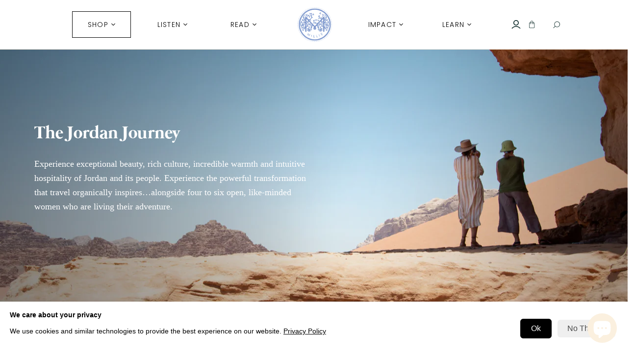

--- FILE ---
content_type: text/html; charset=utf-8
request_url: https://millie.ca/es/pages/jordan
body_size: 32571
content:
<!DOCTYPE html>
<html class="no-js no-touch" lang="es">
<head>
  <meta charset="utf-8">
  <meta http-equiv="X-UA-Compatible" content="IE=edge,chrome=1">
  <meta name="viewport" content="width=device-width, initial-scale=1">

  <!-- Preconnect Domains -->
  <link rel="preconnect" href="https://cdn.shopify.com" crossorigin>
  <link rel="preconnect" href="https://fonts.shopify.com" crossorigin>
  <link rel="preconnect" href="https://monorail-edge.shopifysvc.com">

  <!-- Preload Assets -->
  <link rel="preload" href="//millie.ca/cdn/shop/t/20/assets/theme.css?v=3242091512189829031759332994" as="style">
  <link rel="preload" href="//millie.ca/cdn/shop/t/20/assets/atlantic.js?v=11516714794188026681661134655" as="script">
  <link rel="preload" href="//millie.ca/cdn/shop/t/20/assets/plugins.js?v=79646608729114258551661134655" as="script">
  <link rel="preload" href="//millie.ca/cdn/shopifycloud/storefront/assets/themes_support/api.jquery-7ab1a3a4.js" as="script">
  <link rel="preload" href="//millie.ca/cdn/shop/t/20/assets/atlantic-icons.woff?v=75156632991815219611661134655" as="font" type="font/woff" crossorigin>

  

  

  <title>Millie.ca | Jordan</title>

  
    <meta name="description" content="Millie's first love is travel, but we are about so much more. Founded in 2018, Millie is a company (and community) that expands perspectives, connects women, shares stories, and explores possibilities through The Millie Marketplace, The Millie Podcast, Storytellers essays, and more.">
  

  
  <link rel="shortcut icon" href="//millie.ca/cdn/shop/files/logo_32x32.png?v=1645103265" type="image/png">


  
    <link rel="canonical" href="https://millie.ca/es/pages/jordan" />
  

  <script>window.performance && window.performance.mark && window.performance.mark('shopify.content_for_header.start');</script><meta name="google-site-verification" content="yZ4Yot3r-mzErGDUqUUtdFoYqsSoCYiX-ijS9Ayss5k">
<meta id="shopify-digital-wallet" name="shopify-digital-wallet" content="/26769195183/digital_wallets/dialog">
<meta name="shopify-checkout-api-token" content="a79c604af2b47b363cd2c4f7c10a9222">
<meta id="in-context-paypal-metadata" data-shop-id="26769195183" data-venmo-supported="false" data-environment="production" data-locale="es_ES" data-paypal-v4="true" data-currency="CAD">
<link rel="alternate" hreflang="x-default" href="https://millie.ca/pages/jordan">
<link rel="alternate" hreflang="en" href="https://millie.ca/pages/jordan">
<link rel="alternate" hreflang="ar" href="https://millie.ca/ar/pages/jordan">
<link rel="alternate" hreflang="fr" href="https://millie.ca/fr/pages/jordan">
<link rel="alternate" hreflang="de" href="https://millie.ca/de/pages/jordan">
<link rel="alternate" hreflang="it" href="https://millie.ca/it/pages/jordan">
<link rel="alternate" hreflang="es" href="https://millie.ca/es/pages/jordan">
<script async="async" src="/checkouts/internal/preloads.js?locale=es-CA"></script>
<link rel="preconnect" href="https://shop.app" crossorigin="anonymous">
<script async="async" src="https://shop.app/checkouts/internal/preloads.js?locale=es-CA&shop_id=26769195183" crossorigin="anonymous"></script>
<script id="apple-pay-shop-capabilities" type="application/json">{"shopId":26769195183,"countryCode":"CA","currencyCode":"CAD","merchantCapabilities":["supports3DS"],"merchantId":"gid:\/\/shopify\/Shop\/26769195183","merchantName":"Millie","requiredBillingContactFields":["postalAddress","email"],"requiredShippingContactFields":["postalAddress","email"],"shippingType":"shipping","supportedNetworks":["visa","masterCard","amex","discover","interac","jcb"],"total":{"type":"pending","label":"Millie","amount":"1.00"},"shopifyPaymentsEnabled":true,"supportsSubscriptions":true}</script>
<script id="shopify-features" type="application/json">{"accessToken":"a79c604af2b47b363cd2c4f7c10a9222","betas":["rich-media-storefront-analytics"],"domain":"millie.ca","predictiveSearch":true,"shopId":26769195183,"locale":"es"}</script>
<script>var Shopify = Shopify || {};
Shopify.shop = "millie-travel.myshopify.com";
Shopify.locale = "es";
Shopify.currency = {"active":"CAD","rate":"1.0"};
Shopify.country = "CA";
Shopify.theme = {"name":"Featured Product updates","id":130958917807,"schema_name":"Atlantic","schema_version":"14.7.1","theme_store_id":566,"role":"main"};
Shopify.theme.handle = "null";
Shopify.theme.style = {"id":null,"handle":null};
Shopify.cdnHost = "millie.ca/cdn";
Shopify.routes = Shopify.routes || {};
Shopify.routes.root = "/es/";</script>
<script type="module">!function(o){(o.Shopify=o.Shopify||{}).modules=!0}(window);</script>
<script>!function(o){function n(){var o=[];function n(){o.push(Array.prototype.slice.apply(arguments))}return n.q=o,n}var t=o.Shopify=o.Shopify||{};t.loadFeatures=n(),t.autoloadFeatures=n()}(window);</script>
<script>
  window.ShopifyPay = window.ShopifyPay || {};
  window.ShopifyPay.apiHost = "shop.app\/pay";
  window.ShopifyPay.redirectState = null;
</script>
<script id="shop-js-analytics" type="application/json">{"pageType":"page"}</script>
<script defer="defer" async type="module" src="//millie.ca/cdn/shopifycloud/shop-js/modules/v2/client.init-shop-cart-sync_-aut3ZVe.es.esm.js"></script>
<script defer="defer" async type="module" src="//millie.ca/cdn/shopifycloud/shop-js/modules/v2/chunk.common_jR-HGkUL.esm.js"></script>
<script type="module">
  await import("//millie.ca/cdn/shopifycloud/shop-js/modules/v2/client.init-shop-cart-sync_-aut3ZVe.es.esm.js");
await import("//millie.ca/cdn/shopifycloud/shop-js/modules/v2/chunk.common_jR-HGkUL.esm.js");

  window.Shopify.SignInWithShop?.initShopCartSync?.({"fedCMEnabled":true,"windoidEnabled":true});

</script>
<script>
  window.Shopify = window.Shopify || {};
  if (!window.Shopify.featureAssets) window.Shopify.featureAssets = {};
  window.Shopify.featureAssets['shop-js'] = {"shop-cart-sync":["modules/v2/client.shop-cart-sync_BAYdngfT.es.esm.js","modules/v2/chunk.common_jR-HGkUL.esm.js"],"init-fed-cm":["modules/v2/client.init-fed-cm_C1KIrACA.es.esm.js","modules/v2/chunk.common_jR-HGkUL.esm.js"],"shop-button":["modules/v2/client.shop-button_nPJqyawu.es.esm.js","modules/v2/chunk.common_jR-HGkUL.esm.js"],"init-windoid":["modules/v2/client.init-windoid_BBN3UDv3.es.esm.js","modules/v2/chunk.common_jR-HGkUL.esm.js"],"shop-cash-offers":["modules/v2/client.shop-cash-offers_DHr6BHOX.es.esm.js","modules/v2/chunk.common_jR-HGkUL.esm.js","modules/v2/chunk.modal_K_-4b6jm.esm.js"],"shop-toast-manager":["modules/v2/client.shop-toast-manager_DsmMrndK.es.esm.js","modules/v2/chunk.common_jR-HGkUL.esm.js"],"init-shop-email-lookup-coordinator":["modules/v2/client.init-shop-email-lookup-coordinator_CqHiorcR.es.esm.js","modules/v2/chunk.common_jR-HGkUL.esm.js"],"pay-button":["modules/v2/client.pay-button_CyYMAtLe.es.esm.js","modules/v2/chunk.common_jR-HGkUL.esm.js"],"avatar":["modules/v2/client.avatar_BTnouDA3.es.esm.js"],"init-shop-cart-sync":["modules/v2/client.init-shop-cart-sync_-aut3ZVe.es.esm.js","modules/v2/chunk.common_jR-HGkUL.esm.js"],"shop-login-button":["modules/v2/client.shop-login-button_CkV-3QmP.es.esm.js","modules/v2/chunk.common_jR-HGkUL.esm.js","modules/v2/chunk.modal_K_-4b6jm.esm.js"],"init-customer-accounts-sign-up":["modules/v2/client.init-customer-accounts-sign-up_OVpxiKuf.es.esm.js","modules/v2/client.shop-login-button_CkV-3QmP.es.esm.js","modules/v2/chunk.common_jR-HGkUL.esm.js","modules/v2/chunk.modal_K_-4b6jm.esm.js"],"init-shop-for-new-customer-accounts":["modules/v2/client.init-shop-for-new-customer-accounts_B3-6tUHj.es.esm.js","modules/v2/client.shop-login-button_CkV-3QmP.es.esm.js","modules/v2/chunk.common_jR-HGkUL.esm.js","modules/v2/chunk.modal_K_-4b6jm.esm.js"],"init-customer-accounts":["modules/v2/client.init-customer-accounts_DAvreLqn.es.esm.js","modules/v2/client.shop-login-button_CkV-3QmP.es.esm.js","modules/v2/chunk.common_jR-HGkUL.esm.js","modules/v2/chunk.modal_K_-4b6jm.esm.js"],"shop-follow-button":["modules/v2/client.shop-follow-button_D-yP9CCa.es.esm.js","modules/v2/chunk.common_jR-HGkUL.esm.js","modules/v2/chunk.modal_K_-4b6jm.esm.js"],"lead-capture":["modules/v2/client.lead-capture_cgi9rykO.es.esm.js","modules/v2/chunk.common_jR-HGkUL.esm.js","modules/v2/chunk.modal_K_-4b6jm.esm.js"],"checkout-modal":["modules/v2/client.checkout-modal_CNOx8cMi.es.esm.js","modules/v2/chunk.common_jR-HGkUL.esm.js","modules/v2/chunk.modal_K_-4b6jm.esm.js"],"shop-login":["modules/v2/client.shop-login_B0Pz78O1.es.esm.js","modules/v2/chunk.common_jR-HGkUL.esm.js","modules/v2/chunk.modal_K_-4b6jm.esm.js"],"payment-terms":["modules/v2/client.payment-terms_DHTqhmPP.es.esm.js","modules/v2/chunk.common_jR-HGkUL.esm.js","modules/v2/chunk.modal_K_-4b6jm.esm.js"]};
</script>
<script>(function() {
  var isLoaded = false;
  function asyncLoad() {
    if (isLoaded) return;
    isLoaded = true;
    var urls = ["https:\/\/chimpstatic.com\/mcjs-connected\/js\/users\/89ae327c167f57bd3383d922f\/cd37a4625cd9d2693511e71be.js?shop=millie-travel.myshopify.com","\/\/www.powr.io\/powr.js?powr-token=millie-travel.myshopify.com\u0026external-type=shopify\u0026shop=millie-travel.myshopify.com"];
    for (var i = 0; i < urls.length; i++) {
      var s = document.createElement('script');
      s.type = 'text/javascript';
      s.async = true;
      s.src = urls[i];
      var x = document.getElementsByTagName('script')[0];
      x.parentNode.insertBefore(s, x);
    }
  };
  if(window.attachEvent) {
    window.attachEvent('onload', asyncLoad);
  } else {
    window.addEventListener('load', asyncLoad, false);
  }
})();</script>
<script id="__st">var __st={"a":26769195183,"offset":-28800,"reqid":"7e41b617-fe04-4283-976c-53905042e506-1769005402","pageurl":"millie.ca\/es\/pages\/jordan","s":"pages-72039170223","u":"30627366a18c","p":"page","rtyp":"page","rid":72039170223};</script>
<script>window.ShopifyPaypalV4VisibilityTracking = true;</script>
<script id="captcha-bootstrap">!function(){'use strict';const t='contact',e='account',n='new_comment',o=[[t,t],['blogs',n],['comments',n],[t,'customer']],c=[[e,'customer_login'],[e,'guest_login'],[e,'recover_customer_password'],[e,'create_customer']],r=t=>t.map((([t,e])=>`form[action*='/${t}']:not([data-nocaptcha='true']) input[name='form_type'][value='${e}']`)).join(','),a=t=>()=>t?[...document.querySelectorAll(t)].map((t=>t.form)):[];function s(){const t=[...o],e=r(t);return a(e)}const i='password',u='form_key',d=['recaptcha-v3-token','g-recaptcha-response','h-captcha-response',i],f=()=>{try{return window.sessionStorage}catch{return}},m='__shopify_v',_=t=>t.elements[u];function p(t,e,n=!1){try{const o=window.sessionStorage,c=JSON.parse(o.getItem(e)),{data:r}=function(t){const{data:e,action:n}=t;return t[m]||n?{data:e,action:n}:{data:t,action:n}}(c);for(const[e,n]of Object.entries(r))t.elements[e]&&(t.elements[e].value=n);n&&o.removeItem(e)}catch(o){console.error('form repopulation failed',{error:o})}}const l='form_type',E='cptcha';function T(t){t.dataset[E]=!0}const w=window,h=w.document,L='Shopify',v='ce_forms',y='captcha';let A=!1;((t,e)=>{const n=(g='f06e6c50-85a8-45c8-87d0-21a2b65856fe',I='https://cdn.shopify.com/shopifycloud/storefront-forms-hcaptcha/ce_storefront_forms_captcha_hcaptcha.v1.5.2.iife.js',D={infoText:'Protegido por hCaptcha',privacyText:'Privacidad',termsText:'Términos'},(t,e,n)=>{const o=w[L][v],c=o.bindForm;if(c)return c(t,g,e,D).then(n);var r;o.q.push([[t,g,e,D],n]),r=I,A||(h.body.append(Object.assign(h.createElement('script'),{id:'captcha-provider',async:!0,src:r})),A=!0)});var g,I,D;w[L]=w[L]||{},w[L][v]=w[L][v]||{},w[L][v].q=[],w[L][y]=w[L][y]||{},w[L][y].protect=function(t,e){n(t,void 0,e),T(t)},Object.freeze(w[L][y]),function(t,e,n,w,h,L){const[v,y,A,g]=function(t,e,n){const i=e?o:[],u=t?c:[],d=[...i,...u],f=r(d),m=r(i),_=r(d.filter((([t,e])=>n.includes(e))));return[a(f),a(m),a(_),s()]}(w,h,L),I=t=>{const e=t.target;return e instanceof HTMLFormElement?e:e&&e.form},D=t=>v().includes(t);t.addEventListener('submit',(t=>{const e=I(t);if(!e)return;const n=D(e)&&!e.dataset.hcaptchaBound&&!e.dataset.recaptchaBound,o=_(e),c=g().includes(e)&&(!o||!o.value);(n||c)&&t.preventDefault(),c&&!n&&(function(t){try{if(!f())return;!function(t){const e=f();if(!e)return;const n=_(t);if(!n)return;const o=n.value;o&&e.removeItem(o)}(t);const e=Array.from(Array(32),(()=>Math.random().toString(36)[2])).join('');!function(t,e){_(t)||t.append(Object.assign(document.createElement('input'),{type:'hidden',name:u})),t.elements[u].value=e}(t,e),function(t,e){const n=f();if(!n)return;const o=[...t.querySelectorAll(`input[type='${i}']`)].map((({name:t})=>t)),c=[...d,...o],r={};for(const[a,s]of new FormData(t).entries())c.includes(a)||(r[a]=s);n.setItem(e,JSON.stringify({[m]:1,action:t.action,data:r}))}(t,e)}catch(e){console.error('failed to persist form',e)}}(e),e.submit())}));const S=(t,e)=>{t&&!t.dataset[E]&&(n(t,e.some((e=>e===t))),T(t))};for(const o of['focusin','change'])t.addEventListener(o,(t=>{const e=I(t);D(e)&&S(e,y())}));const B=e.get('form_key'),M=e.get(l),P=B&&M;t.addEventListener('DOMContentLoaded',(()=>{const t=y();if(P)for(const e of t)e.elements[l].value===M&&p(e,B);[...new Set([...A(),...v().filter((t=>'true'===t.dataset.shopifyCaptcha))])].forEach((e=>S(e,t)))}))}(h,new URLSearchParams(w.location.search),n,t,e,['guest_login'])})(!0,!0)}();</script>
<script integrity="sha256-4kQ18oKyAcykRKYeNunJcIwy7WH5gtpwJnB7kiuLZ1E=" data-source-attribution="shopify.loadfeatures" defer="defer" src="//millie.ca/cdn/shopifycloud/storefront/assets/storefront/load_feature-a0a9edcb.js" crossorigin="anonymous"></script>
<script crossorigin="anonymous" defer="defer" src="//millie.ca/cdn/shopifycloud/storefront/assets/shopify_pay/storefront-65b4c6d7.js?v=20250812"></script>
<script data-source-attribution="shopify.dynamic_checkout.dynamic.init">var Shopify=Shopify||{};Shopify.PaymentButton=Shopify.PaymentButton||{isStorefrontPortableWallets:!0,init:function(){window.Shopify.PaymentButton.init=function(){};var t=document.createElement("script");t.src="https://millie.ca/cdn/shopifycloud/portable-wallets/latest/portable-wallets.es.js",t.type="module",document.head.appendChild(t)}};
</script>
<script data-source-attribution="shopify.dynamic_checkout.buyer_consent">
  function portableWalletsHideBuyerConsent(e){var t=document.getElementById("shopify-buyer-consent"),n=document.getElementById("shopify-subscription-policy-button");t&&n&&(t.classList.add("hidden"),t.setAttribute("aria-hidden","true"),n.removeEventListener("click",e))}function portableWalletsShowBuyerConsent(e){var t=document.getElementById("shopify-buyer-consent"),n=document.getElementById("shopify-subscription-policy-button");t&&n&&(t.classList.remove("hidden"),t.removeAttribute("aria-hidden"),n.addEventListener("click",e))}window.Shopify?.PaymentButton&&(window.Shopify.PaymentButton.hideBuyerConsent=portableWalletsHideBuyerConsent,window.Shopify.PaymentButton.showBuyerConsent=portableWalletsShowBuyerConsent);
</script>
<script data-source-attribution="shopify.dynamic_checkout.cart.bootstrap">document.addEventListener("DOMContentLoaded",(function(){function t(){return document.querySelector("shopify-accelerated-checkout-cart, shopify-accelerated-checkout")}if(t())Shopify.PaymentButton.init();else{new MutationObserver((function(e,n){t()&&(Shopify.PaymentButton.init(),n.disconnect())})).observe(document.body,{childList:!0,subtree:!0})}}));
</script>
<script id='scb4127' type='text/javascript' async='' src='https://millie.ca/cdn/shopifycloud/privacy-banner/storefront-banner.js'></script><link id="shopify-accelerated-checkout-styles" rel="stylesheet" media="screen" href="https://millie.ca/cdn/shopifycloud/portable-wallets/latest/accelerated-checkout-backwards-compat.css" crossorigin="anonymous">
<style id="shopify-accelerated-checkout-cart">
        #shopify-buyer-consent {
  margin-top: 1em;
  display: inline-block;
  width: 100%;
}

#shopify-buyer-consent.hidden {
  display: none;
}

#shopify-subscription-policy-button {
  background: none;
  border: none;
  padding: 0;
  text-decoration: underline;
  font-size: inherit;
  cursor: pointer;
}

#shopify-subscription-policy-button::before {
  box-shadow: none;
}

      </style>

<script>window.performance && window.performance.mark && window.performance.mark('shopify.content_for_header.end');</script>

  
  















<meta property="og:site_name" content="Millie">
<meta property="og:url" content="https://millie.ca/es/pages/jordan">
<meta property="og:title" content="Millie.ca | Jordan">
<meta property="og:type" content="website">
<meta property="og:description" content="Millie&#39;s first love is travel, but we are about so much more. Founded in 2018, Millie is a company (and community) that expands perspectives, connects women, shares stories, and explores possibilities through The Millie Marketplace, The Millie Podcast, Storytellers essays, and more.">




















<meta name="twitter:title" content="Millie.ca | Jordan">
<meta name="twitter:description" content="Millie&#39;s first love is travel, but we are about so much more. Founded in 2018, Millie is a company (and community) that expands perspectives, connects women, shares stories, and explores possibilities through The Millie Marketplace, The Millie Podcast, Storytellers essays, and more.">





  <script>
    document.documentElement.className=document.documentElement.className.replace(/\bno-js\b/,'js');
    if(window.Shopify&&window.Shopify.designMode)document.documentElement.className+=' in-theme-editor';
    if(('ontouchstart' in window)||window.DocumentTouch&&document instanceof DocumentTouch)document.documentElement.className=document.documentElement.className.replace(/\bno-touch\b/,'has-touch');
  </script>

  <!-- Theme CSS -->
  <link rel="stylesheet" href="//millie.ca/cdn/shop/t/20/assets/theme.css?v=3242091512189829031759332994">

  <!-- Store object -->
  
<script>
  window.Theme = {};
  Theme.version = "14.7.1";
  Theme.products = new Array();
  Theme.shippingCalcErrorMessage = "Error: Código postal --error_message--";
  Theme.shippingCalcMultiRates = "Encontramos --number_of_rates-- tarifas de envío disponibles para --address--, a partir de --rate--.";
  Theme.shippingCalcOneRate = "Encontramos una tarifa de envío disponible para --address--.";
  Theme.shippingCalcNoRates = "Lo sentimos, no hacemos envíos a este destino";
  Theme.shippingCalcRateValues = "--rate_title-- en --rate--";
  Theme.userLoggedIn = false;
  Theme.userAddress = '';
  Theme.centerHeader = false;

  Theme.cartItemsOne = "articulo";
  Theme.cartItemsOther = "artículos";

  Theme.addToCart = "Añadir al carrito";
  Theme.soldOut = "Agotado";
  Theme.unavailable = "Indisponible";
  Theme.routes = {
    "root_url": "/es",
    "account_url": "/es/account",
    "account_login_url": "https://millie.ca/customer_authentication/redirect?locale=es&region_country=CA",
    "account_logout_url": "/es/account/logout",
    "account_register_url": "https://shopify.com/26769195183/account?locale=es",
    "account_addresses_url": "/es/account/addresses",
    "collections_url": "/es/collections",
    "all_products_collection_url": "/es/collections/all",
    "search_url": "/es/search",
    "cart_url": "/es/cart",
    "cart_add_url": "/es/cart/add",
    "cart_change_url": "/es/cart/change",
    "cart_clear_url": "/es/cart/clear",
    "product_recommendations_url": "/es/recommendations/products"
  };
</script>

 

<script>window.__pagefly_analytics_settings__={"acceptTracking":true};</script>
 
<script>let transcy_appEmbed = true;let transcy_apiURI = "https://api.transcy.io/api";let transcy_productId = "";let transcy_shopName = "Millie";let transcy_currenciesPaymentPublish = [];let transcy_curencyDefault = "CAD";transcy_currenciesPaymentPublish.push("AED");transcy_currenciesPaymentPublish.push("AFN");transcy_currenciesPaymentPublish.push("ALL");transcy_currenciesPaymentPublish.push("AMD");transcy_currenciesPaymentPublish.push("ANG");transcy_currenciesPaymentPublish.push("AUD");transcy_currenciesPaymentPublish.push("AWG");transcy_currenciesPaymentPublish.push("AZN");transcy_currenciesPaymentPublish.push("BAM");transcy_currenciesPaymentPublish.push("BBD");transcy_currenciesPaymentPublish.push("BDT");transcy_currenciesPaymentPublish.push("BIF");transcy_currenciesPaymentPublish.push("BND");transcy_currenciesPaymentPublish.push("BOB");transcy_currenciesPaymentPublish.push("BSD");transcy_currenciesPaymentPublish.push("BWP");transcy_currenciesPaymentPublish.push("BZD");transcy_currenciesPaymentPublish.push("CAD");transcy_currenciesPaymentPublish.push("CDF");transcy_currenciesPaymentPublish.push("CHF");transcy_currenciesPaymentPublish.push("CNY");transcy_currenciesPaymentPublish.push("CRC");transcy_currenciesPaymentPublish.push("CVE");transcy_currenciesPaymentPublish.push("CZK");transcy_currenciesPaymentPublish.push("DJF");transcy_currenciesPaymentPublish.push("DKK");transcy_currenciesPaymentPublish.push("DOP");transcy_currenciesPaymentPublish.push("DZD");transcy_currenciesPaymentPublish.push("EGP");transcy_currenciesPaymentPublish.push("ETB");transcy_currenciesPaymentPublish.push("EUR");transcy_currenciesPaymentPublish.push("FJD");transcy_currenciesPaymentPublish.push("FKP");transcy_currenciesPaymentPublish.push("GBP");transcy_currenciesPaymentPublish.push("GMD");transcy_currenciesPaymentPublish.push("GNF");transcy_currenciesPaymentPublish.push("GTQ");transcy_currenciesPaymentPublish.push("GYD");transcy_currenciesPaymentPublish.push("HKD");transcy_currenciesPaymentPublish.push("HNL");transcy_currenciesPaymentPublish.push("HUF");transcy_currenciesPaymentPublish.push("IDR");transcy_currenciesPaymentPublish.push("ILS");transcy_currenciesPaymentPublish.push("INR");transcy_currenciesPaymentPublish.push("ISK");transcy_currenciesPaymentPublish.push("JMD");transcy_currenciesPaymentPublish.push("JPY");transcy_currenciesPaymentPublish.push("KES");transcy_currenciesPaymentPublish.push("KGS");transcy_currenciesPaymentPublish.push("KHR");transcy_currenciesPaymentPublish.push("KMF");transcy_currenciesPaymentPublish.push("KRW");transcy_currenciesPaymentPublish.push("KYD");transcy_currenciesPaymentPublish.push("KZT");transcy_currenciesPaymentPublish.push("LAK");transcy_currenciesPaymentPublish.push("LBP");transcy_currenciesPaymentPublish.push("LKR");transcy_currenciesPaymentPublish.push("MAD");transcy_currenciesPaymentPublish.push("MDL");transcy_currenciesPaymentPublish.push("MKD");transcy_currenciesPaymentPublish.push("MMK");transcy_currenciesPaymentPublish.push("MNT");transcy_currenciesPaymentPublish.push("MOP");transcy_currenciesPaymentPublish.push("MUR");transcy_currenciesPaymentPublish.push("MVR");transcy_currenciesPaymentPublish.push("MWK");transcy_currenciesPaymentPublish.push("MYR");transcy_currenciesPaymentPublish.push("NGN");transcy_currenciesPaymentPublish.push("NIO");transcy_currenciesPaymentPublish.push("NPR");transcy_currenciesPaymentPublish.push("NZD");transcy_currenciesPaymentPublish.push("PEN");transcy_currenciesPaymentPublish.push("PGK");transcy_currenciesPaymentPublish.push("PHP");transcy_currenciesPaymentPublish.push("PKR");transcy_currenciesPaymentPublish.push("PLN");transcy_currenciesPaymentPublish.push("PYG");transcy_currenciesPaymentPublish.push("QAR");transcy_currenciesPaymentPublish.push("RON");transcy_currenciesPaymentPublish.push("RSD");transcy_currenciesPaymentPublish.push("RWF");transcy_currenciesPaymentPublish.push("SAR");transcy_currenciesPaymentPublish.push("SBD");transcy_currenciesPaymentPublish.push("SEK");transcy_currenciesPaymentPublish.push("SGD");transcy_currenciesPaymentPublish.push("SHP");transcy_currenciesPaymentPublish.push("SLL");transcy_currenciesPaymentPublish.push("STD");transcy_currenciesPaymentPublish.push("THB");transcy_currenciesPaymentPublish.push("TJS");transcy_currenciesPaymentPublish.push("TOP");transcy_currenciesPaymentPublish.push("TTD");transcy_currenciesPaymentPublish.push("TWD");transcy_currenciesPaymentPublish.push("TZS");transcy_currenciesPaymentPublish.push("UAH");transcy_currenciesPaymentPublish.push("UGX");transcy_currenciesPaymentPublish.push("USD");transcy_currenciesPaymentPublish.push("UYU");transcy_currenciesPaymentPublish.push("UZS");transcy_currenciesPaymentPublish.push("VND");transcy_currenciesPaymentPublish.push("VUV");transcy_currenciesPaymentPublish.push("WST");transcy_currenciesPaymentPublish.push("XAF");transcy_currenciesPaymentPublish.push("XCD");transcy_currenciesPaymentPublish.push("XOF");transcy_currenciesPaymentPublish.push("XPF");transcy_currenciesPaymentPublish.push("YER");let transcy_shopifyLocales = [{"shop_locale":{"locale":"en","enabled":true,"primary":true,"published":true}},{"shop_locale":{"locale":"ar","enabled":true,"primary":false,"published":true}},{"shop_locale":{"locale":"fr","enabled":true,"primary":false,"published":true}},{"shop_locale":{"locale":"de","enabled":true,"primary":false,"published":true}},{"shop_locale":{"locale":"it","enabled":true,"primary":false,"published":true}},{"shop_locale":{"locale":"es","enabled":true,"primary":false,"published":true}}];</script> 
 <link rel="stylesheet" href="https://tc.cdnhub.co/store/assets/css/v3/main.css?v=4.2_1654780334">  
  
  <script src="https://tc.cdnhub.co/store/assets/js/v3/main.js?v=4.2_1654780334" defer></script>
 
     <script>
  !function(t,n){var e=n.loyaltylion||[];if(!e.isLoyaltyLion){n.loyaltylion=e,void 0===n.lion&&(n.lion=e),e.version=2,e.isLoyaltyLion=!0;var o=n.URLSearchParams,i=n.sessionStorage,r="ll_loader_revision",a=(new Date).toISOString().replace(/-/g,""),s="function"==typeof o?function(){try{var t=new o(n.location.search).get(r);return t&&i.setItem(r,t),i.getItem(r)}catch(t){return""}}():null;c("https://sdk.loyaltylion.net/static/2/"+a.slice(0,8)+"/loader"+(s?"-"+s:"")+".js");var l=!1;e.init=function(t){if(l)throw new Error("Cannot call lion.init more than once");l=!0;var n=e._token=t.token;if(!n)throw new Error("Token must be supplied to lion.init");var o=[];function i(t,n){t[n]=function(){o.push([n,Array.prototype.slice.call(arguments,0)])}}"_push configure bootstrap shutdown on removeListener authenticateCustomer".split(" ").forEach(function(t){i(e,t)}),c("https://sdk.loyaltylion.net/sdk/start/"+a.slice(0,11)+"/"+n+".js"),e._initData=t,e._buffer=o}}function c(n){var e=t.getElementsByTagName("script")[0],o=t.createElement("script");o.src=n,o.crossOrigin="",e.parentNode.insertBefore(o,e)}}(document,window);

  
    
      loyaltylion.init({ token: "5f1700e8f7e54f60dfd5ca76de3dee5a" });
    
  
</script>








  <!-- PageFly meta image -->


<!-- PageFly Header Render begins -->
  
  <script>
    window.addEventListener('load', () => {
      // fallback for gtag when not initialized
      if(typeof window.gtag !== 'function') {
        window.gtag = (str1, str2, obj) => {
        }
      }
    }) 
  </script>
  <!-- PageFly begins loading Google fonts --><link rel="preconnect" href="https://fonts.googleapis.com"><link rel="preconnect" href="https://fonts.gstatic.com" crossorigin><link rel="preload" as="style" fetchpriority="low" href="https://fonts.googleapis.com/css2?family=Playfair+Display:wght@400&family=Lato:wght@400&family=Source+Sans+Pro:wght@400&display=block"><link rel="stylesheet" href="https://fonts.googleapis.com/css2?family=Playfair+Display:wght@400&family=Lato:wght@400&family=Source+Sans+Pro:wght@400&display=block" media="(min-width: 640px)"><link rel="stylesheet" href="https://fonts.googleapis.com/css2?family=Playfair+Display:wght@400&family=Lato:wght@400&family=Source+Sans+Pro:wght@400&display=block" media="print" onload="this.onload=null;this.media='all'"><!-- PageFly ends loading Google fonts -->

<style>.__pf .pf-c-ct,.__pf .pf-c-lt,.__pf .pf-c-rt{align-content:flex-start}.__pf .oh,.pf-sr-only{overflow:hidden}.__pf img,.__pf video{max-width:100%;border:0;vertical-align:middle}.__pf [tabIndex],.__pf button,.__pf input,.__pf select,.__pf textarea{touch-action:manipulation}.__pf:not([data-pf-editor-version=gen-2]) :focus-visible{outline:0!important;box-shadow:none!important}.__pf:not([data-pf-editor-version=gen-2]) :not(input):not(select):not(textarea):not([data-active=true]):focus-visible{border:none!important}.__pf *,.__pf :after,.__pf :before{box-sizing:border-box}.__pf [disabled],.__pf [readonly]{cursor:default}.__pf [data-href],.__pf button:not([data-pf-id]):hover{cursor:pointer}.__pf [disabled]:not([disabled=false]),.pf-dialog svg{pointer-events:none}.__pf [hidden]{display:none!important}.__pf [data-link=inherit]{color:inherit;text-decoration:none}.__pf [data-pf-placeholder]{outline:0;height:auto;display:none;pointer-events:none!important}.__pf .pf-ifr,.__pf [style*="--ratio"] img{height:100%;left:0;top:0;width:100%;position:absolute}.__pf .pf-r,.__pf .pf-r-eh>.pf-c{display:flex}.__pf [style*="--cw"]{padding:0 15px;width:100%;margin:auto;max-width:var(--cw)}.__pf .pf-ifr{border:0}.__pf .pf-bg-lazy{background-image:none!important}.__pf .pf-r{flex-wrap:wrap}.__pf .pf-r-dg{display:grid}.__pf [style*="--c-xs"]{max-width:calc(100%/12*var(--c-xs));flex-basis:calc(100%/12*var(--c-xs))}.__pf [style*="--s-xs"]{margin:0 calc(-1 * var(--s-xs))}.__pf [style*="--s-xs"]>.pf-c{padding:var(--s-xs)}.__pf .pf-r-ew>.pf-c{flex-grow:1;flex-basis:0}.__pf [style*="--ew-xs"]>.pf-c{flex-basis:calc(100% / var(--ew-xs));max-width:calc(100% / var(--ew-xs))}.__pf [style*="--ratio"]{position:relative;padding-bottom:var(--ratio)}.main-content{padding:0}.footer-section,.site-footer,.site-footer-wrapper,main .accent-background+.shopify-section{margin:0}@media (max-width:767.4999px){.__pf .pf-hide{display:none!important}}@media (max-width:1024.4999px) and (min-width:767.5px){.__pf .pf-sm-hide{display:none!important}}@media (max-width:1199.4999px) and (min-width:1024.5px){.__pf .pf-md-hide{display:none!important}}@media (min-width:767.5px){.__pf [style*="--s-sm"]{margin:0 calc(-1 * var(--s-sm))}.__pf [style*="--c-sm"]{max-width:calc(100%/12*var(--c-sm));flex-basis:calc(100%/12*var(--c-sm))}.__pf [style*="--s-sm"]>.pf-c{padding:var(--s-sm)}.__pf [style*="--ew-sm"]>.pf-c{flex-basis:calc(100% / var(--ew-sm));max-width:calc(100% / var(--ew-sm))}}@media (min-width:1024.5px){.__pf [style*="--s-md"]{margin:0 calc(-1 * var(--s-md))}.__pf [style*="--c-md"]{max-width:calc(100%/12*var(--c-md));flex-basis:calc(100%/12*var(--c-md))}.__pf [style*="--s-md"]>.pf-c{padding:var(--s-md)}.__pf [style*="--ew-md"]>.pf-c{flex-basis:calc(100% / var(--ew-md));max-width:calc(100% / var(--ew-md))}}@media (min-width:1199.5px){.__pf [style*="--s-lg"]{margin:0 calc(-1 * var(--s-lg))}.__pf [style*="--c-lg"]{max-width:calc(100%/12*var(--c-lg));flex-basis:calc(100%/12*var(--c-lg))}.__pf [style*="--s-lg"]>.pf-c{padding:var(--s-lg)}.__pf [style*="--ew-lg"]>.pf-c{flex-basis:calc(100% / var(--ew-lg));max-width:calc(100% / var(--ew-lg))}.__pf .pf-lg-hide{display:none!important}}.__pf .pf-r-eh>.pf-c>div{width:100%}.__pf .pf-c-lt{justify-content:flex-start;align-items:flex-start}.__pf .pf-c-ct{justify-content:center;align-items:flex-start}.__pf .pf-c-rt{justify-content:flex-end;align-items:flex-start}.__pf .pf-c-lm{justify-content:flex-start;align-items:center;align-content:center}.__pf .pf-c-cm{justify-content:center;align-items:center;align-content:center}.__pf .pf-c-rm{justify-content:flex-end;align-items:center;align-content:center}.__pf .pf-c-cb,.__pf .pf-c-lb,.__pf .pf-c-rb{align-content:flex-end}.__pf .pf-c-lb{justify-content:flex-start;align-items:flex-end}.__pf .pf-c-cb{justify-content:center;align-items:flex-end}.__pf .pf-c-rb{justify-content:flex-end;align-items:flex-end}.pf-no-border:not(:focus-visible){border:none;outline:0}.pf-sr-only{position:absolute;width:1px;height:1px;padding:0;clip:rect(0,0,0,0);white-space:nowrap;clip-path:inset(50%);border:0}.pf-close-dialog-btn,.pf-dialog{background:0 0;border:none;padding:0}.pf-visibility-hidden{visibility:hidden}.pf-dialog{top:50%;left:50%;transform:translate(-50%,-50%);max-height:min(calc(9/16*100vw),calc(100% - 6px - 2em));-webkit-overflow-scrolling:touch;overflow:hidden;margin:0}.pf-dialog::backdrop{background:rgba(0,0,0,.9);opacity:1}.pf-close-dialog-btn{position:absolute;top:0;right:0;height:16px;margin-bottom:8px;cursor:pointer}.pf-close-dialog-btn:not(:focus-visible){box-shadow:none}.pf-dialog-content{display:block;margin:24px auto auto;width:100%;height:calc(100% - 24px)}.pf-dialog-content>*{width:100%;height:100%;border:0}</style>
<style>@media all{.__pf .pf-gs-button-1,.__pf .pf-gs-button-2,.__pf .pf-gs-button-3{padding:12px 20px;font-size:16px;line-height:16px;letter-spacing:0;margin:0}.__pf{--pf-primary-color:rgb(250, 84, 28);--pf-secondary-color:rgb(121, 103, 192);--pf-foreground-color:rgb(28, 29, 31);--pf-background-color:rgb(244, 245, 250);--pf-color-5:rgb(251, 240, 223);--pf-color-6:rgb(192, 202, 227);--pf-color-7:rgb(255, 255, 255);--pf-color-8:rgb(0, 0, 0);--pf-primary-font:"Playfair Display";--pf-secondary-font:"Lato";--pf-tertiary-font:"Source Sans Pro";--pf-4th-font:"Source Sans Pro";--pf-5th-font:"Source Sans Pro";--pf-6th-font:"Source Sans Pro"}.__pf .pf-gs-button-1{background-color:#919da9;color:#fff}.__pf .pf-gs-button-2{color:#919da9;border:1px solid #919da9}.__pf .pf-gs-button-3{background-color:#919da9;color:#fff;border-radius:40px}.__pf .pf-gs-button-4{color:#919da9;border-radius:40px;border:1px solid #919da9;padding:12px 20px;margin:0;font-size:16px;line-height:16px;letter-spacing:0}.__pf .pf-gs-button-5,.__pf .pf-gs-button-6{color:#919da9;border-style:solid;border-color:#919da9;padding:12px 20px;font-size:16px;line-height:16px;letter-spacing:0}.__pf .pf-gs-button-5{border-width:0 0 3px;margin:0}.__pf .pf-gs-button-6{border-width:0 3px 3px 0;margin:0}.__pf .pf-gs-icon-1,.__pf .pf-gs-icon-2{background-color:#919da9;color:#fff;padding:8px;margin:0;border-style:none}.__pf .pf-gs-icon-1{border-radius:0}.__pf .pf-gs-icon-2{border-radius:50%}.__pf .pf-gs-icon-3,.__pf .pf-gs-icon-4{background-color:#fff;color:#919da9;padding:8px;margin:0;border:1px solid #919da9}.__pf .pf-gs-icon-4{border-radius:50%}.__pf .pf-gs-icon-5,.__pf .pf-gs-icon-6{background-color:#f5f5f5;color:#919da9;padding:8px;margin:0;border:1px solid #919da9}.__pf .pf-gs-icon-6{border-radius:50%}.__pf .pf-gs-image-1{width:100%}.__pf .pf-gs-image-2{border:3px solid #919da9;width:100%}.__pf .pf-gs-image-3{border:3px solid #919da9;padding:10px;width:100%}.__pf .pf-gs-image-4,.__pf .pf-gs-image-5{border-radius:50%;width:100%}.__pf .pf-gs-image-5{border:3px solid #919da9}.__pf .pf-gs-image-6{border-radius:50%;border:3px solid #919da9;padding:10px;width:100%}.__pf .pf-gs-heading-1,.__pf .pf-gs-heading-2,.__pf .pf-gs-heading-3,.__pf .pf-gs-heading-4,.__pf .pf-gs-heading-5{color:#000;padding:0;margin:18px 0}.__pf .pf-gs-heading-1{font-size:32px}.__pf .pf-gs-heading-2{font-size:24px}.__pf .pf-gs-heading-3{font-size:20px}.__pf .pf-gs-heading-4{font-size:18px}.__pf .pf-gs-heading-5{font-size:16px}.__pf .pf-gs-heading-6{margin:18px 0;font-size:14px;color:#000;padding:0}.__pf .pf-gs-paragraph-1,.__pf .pf-gs-paragraph-2,.__pf .pf-gs-paragraph-3,.__pf .pf-gs-paragraph-4{color:#000;padding:0;margin:16px 0;font-size:16px}.__pf .pf-gs-paragraph-1{text-align:left}.__pf .pf-gs-paragraph-2{text-align:right}.__pf .pf-gs-paragraph-3{text-align:center}.__pf .pf-gs-divider-1,.__pf .pf-gs-divider-2,.__pf .pf-gs-divider-3{padding:16px 0;margin:0;font-size:2px}.__pf .pf-gs-divider-1{color:#919da9}.__pf .pf-gs-divider-2{color:#444749}.__pf .pf-gs-divider-3{color:#b9bfca}}</style>
<style>.pf-color-scheme-1,.pf-color-scheme-2{--pf-scheme-shadow-color:rgb(0, 0, 0, 0.25)}.pf-color-scheme-1{--pf-scheme-bg-color: ;--pf-scheme-text-color: ;--pf-scheme-btn-bg-color: ;--pf-scheme-btn-text-color: ;--pf-scheme-border-color: ;background-color:var(--pf-scheme-bg-color);background-image:var(--pf-scheme-bg-gradient-color);border-color:var(--pf-scheme-border-color);color:var(--pf-scheme-text-color)}.pf-color-scheme-2,.pf-color-scheme-3{--pf-scheme-btn-text-color:rgb(255, 255, 255);background-color:var(--pf-scheme-bg-color);background-image:var(--pf-scheme-bg-gradient-color);border-color:var(--pf-scheme-border-color);color:var(--pf-scheme-text-color)}.pf-color-scheme-2{--pf-scheme-bg-color:rgba(255, 255, 255, 0);--pf-scheme-text-color:rgb(0, 0, 0);--pf-scheme-btn-bg-color:rgb(145, 157, 169);--pf-scheme-border-color:rgba(0, 0, 0)}.pf-color-scheme-3,.pf-color-scheme-4{--pf-scheme-text-color:rgb(18, 18, 18);--pf-scheme-btn-bg-color:rgb(18, 18, 18);--pf-scheme-border-color:rgb(18, 18, 18)}.pf-color-scheme-3{--pf-scheme-bg-color:rgb(255, 255, 255);--pf-scheme-shadow-color:rgb(18, 18, 18)}.pf-color-scheme-4{--pf-scheme-bg-color:rgb(243, 243, 243);--pf-scheme-btn-text-color:rgb(243, 243, 243);--pf-scheme-shadow-color:rgb(18, 18, 18);background-color:var(--pf-scheme-bg-color);background-image:var(--pf-scheme-bg-gradient-color);border-color:var(--pf-scheme-border-color);color:var(--pf-scheme-text-color)}.pf-color-scheme-5,.pf-color-scheme-6,.pf-color-scheme-7{--pf-scheme-text-color:rgb(255, 255, 255);--pf-scheme-btn-bg-color:rgb(255, 255, 255);--pf-scheme-border-color:rgb(255, 255, 255);--pf-scheme-shadow-color:rgb(18, 18, 18);background-color:var(--pf-scheme-bg-color);background-image:var(--pf-scheme-bg-gradient-color);border-color:var(--pf-scheme-border-color);color:var(--pf-scheme-text-color)}.pf-color-scheme-5{--pf-scheme-bg-color:rgb(36, 40, 51);--pf-scheme-btn-text-color:rgb(0, 0, 0)}.pf-color-scheme-6{--pf-scheme-bg-color:rgb(18, 18, 18);--pf-scheme-btn-text-color:rgb(18, 18, 18)}.pf-color-scheme-7{--pf-scheme-bg-color:rgb(51, 79, 180);--pf-scheme-btn-text-color:rgb(51, 79, 180)}[data-pf-type^=Button]{background-color:var(--pf-scheme-btn-bg-color);background-image:var(--pf-scheme-btn-bg-gradient-color);color:var(--pf-scheme-btn-text-color)}@media all{.__pf .pf-button-2,.__pf .pf-button-3,.__pf .pf-button-4{padding:12px 20px;margin:0;font-size:16px;line-height:16px;letter-spacing:0}.__pf .pf-button-2{background-color:#919da9;color:#fff}.__pf .pf-button-3{color:#919da9;border:1px solid #919da9}.__pf .pf-button-4{background-color:#919da9;color:#fff;border-radius:40px}.__pf .pf-button-5{color:#919da9;border-radius:40px;border:1px solid #919da9;padding:12px 20px;margin:0;font-size:16px;line-height:16px;letter-spacing:0}.__pf .pf-button-6,.__pf .pf-button-7{color:#919da9;border-style:solid;border-color:#919da9;margin:0;font-size:16px;line-height:16px;letter-spacing:0;padding:12px 20px}.__pf .pf-button-6{border-width:0 0 3px}.__pf .pf-button-7{border-width:0 3px 3px 0}.__pf .pf-button-8{background-color:#919da9;color:#fff;padding:12px 20px}.__pf .pf-icon-1,.__pf .pf-text-1,.__pf .pf-text-6,.__pf .pf-text-7,.pf-icon2-1,.pf-icon2-2,.pf-icon2-3,.pf-icon2-4,.pf-icon2-5,.pf-icon2-6,.pf-icon2-7{background-color:var(--pf-scheme-bg-color);color:var(--pf-scheme-text-color)}.__pf .pf-icon-2,.__pf .pf-icon-3{background-color:#919da9;color:#fff;padding:8px;margin:0;border-style:none}.__pf .pf-icon-2{border-radius:0}.__pf .pf-icon-3{border-radius:50%}.__pf .pf-icon-4,.__pf .pf-icon-5{background-color:#fff;color:#919da9;padding:8px;margin:0;border:1px solid #919da9}.__pf .pf-icon-5{border-radius:50%}.__pf .pf-icon-6,.__pf .pf-icon-7{background-color:#f5f5f5;color:#919da9;padding:8px;margin:0;border:1px solid #919da9}.__pf .pf-icon-7{border-radius:50%}.__pf .pf-text-2,.__pf .pf-text-3,.__pf .pf-text-4,.__pf .pf-text-5{color:#000;padding:0;margin:16px 0;font-size:16px}.__pf .pf-text-2{text-align:left}.__pf .pf-text-3{text-align:right}.__pf .pf-text-4{text-align:center}.__pf .pf-divider-2,.__pf .pf-divider-3,.__pf .pf-divider-4{padding:16px 0;margin:0;font-size:2px}.__pf .pf-divider-1{color:var(--pf-scheme-text-color)}.__pf .pf-divider-2{color:#919da9}.__pf .pf-divider-3{color:#444749}.__pf .pf-divider-4{color:#b9bfca}.__pf .pf-heading-1-h1,.__pf .pf-heading-1-h2,.__pf .pf-heading-1-h3,.__pf .pf-heading-1-h4,.__pf .pf-heading-1-h5,.__pf .pf-heading-1-h6{color:var(--pf-scheme-text-color);background-color:var(--pf-scheme-bg-color)}.__pf .pf-heading-2-h1,.__pf .pf-heading-2-h2,.__pf .pf-heading-2-h3,.__pf .pf-heading-2-h4,.__pf .pf-heading-2-h5,.__pf .pf-heading-2-h6{margin:18px 0;font-size:32px;color:#000;padding:0}.__pf .pf-heading-3-h1,.__pf .pf-heading-3-h2,.__pf .pf-heading-3-h3,.__pf .pf-heading-3-h4,.__pf .pf-heading-3-h5,.__pf .pf-heading-3-h6{margin:18px 0;font-size:24px;color:#000;padding:0}.__pf .pf-heading-4-h1,.__pf .pf-heading-4-h2,.__pf .pf-heading-4-h3,.__pf .pf-heading-4-h4,.__pf .pf-heading-4-h5,.__pf .pf-heading-4-h6{margin:18px 0;font-size:20px;color:#000;padding:0}.__pf .pf-heading-5-h1,.__pf .pf-heading-5-h2,.__pf .pf-heading-5-h3,.__pf .pf-heading-5-h4,.__pf .pf-heading-5-h5,.__pf .pf-heading-5-h6{margin:18px 0;font-size:18px;color:#000;padding:0}.__pf .pf-heading-6-h1,.__pf .pf-heading-6-h2,.__pf .pf-heading-6-h3,.__pf .pf-heading-6-h4,.__pf .pf-heading-6-h5,.__pf .pf-heading-6-h6{margin:18px 0;font-size:16px;color:#000;padding:0}.__pf .pf-heading-7-h1,.__pf .pf-heading-7-h2,.__pf .pf-heading-7-h3,.__pf .pf-heading-7-h4,.__pf .pf-heading-7-h5,.__pf .pf-heading-7-h6{margin:18px 0;font-size:14px;color:#000;padding:0}.__pf .pf-image-2{width:100%}.__pf .pf-image-3{border:3px solid #919da9;width:100%}.__pf .pf-image-4{border:3px solid #919da9;padding:10px;width:100%}.__pf .pf-image-5,.__pf .pf-image-6{border-radius:50%;width:100%}.__pf .pf-image-6{border:3px solid #919da9}.__pf .pf-image-7{border-radius:50%;border:3px solid #919da9;padding:10px;width:100%}.__pf .pf-field-1,.__pf .pf-field-2,.__pf .pf-field-3,.__pf .pf-field-4,.__pf .pf-field-5,.__pf .pf-field-6{background-color:#fdfdfd;border:.66px solid #8a8a8a;border-radius:8px;padding:6px 12px}}</style>
<style id="pf-shopify-font">div.__pf {--pf-shopify-font-family-font-body: Poppins, sans-serif;
        --pf-shopify-font-style-font-body: normal;
        --pf-shopify-font-weight-font-body: 300;
--pf-shopify-font-family-font-headings: Poppins, sans-serif;
        --pf-shopify-font-style-font-headings: normal;
        --pf-shopify-font-weight-font-headings: 300;
--pf-shopify-font-family-font-headings-secondary: Poppins, sans-serif;
        --pf-shopify-font-style-font-headings-secondary: normal;
        --pf-shopify-font-weight-font-headings-secondary: 300;
--pf-shopify-font-family-font-accent: Poppins, sans-serif;
        --pf-shopify-font-style-font-accent: normal;
        --pf-shopify-font-weight-font-accent: 300;}</style>
<link rel="stylesheet" href="//millie.ca/cdn/shop/t/20/assets/pagefly-animation.css?v=35569424405882025761725969872" media="print" onload="this.media='all'"><!-- PageFly Header Render ends --><!-- BEGIN app block: shopify://apps/klaviyo-email-marketing-sms/blocks/klaviyo-onsite-embed/2632fe16-c075-4321-a88b-50b567f42507 -->












  <script async src="https://static.klaviyo.com/onsite/js/UPnNSu/klaviyo.js?company_id=UPnNSu"></script>
  <script>!function(){if(!window.klaviyo){window._klOnsite=window._klOnsite||[];try{window.klaviyo=new Proxy({},{get:function(n,i){return"push"===i?function(){var n;(n=window._klOnsite).push.apply(n,arguments)}:function(){for(var n=arguments.length,o=new Array(n),w=0;w<n;w++)o[w]=arguments[w];var t="function"==typeof o[o.length-1]?o.pop():void 0,e=new Promise((function(n){window._klOnsite.push([i].concat(o,[function(i){t&&t(i),n(i)}]))}));return e}}})}catch(n){window.klaviyo=window.klaviyo||[],window.klaviyo.push=function(){var n;(n=window._klOnsite).push.apply(n,arguments)}}}}();</script>

  




  <script>
    window.klaviyoReviewsProductDesignMode = false
  </script>







<!-- END app block --><!-- BEGIN app block: shopify://apps/pagefly-page-builder/blocks/app-embed/83e179f7-59a0-4589-8c66-c0dddf959200 -->

<!-- BEGIN app snippet: pagefly-cro-ab-testing-main -->







<script>
  ;(function () {
    const url = new URL(window.location)
    const viewParam = url.searchParams.get('view')
    if (viewParam && viewParam.includes('variant-pf-')) {
      url.searchParams.set('pf_v', viewParam)
      url.searchParams.delete('view')
      window.history.replaceState({}, '', url)
    }
  })()
</script>



<script type='module'>
  
  window.PAGEFLY_CRO = window.PAGEFLY_CRO || {}

  window.PAGEFLY_CRO['data_debug'] = {
    original_template_suffix: "pf-eb5fc88c",
    allow_ab_test: false,
    ab_test_start_time: 0,
    ab_test_end_time: 0,
    today_date_time: 1769005402000,
  }
  window.PAGEFLY_CRO['GA4'] = { enabled: false}
</script>

<!-- END app snippet -->








  <script src='https://cdn.shopify.com/extensions/019bb4f9-aed6-78a3-be91-e9d44663e6bf/pagefly-page-builder-215/assets/pagefly-helper.js' defer='defer'></script>

  <script src='https://cdn.shopify.com/extensions/019bb4f9-aed6-78a3-be91-e9d44663e6bf/pagefly-page-builder-215/assets/pagefly-general-helper.js' defer='defer'></script>

  <script src='https://cdn.shopify.com/extensions/019bb4f9-aed6-78a3-be91-e9d44663e6bf/pagefly-page-builder-215/assets/pagefly-snap-slider.js' defer='defer'></script>

  <script src='https://cdn.shopify.com/extensions/019bb4f9-aed6-78a3-be91-e9d44663e6bf/pagefly-page-builder-215/assets/pagefly-slideshow-v3.js' defer='defer'></script>

  <script src='https://cdn.shopify.com/extensions/019bb4f9-aed6-78a3-be91-e9d44663e6bf/pagefly-page-builder-215/assets/pagefly-slideshow-v4.js' defer='defer'></script>

  <script src='https://cdn.shopify.com/extensions/019bb4f9-aed6-78a3-be91-e9d44663e6bf/pagefly-page-builder-215/assets/pagefly-glider.js' defer='defer'></script>

  <script src='https://cdn.shopify.com/extensions/019bb4f9-aed6-78a3-be91-e9d44663e6bf/pagefly-page-builder-215/assets/pagefly-slideshow-v1-v2.js' defer='defer'></script>

  <script src='https://cdn.shopify.com/extensions/019bb4f9-aed6-78a3-be91-e9d44663e6bf/pagefly-page-builder-215/assets/pagefly-product-media.js' defer='defer'></script>

  <script src='https://cdn.shopify.com/extensions/019bb4f9-aed6-78a3-be91-e9d44663e6bf/pagefly-page-builder-215/assets/pagefly-product.js' defer='defer'></script>


<script id='pagefly-helper-data' type='application/json'>
  {
    "page_optimization": {
      "assets_prefetching": false
    },
    "elements_asset_mapper": {
      "Accordion": "https://cdn.shopify.com/extensions/019bb4f9-aed6-78a3-be91-e9d44663e6bf/pagefly-page-builder-215/assets/pagefly-accordion.js",
      "Accordion3": "https://cdn.shopify.com/extensions/019bb4f9-aed6-78a3-be91-e9d44663e6bf/pagefly-page-builder-215/assets/pagefly-accordion3.js",
      "CountDown": "https://cdn.shopify.com/extensions/019bb4f9-aed6-78a3-be91-e9d44663e6bf/pagefly-page-builder-215/assets/pagefly-countdown.js",
      "GMap1": "https://cdn.shopify.com/extensions/019bb4f9-aed6-78a3-be91-e9d44663e6bf/pagefly-page-builder-215/assets/pagefly-gmap.js",
      "GMap2": "https://cdn.shopify.com/extensions/019bb4f9-aed6-78a3-be91-e9d44663e6bf/pagefly-page-builder-215/assets/pagefly-gmap.js",
      "GMapBasicV2": "https://cdn.shopify.com/extensions/019bb4f9-aed6-78a3-be91-e9d44663e6bf/pagefly-page-builder-215/assets/pagefly-gmap.js",
      "GMapAdvancedV2": "https://cdn.shopify.com/extensions/019bb4f9-aed6-78a3-be91-e9d44663e6bf/pagefly-page-builder-215/assets/pagefly-gmap.js",
      "HTML.Video": "https://cdn.shopify.com/extensions/019bb4f9-aed6-78a3-be91-e9d44663e6bf/pagefly-page-builder-215/assets/pagefly-htmlvideo.js",
      "HTML.Video2": "https://cdn.shopify.com/extensions/019bb4f9-aed6-78a3-be91-e9d44663e6bf/pagefly-page-builder-215/assets/pagefly-htmlvideo2.js",
      "HTML.Video3": "https://cdn.shopify.com/extensions/019bb4f9-aed6-78a3-be91-e9d44663e6bf/pagefly-page-builder-215/assets/pagefly-htmlvideo2.js",
      "BackgroundVideo": "https://cdn.shopify.com/extensions/019bb4f9-aed6-78a3-be91-e9d44663e6bf/pagefly-page-builder-215/assets/pagefly-htmlvideo2.js",
      "Instagram": "https://cdn.shopify.com/extensions/019bb4f9-aed6-78a3-be91-e9d44663e6bf/pagefly-page-builder-215/assets/pagefly-instagram.js",
      "Instagram2": "https://cdn.shopify.com/extensions/019bb4f9-aed6-78a3-be91-e9d44663e6bf/pagefly-page-builder-215/assets/pagefly-instagram.js",
      "Insta3": "https://cdn.shopify.com/extensions/019bb4f9-aed6-78a3-be91-e9d44663e6bf/pagefly-page-builder-215/assets/pagefly-instagram3.js",
      "Tabs": "https://cdn.shopify.com/extensions/019bb4f9-aed6-78a3-be91-e9d44663e6bf/pagefly-page-builder-215/assets/pagefly-tab.js",
      "Tabs3": "https://cdn.shopify.com/extensions/019bb4f9-aed6-78a3-be91-e9d44663e6bf/pagefly-page-builder-215/assets/pagefly-tab3.js",
      "ProductBox": "https://cdn.shopify.com/extensions/019bb4f9-aed6-78a3-be91-e9d44663e6bf/pagefly-page-builder-215/assets/pagefly-cart.js",
      "FBPageBox2": "https://cdn.shopify.com/extensions/019bb4f9-aed6-78a3-be91-e9d44663e6bf/pagefly-page-builder-215/assets/pagefly-facebook.js",
      "FBLikeButton2": "https://cdn.shopify.com/extensions/019bb4f9-aed6-78a3-be91-e9d44663e6bf/pagefly-page-builder-215/assets/pagefly-facebook.js",
      "TwitterFeed2": "https://cdn.shopify.com/extensions/019bb4f9-aed6-78a3-be91-e9d44663e6bf/pagefly-page-builder-215/assets/pagefly-twitter.js",
      "Paragraph4": "https://cdn.shopify.com/extensions/019bb4f9-aed6-78a3-be91-e9d44663e6bf/pagefly-page-builder-215/assets/pagefly-paragraph4.js",

      "AliReviews": "https://cdn.shopify.com/extensions/019bb4f9-aed6-78a3-be91-e9d44663e6bf/pagefly-page-builder-215/assets/pagefly-3rd-elements.js",
      "BackInStock": "https://cdn.shopify.com/extensions/019bb4f9-aed6-78a3-be91-e9d44663e6bf/pagefly-page-builder-215/assets/pagefly-3rd-elements.js",
      "GloboBackInStock": "https://cdn.shopify.com/extensions/019bb4f9-aed6-78a3-be91-e9d44663e6bf/pagefly-page-builder-215/assets/pagefly-3rd-elements.js",
      "GrowaveWishlist": "https://cdn.shopify.com/extensions/019bb4f9-aed6-78a3-be91-e9d44663e6bf/pagefly-page-builder-215/assets/pagefly-3rd-elements.js",
      "InfiniteOptionsShopPad": "https://cdn.shopify.com/extensions/019bb4f9-aed6-78a3-be91-e9d44663e6bf/pagefly-page-builder-215/assets/pagefly-3rd-elements.js",
      "InkybayProductPersonalizer": "https://cdn.shopify.com/extensions/019bb4f9-aed6-78a3-be91-e9d44663e6bf/pagefly-page-builder-215/assets/pagefly-3rd-elements.js",
      "LimeSpot": "https://cdn.shopify.com/extensions/019bb4f9-aed6-78a3-be91-e9d44663e6bf/pagefly-page-builder-215/assets/pagefly-3rd-elements.js",
      "Loox": "https://cdn.shopify.com/extensions/019bb4f9-aed6-78a3-be91-e9d44663e6bf/pagefly-page-builder-215/assets/pagefly-3rd-elements.js",
      "Opinew": "https://cdn.shopify.com/extensions/019bb4f9-aed6-78a3-be91-e9d44663e6bf/pagefly-page-builder-215/assets/pagefly-3rd-elements.js",
      "Powr": "https://cdn.shopify.com/extensions/019bb4f9-aed6-78a3-be91-e9d44663e6bf/pagefly-page-builder-215/assets/pagefly-3rd-elements.js",
      "ProductReviews": "https://cdn.shopify.com/extensions/019bb4f9-aed6-78a3-be91-e9d44663e6bf/pagefly-page-builder-215/assets/pagefly-3rd-elements.js",
      "PushOwl": "https://cdn.shopify.com/extensions/019bb4f9-aed6-78a3-be91-e9d44663e6bf/pagefly-page-builder-215/assets/pagefly-3rd-elements.js",
      "ReCharge": "https://cdn.shopify.com/extensions/019bb4f9-aed6-78a3-be91-e9d44663e6bf/pagefly-page-builder-215/assets/pagefly-3rd-elements.js",
      "Rivyo": "https://cdn.shopify.com/extensions/019bb4f9-aed6-78a3-be91-e9d44663e6bf/pagefly-page-builder-215/assets/pagefly-3rd-elements.js",
      "TrackingMore": "https://cdn.shopify.com/extensions/019bb4f9-aed6-78a3-be91-e9d44663e6bf/pagefly-page-builder-215/assets/pagefly-3rd-elements.js",
      "Vitals": "https://cdn.shopify.com/extensions/019bb4f9-aed6-78a3-be91-e9d44663e6bf/pagefly-page-builder-215/assets/pagefly-3rd-elements.js",
      "Wiser": "https://cdn.shopify.com/extensions/019bb4f9-aed6-78a3-be91-e9d44663e6bf/pagefly-page-builder-215/assets/pagefly-3rd-elements.js"
    },
    "custom_elements_mapper": {
      "pf-click-action-element": "https://cdn.shopify.com/extensions/019bb4f9-aed6-78a3-be91-e9d44663e6bf/pagefly-page-builder-215/assets/pagefly-click-action-element.js",
      "pf-dialog-element": "https://cdn.shopify.com/extensions/019bb4f9-aed6-78a3-be91-e9d44663e6bf/pagefly-page-builder-215/assets/pagefly-dialog-element.js"
    }
  }
</script>


<!-- END app block --><script src="https://cdn.shopify.com/extensions/e8878072-2f6b-4e89-8082-94b04320908d/inbox-1254/assets/inbox-chat-loader.js" type="text/javascript" defer="defer"></script>
<link href="https://monorail-edge.shopifysvc.com" rel="dns-prefetch">
<script>(function(){if ("sendBeacon" in navigator && "performance" in window) {try {var session_token_from_headers = performance.getEntriesByType('navigation')[0].serverTiming.find(x => x.name == '_s').description;} catch {var session_token_from_headers = undefined;}var session_cookie_matches = document.cookie.match(/_shopify_s=([^;]*)/);var session_token_from_cookie = session_cookie_matches && session_cookie_matches.length === 2 ? session_cookie_matches[1] : "";var session_token = session_token_from_headers || session_token_from_cookie || "";function handle_abandonment_event(e) {var entries = performance.getEntries().filter(function(entry) {return /monorail-edge.shopifysvc.com/.test(entry.name);});if (!window.abandonment_tracked && entries.length === 0) {window.abandonment_tracked = true;var currentMs = Date.now();var navigation_start = performance.timing.navigationStart;var payload = {shop_id: 26769195183,url: window.location.href,navigation_start,duration: currentMs - navigation_start,session_token,page_type: "page"};window.navigator.sendBeacon("https://monorail-edge.shopifysvc.com/v1/produce", JSON.stringify({schema_id: "online_store_buyer_site_abandonment/1.1",payload: payload,metadata: {event_created_at_ms: currentMs,event_sent_at_ms: currentMs}}));}}window.addEventListener('pagehide', handle_abandonment_event);}}());</script>
<script id="web-pixels-manager-setup">(function e(e,d,r,n,o){if(void 0===o&&(o={}),!Boolean(null===(a=null===(i=window.Shopify)||void 0===i?void 0:i.analytics)||void 0===a?void 0:a.replayQueue)){var i,a;window.Shopify=window.Shopify||{};var t=window.Shopify;t.analytics=t.analytics||{};var s=t.analytics;s.replayQueue=[],s.publish=function(e,d,r){return s.replayQueue.push([e,d,r]),!0};try{self.performance.mark("wpm:start")}catch(e){}var l=function(){var e={modern:/Edge?\/(1{2}[4-9]|1[2-9]\d|[2-9]\d{2}|\d{4,})\.\d+(\.\d+|)|Firefox\/(1{2}[4-9]|1[2-9]\d|[2-9]\d{2}|\d{4,})\.\d+(\.\d+|)|Chrom(ium|e)\/(9{2}|\d{3,})\.\d+(\.\d+|)|(Maci|X1{2}).+ Version\/(15\.\d+|(1[6-9]|[2-9]\d|\d{3,})\.\d+)([,.]\d+|)( \(\w+\)|)( Mobile\/\w+|) Safari\/|Chrome.+OPR\/(9{2}|\d{3,})\.\d+\.\d+|(CPU[ +]OS|iPhone[ +]OS|CPU[ +]iPhone|CPU IPhone OS|CPU iPad OS)[ +]+(15[._]\d+|(1[6-9]|[2-9]\d|\d{3,})[._]\d+)([._]\d+|)|Android:?[ /-](13[3-9]|1[4-9]\d|[2-9]\d{2}|\d{4,})(\.\d+|)(\.\d+|)|Android.+Firefox\/(13[5-9]|1[4-9]\d|[2-9]\d{2}|\d{4,})\.\d+(\.\d+|)|Android.+Chrom(ium|e)\/(13[3-9]|1[4-9]\d|[2-9]\d{2}|\d{4,})\.\d+(\.\d+|)|SamsungBrowser\/([2-9]\d|\d{3,})\.\d+/,legacy:/Edge?\/(1[6-9]|[2-9]\d|\d{3,})\.\d+(\.\d+|)|Firefox\/(5[4-9]|[6-9]\d|\d{3,})\.\d+(\.\d+|)|Chrom(ium|e)\/(5[1-9]|[6-9]\d|\d{3,})\.\d+(\.\d+|)([\d.]+$|.*Safari\/(?![\d.]+ Edge\/[\d.]+$))|(Maci|X1{2}).+ Version\/(10\.\d+|(1[1-9]|[2-9]\d|\d{3,})\.\d+)([,.]\d+|)( \(\w+\)|)( Mobile\/\w+|) Safari\/|Chrome.+OPR\/(3[89]|[4-9]\d|\d{3,})\.\d+\.\d+|(CPU[ +]OS|iPhone[ +]OS|CPU[ +]iPhone|CPU IPhone OS|CPU iPad OS)[ +]+(10[._]\d+|(1[1-9]|[2-9]\d|\d{3,})[._]\d+)([._]\d+|)|Android:?[ /-](13[3-9]|1[4-9]\d|[2-9]\d{2}|\d{4,})(\.\d+|)(\.\d+|)|Mobile Safari.+OPR\/([89]\d|\d{3,})\.\d+\.\d+|Android.+Firefox\/(13[5-9]|1[4-9]\d|[2-9]\d{2}|\d{4,})\.\d+(\.\d+|)|Android.+Chrom(ium|e)\/(13[3-9]|1[4-9]\d|[2-9]\d{2}|\d{4,})\.\d+(\.\d+|)|Android.+(UC? ?Browser|UCWEB|U3)[ /]?(15\.([5-9]|\d{2,})|(1[6-9]|[2-9]\d|\d{3,})\.\d+)\.\d+|SamsungBrowser\/(5\.\d+|([6-9]|\d{2,})\.\d+)|Android.+MQ{2}Browser\/(14(\.(9|\d{2,})|)|(1[5-9]|[2-9]\d|\d{3,})(\.\d+|))(\.\d+|)|K[Aa][Ii]OS\/(3\.\d+|([4-9]|\d{2,})\.\d+)(\.\d+|)/},d=e.modern,r=e.legacy,n=navigator.userAgent;return n.match(d)?"modern":n.match(r)?"legacy":"unknown"}(),u="modern"===l?"modern":"legacy",c=(null!=n?n:{modern:"",legacy:""})[u],f=function(e){return[e.baseUrl,"/wpm","/b",e.hashVersion,"modern"===e.buildTarget?"m":"l",".js"].join("")}({baseUrl:d,hashVersion:r,buildTarget:u}),m=function(e){var d=e.version,r=e.bundleTarget,n=e.surface,o=e.pageUrl,i=e.monorailEndpoint;return{emit:function(e){var a=e.status,t=e.errorMsg,s=(new Date).getTime(),l=JSON.stringify({metadata:{event_sent_at_ms:s},events:[{schema_id:"web_pixels_manager_load/3.1",payload:{version:d,bundle_target:r,page_url:o,status:a,surface:n,error_msg:t},metadata:{event_created_at_ms:s}}]});if(!i)return console&&console.warn&&console.warn("[Web Pixels Manager] No Monorail endpoint provided, skipping logging."),!1;try{return self.navigator.sendBeacon.bind(self.navigator)(i,l)}catch(e){}var u=new XMLHttpRequest;try{return u.open("POST",i,!0),u.setRequestHeader("Content-Type","text/plain"),u.send(l),!0}catch(e){return console&&console.warn&&console.warn("[Web Pixels Manager] Got an unhandled error while logging to Monorail."),!1}}}}({version:r,bundleTarget:l,surface:e.surface,pageUrl:self.location.href,monorailEndpoint:e.monorailEndpoint});try{o.browserTarget=l,function(e){var d=e.src,r=e.async,n=void 0===r||r,o=e.onload,i=e.onerror,a=e.sri,t=e.scriptDataAttributes,s=void 0===t?{}:t,l=document.createElement("script"),u=document.querySelector("head"),c=document.querySelector("body");if(l.async=n,l.src=d,a&&(l.integrity=a,l.crossOrigin="anonymous"),s)for(var f in s)if(Object.prototype.hasOwnProperty.call(s,f))try{l.dataset[f]=s[f]}catch(e){}if(o&&l.addEventListener("load",o),i&&l.addEventListener("error",i),u)u.appendChild(l);else{if(!c)throw new Error("Did not find a head or body element to append the script");c.appendChild(l)}}({src:f,async:!0,onload:function(){if(!function(){var e,d;return Boolean(null===(d=null===(e=window.Shopify)||void 0===e?void 0:e.analytics)||void 0===d?void 0:d.initialized)}()){var d=window.webPixelsManager.init(e)||void 0;if(d){var r=window.Shopify.analytics;r.replayQueue.forEach((function(e){var r=e[0],n=e[1],o=e[2];d.publishCustomEvent(r,n,o)})),r.replayQueue=[],r.publish=d.publishCustomEvent,r.visitor=d.visitor,r.initialized=!0}}},onerror:function(){return m.emit({status:"failed",errorMsg:"".concat(f," has failed to load")})},sri:function(e){var d=/^sha384-[A-Za-z0-9+/=]+$/;return"string"==typeof e&&d.test(e)}(c)?c:"",scriptDataAttributes:o}),m.emit({status:"loading"})}catch(e){m.emit({status:"failed",errorMsg:(null==e?void 0:e.message)||"Unknown error"})}}})({shopId: 26769195183,storefrontBaseUrl: "https://millie.ca",extensionsBaseUrl: "https://extensions.shopifycdn.com/cdn/shopifycloud/web-pixels-manager",monorailEndpoint: "https://monorail-edge.shopifysvc.com/unstable/produce_batch",surface: "storefront-renderer",enabledBetaFlags: ["2dca8a86"],webPixelsConfigList: [{"id":"1556676783","configuration":"{\"accountID\":\"UPnNSu\",\"webPixelConfig\":\"eyJlbmFibGVBZGRlZFRvQ2FydEV2ZW50cyI6IHRydWV9\"}","eventPayloadVersion":"v1","runtimeContext":"STRICT","scriptVersion":"524f6c1ee37bacdca7657a665bdca589","type":"APP","apiClientId":123074,"privacyPurposes":["ANALYTICS","MARKETING"],"dataSharingAdjustments":{"protectedCustomerApprovalScopes":["read_customer_address","read_customer_email","read_customer_name","read_customer_personal_data","read_customer_phone"]}},{"id":"597426351","configuration":"{\"config\":\"{\\\"pixel_id\\\":\\\"GT-KFGH7Z2\\\",\\\"target_country\\\":\\\"CA\\\",\\\"gtag_events\\\":[{\\\"type\\\":\\\"purchase\\\",\\\"action_label\\\":\\\"MC-L6NGPRD5RR\\\"},{\\\"type\\\":\\\"page_view\\\",\\\"action_label\\\":\\\"MC-L6NGPRD5RR\\\"},{\\\"type\\\":\\\"view_item\\\",\\\"action_label\\\":\\\"MC-L6NGPRD5RR\\\"}],\\\"enable_monitoring_mode\\\":false}\"}","eventPayloadVersion":"v1","runtimeContext":"OPEN","scriptVersion":"b2a88bafab3e21179ed38636efcd8a93","type":"APP","apiClientId":1780363,"privacyPurposes":[],"dataSharingAdjustments":{"protectedCustomerApprovalScopes":["read_customer_address","read_customer_email","read_customer_name","read_customer_personal_data","read_customer_phone"]}},{"id":"218464431","configuration":"{\"pixel_id\":\"357529978792437\",\"pixel_type\":\"facebook_pixel\",\"metaapp_system_user_token\":\"-\"}","eventPayloadVersion":"v1","runtimeContext":"OPEN","scriptVersion":"ca16bc87fe92b6042fbaa3acc2fbdaa6","type":"APP","apiClientId":2329312,"privacyPurposes":["ANALYTICS","MARKETING","SALE_OF_DATA"],"dataSharingAdjustments":{"protectedCustomerApprovalScopes":["read_customer_address","read_customer_email","read_customer_name","read_customer_personal_data","read_customer_phone"]}},{"id":"79200431","configuration":"{\"tagID\":\"2613965965941\"}","eventPayloadVersion":"v1","runtimeContext":"STRICT","scriptVersion":"18031546ee651571ed29edbe71a3550b","type":"APP","apiClientId":3009811,"privacyPurposes":["ANALYTICS","MARKETING","SALE_OF_DATA"],"dataSharingAdjustments":{"protectedCustomerApprovalScopes":["read_customer_address","read_customer_email","read_customer_name","read_customer_personal_data","read_customer_phone"]}},{"id":"83493039","eventPayloadVersion":"v1","runtimeContext":"LAX","scriptVersion":"1","type":"CUSTOM","privacyPurposes":["ANALYTICS"],"name":"Google Analytics tag (migrated)"},{"id":"shopify-app-pixel","configuration":"{}","eventPayloadVersion":"v1","runtimeContext":"STRICT","scriptVersion":"0450","apiClientId":"shopify-pixel","type":"APP","privacyPurposes":["ANALYTICS","MARKETING"]},{"id":"shopify-custom-pixel","eventPayloadVersion":"v1","runtimeContext":"LAX","scriptVersion":"0450","apiClientId":"shopify-pixel","type":"CUSTOM","privacyPurposes":["ANALYTICS","MARKETING"]}],isMerchantRequest: false,initData: {"shop":{"name":"Millie","paymentSettings":{"currencyCode":"CAD"},"myshopifyDomain":"millie-travel.myshopify.com","countryCode":"CA","storefrontUrl":"https:\/\/millie.ca\/es"},"customer":null,"cart":null,"checkout":null,"productVariants":[],"purchasingCompany":null},},"https://millie.ca/cdn","fcfee988w5aeb613cpc8e4bc33m6693e112",{"modern":"","legacy":""},{"shopId":"26769195183","storefrontBaseUrl":"https:\/\/millie.ca","extensionBaseUrl":"https:\/\/extensions.shopifycdn.com\/cdn\/shopifycloud\/web-pixels-manager","surface":"storefront-renderer","enabledBetaFlags":"[\"2dca8a86\"]","isMerchantRequest":"false","hashVersion":"fcfee988w5aeb613cpc8e4bc33m6693e112","publish":"custom","events":"[[\"page_viewed\",{}]]"});</script><script>
  window.ShopifyAnalytics = window.ShopifyAnalytics || {};
  window.ShopifyAnalytics.meta = window.ShopifyAnalytics.meta || {};
  window.ShopifyAnalytics.meta.currency = 'CAD';
  var meta = {"page":{"pageType":"page","resourceType":"page","resourceId":72039170223,"requestId":"7e41b617-fe04-4283-976c-53905042e506-1769005402"}};
  for (var attr in meta) {
    window.ShopifyAnalytics.meta[attr] = meta[attr];
  }
</script>
<script class="analytics">
  (function () {
    var customDocumentWrite = function(content) {
      var jquery = null;

      if (window.jQuery) {
        jquery = window.jQuery;
      } else if (window.Checkout && window.Checkout.$) {
        jquery = window.Checkout.$;
      }

      if (jquery) {
        jquery('body').append(content);
      }
    };

    var hasLoggedConversion = function(token) {
      if (token) {
        return document.cookie.indexOf('loggedConversion=' + token) !== -1;
      }
      return false;
    }

    var setCookieIfConversion = function(token) {
      if (token) {
        var twoMonthsFromNow = new Date(Date.now());
        twoMonthsFromNow.setMonth(twoMonthsFromNow.getMonth() + 2);

        document.cookie = 'loggedConversion=' + token + '; expires=' + twoMonthsFromNow;
      }
    }

    var trekkie = window.ShopifyAnalytics.lib = window.trekkie = window.trekkie || [];
    if (trekkie.integrations) {
      return;
    }
    trekkie.methods = [
      'identify',
      'page',
      'ready',
      'track',
      'trackForm',
      'trackLink'
    ];
    trekkie.factory = function(method) {
      return function() {
        var args = Array.prototype.slice.call(arguments);
        args.unshift(method);
        trekkie.push(args);
        return trekkie;
      };
    };
    for (var i = 0; i < trekkie.methods.length; i++) {
      var key = trekkie.methods[i];
      trekkie[key] = trekkie.factory(key);
    }
    trekkie.load = function(config) {
      trekkie.config = config || {};
      trekkie.config.initialDocumentCookie = document.cookie;
      var first = document.getElementsByTagName('script')[0];
      var script = document.createElement('script');
      script.type = 'text/javascript';
      script.onerror = function(e) {
        var scriptFallback = document.createElement('script');
        scriptFallback.type = 'text/javascript';
        scriptFallback.onerror = function(error) {
                var Monorail = {
      produce: function produce(monorailDomain, schemaId, payload) {
        var currentMs = new Date().getTime();
        var event = {
          schema_id: schemaId,
          payload: payload,
          metadata: {
            event_created_at_ms: currentMs,
            event_sent_at_ms: currentMs
          }
        };
        return Monorail.sendRequest("https://" + monorailDomain + "/v1/produce", JSON.stringify(event));
      },
      sendRequest: function sendRequest(endpointUrl, payload) {
        // Try the sendBeacon API
        if (window && window.navigator && typeof window.navigator.sendBeacon === 'function' && typeof window.Blob === 'function' && !Monorail.isIos12()) {
          var blobData = new window.Blob([payload], {
            type: 'text/plain'
          });

          if (window.navigator.sendBeacon(endpointUrl, blobData)) {
            return true;
          } // sendBeacon was not successful

        } // XHR beacon

        var xhr = new XMLHttpRequest();

        try {
          xhr.open('POST', endpointUrl);
          xhr.setRequestHeader('Content-Type', 'text/plain');
          xhr.send(payload);
        } catch (e) {
          console.log(e);
        }

        return false;
      },
      isIos12: function isIos12() {
        return window.navigator.userAgent.lastIndexOf('iPhone; CPU iPhone OS 12_') !== -1 || window.navigator.userAgent.lastIndexOf('iPad; CPU OS 12_') !== -1;
      }
    };
    Monorail.produce('monorail-edge.shopifysvc.com',
      'trekkie_storefront_load_errors/1.1',
      {shop_id: 26769195183,
      theme_id: 130958917807,
      app_name: "storefront",
      context_url: window.location.href,
      source_url: "//millie.ca/cdn/s/trekkie.storefront.cd680fe47e6c39ca5d5df5f0a32d569bc48c0f27.min.js"});

        };
        scriptFallback.async = true;
        scriptFallback.src = '//millie.ca/cdn/s/trekkie.storefront.cd680fe47e6c39ca5d5df5f0a32d569bc48c0f27.min.js';
        first.parentNode.insertBefore(scriptFallback, first);
      };
      script.async = true;
      script.src = '//millie.ca/cdn/s/trekkie.storefront.cd680fe47e6c39ca5d5df5f0a32d569bc48c0f27.min.js';
      first.parentNode.insertBefore(script, first);
    };
    trekkie.load(
      {"Trekkie":{"appName":"storefront","development":false,"defaultAttributes":{"shopId":26769195183,"isMerchantRequest":null,"themeId":130958917807,"themeCityHash":"14340733046417678134","contentLanguage":"es","currency":"CAD","eventMetadataId":"104125cd-f73c-4a48-88ad-e93e7adb9105"},"isServerSideCookieWritingEnabled":true,"monorailRegion":"shop_domain","enabledBetaFlags":["65f19447"]},"Session Attribution":{},"S2S":{"facebookCapiEnabled":true,"source":"trekkie-storefront-renderer","apiClientId":580111}}
    );

    var loaded = false;
    trekkie.ready(function() {
      if (loaded) return;
      loaded = true;

      window.ShopifyAnalytics.lib = window.trekkie;

      var originalDocumentWrite = document.write;
      document.write = customDocumentWrite;
      try { window.ShopifyAnalytics.merchantGoogleAnalytics.call(this); } catch(error) {};
      document.write = originalDocumentWrite;

      window.ShopifyAnalytics.lib.page(null,{"pageType":"page","resourceType":"page","resourceId":72039170223,"requestId":"7e41b617-fe04-4283-976c-53905042e506-1769005402","shopifyEmitted":true});

      var match = window.location.pathname.match(/checkouts\/(.+)\/(thank_you|post_purchase)/)
      var token = match? match[1]: undefined;
      if (!hasLoggedConversion(token)) {
        setCookieIfConversion(token);
        
      }
    });


        var eventsListenerScript = document.createElement('script');
        eventsListenerScript.async = true;
        eventsListenerScript.src = "//millie.ca/cdn/shopifycloud/storefront/assets/shop_events_listener-3da45d37.js";
        document.getElementsByTagName('head')[0].appendChild(eventsListenerScript);

})();</script>
  <script>
  if (!window.ga || (window.ga && typeof window.ga !== 'function')) {
    window.ga = function ga() {
      (window.ga.q = window.ga.q || []).push(arguments);
      if (window.Shopify && window.Shopify.analytics && typeof window.Shopify.analytics.publish === 'function') {
        window.Shopify.analytics.publish("ga_stub_called", {}, {sendTo: "google_osp_migration"});
      }
      console.error("Shopify's Google Analytics stub called with:", Array.from(arguments), "\nSee https://help.shopify.com/manual/promoting-marketing/pixels/pixel-migration#google for more information.");
    };
    if (window.Shopify && window.Shopify.analytics && typeof window.Shopify.analytics.publish === 'function') {
      window.Shopify.analytics.publish("ga_stub_initialized", {}, {sendTo: "google_osp_migration"});
    }
  }
</script>
<script
  defer
  src="https://millie.ca/cdn/shopifycloud/perf-kit/shopify-perf-kit-3.0.4.min.js"
  data-application="storefront-renderer"
  data-shop-id="26769195183"
  data-render-region="gcp-us-central1"
  data-page-type="page"
  data-theme-instance-id="130958917807"
  data-theme-name="Atlantic"
  data-theme-version="14.7.1"
  data-monorail-region="shop_domain"
  data-resource-timing-sampling-rate="10"
  data-shs="true"
  data-shs-beacon="true"
  data-shs-export-with-fetch="true"
  data-shs-logs-sample-rate="1"
  data-shs-beacon-endpoint="https://millie.ca/api/collect"
></script>
</head> 

<body
  class="
    
      template-page
    
    
    
    product-grid-square
         
    
  " 
  >
  <div id="fb-root"></div>
  <script>(function(d, s, id) {
    var js, fjs = d.getElementsByTagName(s)[0];
    if (d.getElementById(id)) return;
    js = d.createElement(s); js.id = id;
    js.src = "//connect.facebook.net/en_US/all.js#xfbml=1&appId=187795038002910";
    fjs.parentNode.insertBefore(js, fjs);
  }(document, 'script', 'facebook-jssdk'));</script>

  




  <!-- Root element of PhotoSwipe. Must have class pswp. -->
  <div
    class="pswp"
    tabindex="-1"
    role="dialog"
    aria-hidden="true"
    data-photoswipe
  >
    <!--
      Background of PhotoSwipe.
      It's a separate element as animating opacity is faster than rgba().
    -->
    <div class="pswp__bg"></div>
    <!-- Slides wrapper with overflow:hidden. -->
    <div class="pswp__scroll-wrap">
      <!--
        Container that holds slides.
        PhotoSwipe keeps only 3 of them in the DOM to save memory.
        Don't modify these 3 pswp__item elements, data is added later on.
      -->
      <div class="pswp__container">
        <div class="pswp__item"></div>
        <div class="pswp__item"></div>
        <div class="pswp__item"></div>
      </div>
      <!--
        Default (PhotoSwipeUI_Default) interface on top of sliding area.
        Can be changed.
      -->
      <div class="pswp__ui pswp__ui--hidden">
        <div class="pswp__top-bar">
          <!--  Controls are self-explanatory. Order can be changed. -->
          <div class="pswp__counter"></div>
          <button
            class="pswp__button pswp__button--close"
            title="Cerrar"
            aria-label="Cerrar"
          >
            




<svg class="svg-icon icon-close-thin " xmlns="http://www.w3.org/2000/svg" width="16" height="16" fill="none" viewBox="0 0 20 20">
  <path stroke="currentColor" stroke-width="1.5" d="M1 1l9 9m0 0l9 9m-9-9l9-9m-9 9l-9 9"/>
</svg>








          </button>
          <button
            class="pswp__button pswp__button--share"
            title="Share"
          ></button>
          <button
            class="pswp__button pswp__button--fs"
            title="Toggle fullscreen"
          ></button>
          <button
            class="pswp__button pswp__button--zoom"
            title="Zoom in/out"
          ></button>
          <!-- Preloader demo http://codepen.io/dimsemenov/pen/yyBWoR -->
          <!-- element will get class pswp__preloader--active when preloader is running -->
          <div class="pswp__preloader">
            <div class="pswp__preloader__icn">
              <div class="pswp__preloader__cut">
                <div class="pswp__preloader__donut"></div>
              </div>
            </div>
          </div>
        </div>
        <div class="pswp__share-modal pswp__share-modal--hidden pswp__single-tap">
          <div class="pswp__share-tooltip"></div>
        </div>
        <button
          class="pswp__button pswp__button--arrow--left"
          title="Previous (arrow left)"
        ></button>
        <button
          class="pswp__button pswp__button--arrow--right"
          title="Next (arrow right)"
        ></button>
        <div class="pswp__caption">
          <div class="pswp__caption__center"></div>
        </div>
      </div>
    </div>
  </div>





  



<section
  class="quickshop"
  data-quickshop
  data-quickshop-settings-sha256="441b749c84160f4a2df8e4718be0274341e22ddb504e996eeff31a5be06522ae"
>
  <div class="quickshop-content" data-quickshop-content>
    <button class="quickshop-close" data-quickshop-close>
      




<svg class="svg-icon icon-close-thin " xmlns="http://www.w3.org/2000/svg" width="16" height="16" fill="none" viewBox="0 0 20 20">
  <path stroke="currentColor" stroke-width="1.5" d="M1 1l9 9m0 0l9 9m-9-9l9-9m-9 9l-9 9"/>
</svg>








    </button>

    <div class="quickshop-product" data-quickshop-product-inject></div>
  </div>

  <span class="spinner quickshop-spinner">
    <span></span>
    <span></span>
    <span></span>
  </span>
</section>

  
  <div class="sidebar-drawer-container" data-sidebar-drawer-container>
    <div class="sidebar-drawer" data-sidebar-drawer tab-index="-1">
      <div class="sidebar-drawer__header-container">
        <div class="sidebar-drawer__header" data-sidebar-drawer-header></div>
  
        <button
          class="sidebar-drawer__header-close"
          aria-label="close"
          data-sidebar-drawer-close
        >
          




<svg class="svg-icon icon-close-alt " xmlns="http://www.w3.org/2000/svg" width="12" height="12" fill="none" viewBox="0 0 12 12">
  <path fill="currentColor" fill-rule="evenodd" d="M5.025 6L0 .975.975 0 6 5.025 11.025 0 12 .975 6.975 6 12 11.025l-.975.975L6 6.975.975 12 0 11.025 5.025 6z" clip-rule="evenodd"/>
</svg>








        </button>
      </div>
  
      <div class="sidebar-drawer__content" data-sidebar-drawer-content></div>
    </div>
  </div>
  


  <div id="shopify-section-pxs-announcement-bar" class="shopify-section"><script
  type="application/json"
  data-section-type="pxs-announcement-bar"
  data-section-id="pxs-announcement-bar"
></script>












  </div>
  <div id="shopify-section-static-header" class="shopify-section section-header">

<script
  type="application/json"
  data-section-type="static-header"
  data-section-id="static-header"
  data-section-data
>
  {
    "live_search_enabled": true,
    "live_search_display": "product-article-page"
  }
</script>

<header
  class="
    main-header-wrap
    
      main-header--minimal-sticky
      
    
    main-header--minimal
    main-header--centered
    
  "
  data-header-layout="minimal"
  data-header-alignment="true"
>
  <section class="main-header">

    
    
	<section
  class="mobile-dropdown"
  id="main-header--mobile-nav"
>
  <div class="mobile-dropdown--wrapper">
    <div class="mobile-dropdown--content">
      

      
      

      <ul
        class="
          list
          primary
          
        "
      >
        
          
          
          
          
          
          
          
          
          
          
          
          
          


          <li
            class="
              list-item
              first
              
              dropdown
            "
            
              aria-haspopup="true"
              aria-expanded="false"
              aria-controls="header-mobile-dropdown-shop"
            
          >
            <a href="/es/collections/shop-page">
              Shop

              
                <span class="icon">
                  <span class="plus">
                    




<svg class="svg-icon icon-down-arrow " xmlns="http://www.w3.org/2000/svg" width="924" height="545" viewBox="0 0 924 545">
  <path fill="currentColor" d="M0 82L82 0l381 383L844 2l80 82-461 461-80-82L0 82z"/>
</svg>








                  </span>

                  <span class="minus">
                    




<svg class="svg-icon icon-down-arrow " xmlns="http://www.w3.org/2000/svg" width="924" height="545" viewBox="0 0 924 545">
  <path fill="currentColor" d="M0 82L82 0l381 383L844 2l80 82-461 461-80-82L0 82z"/>
</svg>








                  </span>
                </span>
              
            </a>

            
            
              <ul
                class="list secondary"
                id="header-mobile-dropdown-shop"
              >
                
                  
                  
                  
                  
                  
                  
                  
                  
                  
                  
                  
                  
                  


                  <li
                    class="list-item dropdown"
                    
                      aria-haspopup="true"
                      aria-expanded="false"
                      aria-controls="header-mobile-dropdown-featured"
                    
                  >
                    <a href="/es/collections/featured">
                      Featured

                      
                        <span class="icon">
                          <span class="plus">
                            




<svg class="svg-icon icon-plus " xmlns="http://www.w3.org/2000/svg" width="13" height="13" viewBox="0 0 13 13">
  <path fill="currentColor" fill-rule="evenodd" clip-rule="evenodd" d="M5.69225 5.69225V0H7.07107V5.69225H12.7633L12.7633 7.07107L7.07107 7.07107L7.07107 12.7633H5.69225L5.69225 7.07107L5.91697e-07 7.07107L0 5.69225H5.69225Z"/>
</svg>








                          </span>

                          <span class="minus">
                            




<svg class="svg-icon icon-minus " xmlns="http://www.w3.org/2000/svg" width="13" height="13" viewBox="0 0 13 13">
  <path fill="currentColor" fill-rule="evenodd" clip-rule="evenodd" d="M12.7633 0L12.7633 1.37882H0V0H12.7633Z" transform="translate(0 5.69238)"/>
</svg>








                          </span>
                        </span>
                      
                    </a>

                    
                    
                      <ul
                        class="list tertiary"
                        id="header-mobile-dropdown-featured"
                      >
                        
                          <li class="list-item">
                            <a href="/es/collections/gifts-under-150">Gifts Under $150 </a>
                          </li>
                        
                          <li class="list-item">
                            <a href="/es/collections/gifts-for-hosts">Gifts for Hosts</a>
                          </li>
                        
                          <li class="list-item">
                            <a href="/es/collections/new-in">New In</a>
                          </li>
                        
                          <li class="list-item">
                            <a href="/es/collections/sale">SALE</a>
                          </li>
                        
                      </ul>
                    
                    

                  </li>
                
                  
                  
                  
                  
                  
                  
                  
                  
                  
                  
                  
                  
                  


                  <li
                    class="list-item dropdown"
                    
                      aria-haspopup="true"
                      aria-expanded="false"
                      aria-controls="header-mobile-dropdown-women"
                    
                  >
                    <a href="/es/collections/women">
                      Women

                      
                        <span class="icon">
                          <span class="plus">
                            




<svg class="svg-icon icon-plus " xmlns="http://www.w3.org/2000/svg" width="13" height="13" viewBox="0 0 13 13">
  <path fill="currentColor" fill-rule="evenodd" clip-rule="evenodd" d="M5.69225 5.69225V0H7.07107V5.69225H12.7633L12.7633 7.07107L7.07107 7.07107L7.07107 12.7633H5.69225L5.69225 7.07107L5.91697e-07 7.07107L0 5.69225H5.69225Z"/>
</svg>








                          </span>

                          <span class="minus">
                            




<svg class="svg-icon icon-minus " xmlns="http://www.w3.org/2000/svg" width="13" height="13" viewBox="0 0 13 13">
  <path fill="currentColor" fill-rule="evenodd" clip-rule="evenodd" d="M12.7633 0L12.7633 1.37882H0V0H12.7633Z" transform="translate(0 5.69238)"/>
</svg>








                          </span>
                        </span>
                      
                    </a>

                    
                    
                      <ul
                        class="list tertiary"
                        id="header-mobile-dropdown-women"
                      >
                        
                          <li class="list-item">
                            <a href="/es/collections/apparel">Apparel</a>
                          </li>
                        
                          <li class="list-item">
                            <a href="/es/collections/jackets">Jackets</a>
                          </li>
                        
                          <li class="list-item">
                            <a href="/es/collections/pyjamas">Pyjamas</a>
                          </li>
                        
                      </ul>
                    
                    

                  </li>
                
                  
                  
                  
                  
                  
                  
                  
                  
                  
                  
                  
                  
                  


                  <li
                    class="list-item dropdown"
                    
                      aria-haspopup="true"
                      aria-expanded="false"
                      aria-controls="header-mobile-dropdown-accessories"
                    
                  >
                    <a href="/es/collections/accessories">
                      Accessories

                      
                        <span class="icon">
                          <span class="plus">
                            




<svg class="svg-icon icon-plus " xmlns="http://www.w3.org/2000/svg" width="13" height="13" viewBox="0 0 13 13">
  <path fill="currentColor" fill-rule="evenodd" clip-rule="evenodd" d="M5.69225 5.69225V0H7.07107V5.69225H12.7633L12.7633 7.07107L7.07107 7.07107L7.07107 12.7633H5.69225L5.69225 7.07107L5.91697e-07 7.07107L0 5.69225H5.69225Z"/>
</svg>








                          </span>

                          <span class="minus">
                            




<svg class="svg-icon icon-minus " xmlns="http://www.w3.org/2000/svg" width="13" height="13" viewBox="0 0 13 13">
  <path fill="currentColor" fill-rule="evenodd" clip-rule="evenodd" d="M12.7633 0L12.7633 1.37882H0V0H12.7633Z" transform="translate(0 5.69238)"/>
</svg>








                          </span>
                        </span>
                      
                    </a>

                    
                    
                      <ul
                        class="list tertiary"
                        id="header-mobile-dropdown-accessories"
                      >
                        
                          <li class="list-item">
                            <a href="/es/collections/tote-bags">Totes & hats</a>
                          </li>
                        
                          <li class="list-item">
                            <a href="/es/collections/bath">Bath</a>
                          </li>
                        
                          <li class="list-item">
                            <a href="/es/collections/jewellery">Jewellery</a>
                          </li>
                        
                      </ul>
                    
                    

                  </li>
                
                  
                  
                  
                  
                  
                  
                  
                  
                  
                  
                  
                  
                  


                  <li
                    class="list-item dropdown"
                    
                      aria-haspopup="true"
                      aria-expanded="false"
                      aria-controls="header-mobile-dropdown-decor"
                    
                  >
                    <a href="/es/collections/decor">
                      Decor

                      
                        <span class="icon">
                          <span class="plus">
                            




<svg class="svg-icon icon-plus " xmlns="http://www.w3.org/2000/svg" width="13" height="13" viewBox="0 0 13 13">
  <path fill="currentColor" fill-rule="evenodd" clip-rule="evenodd" d="M5.69225 5.69225V0H7.07107V5.69225H12.7633L12.7633 7.07107L7.07107 7.07107L7.07107 12.7633H5.69225L5.69225 7.07107L5.91697e-07 7.07107L0 5.69225H5.69225Z"/>
</svg>








                          </span>

                          <span class="minus">
                            




<svg class="svg-icon icon-minus " xmlns="http://www.w3.org/2000/svg" width="13" height="13" viewBox="0 0 13 13">
  <path fill="currentColor" fill-rule="evenodd" clip-rule="evenodd" d="M12.7633 0L12.7633 1.37882H0V0H12.7633Z" transform="translate(0 5.69238)"/>
</svg>








                          </span>
                        </span>
                      
                    </a>

                    
                    
                      <ul
                        class="list tertiary"
                        id="header-mobile-dropdown-decor"
                      >
                        
                          <li class="list-item">
                            <a href="/es/collections/table-settings">Table Setting</a>
                          </li>
                        
                          <li class="list-item">
                            <a href="/es/collections/candles">Candles</a>
                          </li>
                        
                          <li class="list-item">
                            <a href="/es/collections/baskets">Baskets</a>
                          </li>
                        
                      </ul>
                    
                    

                  </li>
                
                  
                  
                  
                  
                  
                  
                  
                  
                  
                  
                  
                  
                  


                  <li
                    class="list-item dropdown"
                    
                      aria-haspopup="true"
                      aria-expanded="false"
                      aria-controls="header-mobile-dropdown-shop-by-country"
                    
                  >
                    <a href="/es/collections/shop-by-country">
                      Shop by country

                      
                        <span class="icon">
                          <span class="plus">
                            




<svg class="svg-icon icon-plus " xmlns="http://www.w3.org/2000/svg" width="13" height="13" viewBox="0 0 13 13">
  <path fill="currentColor" fill-rule="evenodd" clip-rule="evenodd" d="M5.69225 5.69225V0H7.07107V5.69225H12.7633L12.7633 7.07107L7.07107 7.07107L7.07107 12.7633H5.69225L5.69225 7.07107L5.91697e-07 7.07107L0 5.69225H5.69225Z"/>
</svg>








                          </span>

                          <span class="minus">
                            




<svg class="svg-icon icon-minus " xmlns="http://www.w3.org/2000/svg" width="13" height="13" viewBox="0 0 13 13">
  <path fill="currentColor" fill-rule="evenodd" clip-rule="evenodd" d="M12.7633 0L12.7633 1.37882H0V0H12.7633Z" transform="translate(0 5.69238)"/>
</svg>








                          </span>
                        </span>
                      
                    </a>

                    
                    
                      <ul
                        class="list tertiary"
                        id="header-mobile-dropdown-shop-by-country"
                      >
                        
                          <li class="list-item">
                            <a href="/es/collections/afghanistan">Afghanistan</a>
                          </li>
                        
                          <li class="list-item">
                            <a href="/es/collections/canada">Canada</a>
                          </li>
                        
                          <li class="list-item">
                            <a href="/es/collections/ghana">Ghana</a>
                          </li>
                        
                          <li class="list-item">
                            <a href="/es/collections/guatemala">Guatemala</a>
                          </li>
                        
                          <li class="list-item">
                            <a href="/es/collections/india">India</a>
                          </li>
                        
                          <li class="list-item">
                            <a href="/es/collections/jordan">Jordan</a>
                          </li>
                        
                          <li class="list-item">
                            <a href="/es/collections/kenya">Kenya</a>
                          </li>
                        
                          <li class="list-item">
                            <a href="/es/collections/mexico">Mexico</a>
                          </li>
                        
                          <li class="list-item">
                            <a href="/es/collections/senegal">Senegal</a>
                          </li>
                        
                          <li class="list-item">
                            <a href="/es/collections/tanzania">Tanzania</a>
                          </li>
                        
                      </ul>
                    
                    

                  </li>
                
              </ul>
            
            

          </li>
        
          
          
          
          
          
          
          
          
          
          
          
          
          


          <li
            class="
              list-item
              
              
              dropdown
            "
            
              aria-haspopup="true"
              aria-expanded="false"
              aria-controls="header-mobile-dropdown-listen"
            
          >
            <a href="/es#">
              Listen

              
                <span class="icon">
                  <span class="plus">
                    




<svg class="svg-icon icon-down-arrow " xmlns="http://www.w3.org/2000/svg" width="924" height="545" viewBox="0 0 924 545">
  <path fill="currentColor" d="M0 82L82 0l381 383L844 2l80 82-461 461-80-82L0 82z"/>
</svg>








                  </span>

                  <span class="minus">
                    




<svg class="svg-icon icon-down-arrow " xmlns="http://www.w3.org/2000/svg" width="924" height="545" viewBox="0 0 924 545">
  <path fill="currentColor" d="M0 82L82 0l381 383L844 2l80 82-461 461-80-82L0 82z"/>
</svg>








                  </span>
                </span>
              
            </a>

            
            
              <ul
                class="list secondary"
                id="header-mobile-dropdown-listen"
              >
                
                  
                  
                  
                  
                  
                  
                  
                  
                  
                  
                  
                  
                  


                  <li
                    class="list-item "
                    
                  >
                    <a href="/es/pages/podcast">
                      The Millie Podcast

                      
                    </a>

                    
                    
                    

                  </li>
                
                  
                  
                  
                  
                  
                  
                  
                  
                  
                  
                  
                  
                  


                  <li
                    class="list-item "
                    
                  >
                    <a href="/es/pages/speaks-new">
                      Millie Speaks Conference 

                      
                    </a>

                    
                    
                    

                  </li>
                
              </ul>
            
            

          </li>
        
          
          
          
          
          
          
          
          
          
          
          
          
          


          <li
            class="
              list-item
              
              
              dropdown
            "
            
              aria-haspopup="true"
              aria-expanded="false"
              aria-controls="header-mobile-dropdown-read"
            
          >
            <a href="/es#">
              Read

              
                <span class="icon">
                  <span class="plus">
                    




<svg class="svg-icon icon-down-arrow " xmlns="http://www.w3.org/2000/svg" width="924" height="545" viewBox="0 0 924 545">
  <path fill="currentColor" d="M0 82L82 0l381 383L844 2l80 82-461 461-80-82L0 82z"/>
</svg>








                  </span>

                  <span class="minus">
                    




<svg class="svg-icon icon-down-arrow " xmlns="http://www.w3.org/2000/svg" width="924" height="545" viewBox="0 0 924 545">
  <path fill="currentColor" d="M0 82L82 0l381 383L844 2l80 82-461 461-80-82L0 82z"/>
</svg>








                  </span>
                </span>
              
            </a>

            
            
              <ul
                class="list secondary"
                id="header-mobile-dropdown-read"
              >
                
                  
                  
                  
                  
                  
                  
                  
                  
                  
                  
                  
                  
                  


                  <li
                    class="list-item "
                    
                  >
                    <a href="/es/blogs/the-storytellers">
                      The Storytellers

                      
                    </a>

                    
                    
                    

                  </li>
                
              </ul>
            
            

          </li>
        
          
          
          
          
          
          
          
          
          
          
          
          
          


          <li
            class="
              list-item
              
              
              dropdown
            "
            
              aria-haspopup="true"
              aria-expanded="false"
              aria-controls="header-mobile-dropdown-impact"
            
          >
            <a href="/es/pages/impact">
              Impact

              
                <span class="icon">
                  <span class="plus">
                    




<svg class="svg-icon icon-down-arrow " xmlns="http://www.w3.org/2000/svg" width="924" height="545" viewBox="0 0 924 545">
  <path fill="currentColor" d="M0 82L82 0l381 383L844 2l80 82-461 461-80-82L0 82z"/>
</svg>








                  </span>

                  <span class="minus">
                    




<svg class="svg-icon icon-down-arrow " xmlns="http://www.w3.org/2000/svg" width="924" height="545" viewBox="0 0 924 545">
  <path fill="currentColor" d="M0 82L82 0l381 383L844 2l80 82-461 461-80-82L0 82z"/>
</svg>








                  </span>
                </span>
              
            </a>

            
            
              <ul
                class="list secondary"
                id="header-mobile-dropdown-impact"
              >
                
                  
                  
                  
                  
                  
                  
                  
                  
                  
                  
                  
                  
                  


                  <li
                    class="list-item "
                    
                  >
                    <a href="/es/pages/impact">
                      Millie Impact

                      
                    </a>

                    
                    
                    

                  </li>
                
                  
                  
                  
                  
                  
                  
                  
                  
                  
                  
                  
                  
                  


                  <li
                    class="list-item "
                    
                  >
                    <a href="/es/pages/the-millie-education-fund">
                      Millie Education Fund

                      
                    </a>

                    
                    
                    

                  </li>
                
              </ul>
            
            

          </li>
        
          
          
          
          
          
          
          
          
          
          
          
          
          


          <li
            class="
              list-item
              
              last
              dropdown
            "
            
              aria-haspopup="true"
              aria-expanded="false"
              aria-controls="header-mobile-dropdown-learn"
            
          >
            <a href="/es#">
              Learn

              
                <span class="icon">
                  <span class="plus">
                    




<svg class="svg-icon icon-down-arrow " xmlns="http://www.w3.org/2000/svg" width="924" height="545" viewBox="0 0 924 545">
  <path fill="currentColor" d="M0 82L82 0l381 383L844 2l80 82-461 461-80-82L0 82z"/>
</svg>








                  </span>

                  <span class="minus">
                    




<svg class="svg-icon icon-down-arrow " xmlns="http://www.w3.org/2000/svg" width="924" height="545" viewBox="0 0 924 545">
  <path fill="currentColor" d="M0 82L82 0l381 383L844 2l80 82-461 461-80-82L0 82z"/>
</svg>








                  </span>
                </span>
              
            </a>

            
            
              <ul
                class="list secondary"
                id="header-mobile-dropdown-learn"
              >
                
                  
                  
                  
                  
                  
                  
                  
                  
                  
                  
                  
                  
                  


                  <li
                    class="list-item "
                    
                  >
                    <a href="https://millie.ca/pages/about">
                      About 

                      
                    </a>

                    
                    
                    

                  </li>
                
                  
                  
                  
                  
                  
                  
                  
                  
                  
                  
                  
                  
                  


                  <li
                    class="list-item "
                    
                  >
                    <a href="/es/blogs/articles">
                      Press

                      
                    </a>

                    
                    
                    

                  </li>
                
                  
                  
                  
                  
                  
                  
                  
                  
                  
                  
                  
                  
                  


                  <li
                    class="list-item "
                    
                  >
                    <a href="/es/pages/testimonials">
                      Testimonials

                      
                    </a>

                    
                    
                    

                  </li>
                
                  
                  
                  
                  
                  
                  
                  
                  
                  
                  
                  
                  
                  


                  <li
                    class="list-item "
                    
                  >
                    <a href="/es/pages/meet-the-founder">
                      Meet the Founder

                      
                    </a>

                    
                    
                    

                  </li>
                
                  
                  
                  
                  
                  
                  
                  
                  
                  
                  
                  
                  
                  


                  <li
                    class="list-item "
                    
                  >
                    <a href="/es/pages/faq">
                      FAQ

                      
                    </a>

                    
                    
                    

                  </li>
                
              </ul>
            
            

          </li>
        

        <li class="list-item" id="coin-container"></li>
      </ul>
      
    </div>

    
  </div>
</section>
    
    
      
<div class="header-minimal header-minimal-centered">
  
    

<nav class="
  full
  
    main-header--nav-compressed
    compress
  
">
  

  
  

  <ul class="main-header--nav-links">
      <li
        class="
          nav-item
          first
          
          dropdown
          has-mega-nav
        "

        
          aria-haspopup="true"
          aria-expanded="false"
          aria-controls="header-dropdown-shop"
        
      >
        
          <span class="border"></span>
        

        <a class="label" href="/es/collections/shop-page">
          Shop

          
            




<svg class="svg-icon icon-down-arrow " xmlns="http://www.w3.org/2000/svg" width="924" height="545" viewBox="0 0 924 545">
  <path fill="currentColor" d="M0 82L82 0l381 383L844 2l80 82-461 461-80-82L0 82z"/>
</svg>








          
        </a>

        
        
        

      </li>
      <li
        class="
          nav-item
          
          
          dropdown
          
        "

        
          aria-haspopup="true"
          aria-expanded="false"
          aria-controls="header-dropdown-listen"
        
      >
        
          <span class="border"></span>
        

        <a class="label" href="/es#">
          Listen

          
            




<svg class="svg-icon icon-down-arrow " xmlns="http://www.w3.org/2000/svg" width="924" height="545" viewBox="0 0 924 545">
  <path fill="currentColor" d="M0 82L82 0l381 383L844 2l80 82-461 461-80-82L0 82z"/>
</svg>








          
        </a>

        
        
          <ul
            class="dropdown-wrap primary"
            id="header-dropdown-listen"
            aria-hidden="true"
          >
            
              
              
              
              
              
              
              
              
              
              
              
              
              


              <li
                class="
                  dropdown-item
                  first
                  
                  
                "

                
              >
                <a
                  href="/es/pages/podcast"
                >
                  <span class="label">The Millie Podcast</span>

                  
                </a>

                
                
                

              </li>
            
              
              
              
              
              
              
              
              
              
              
              
              
              


              <li
                class="
                  dropdown-item
                  
                  last
                  
                "

                
              >
                <a
                  href="/es/pages/speaks-new"
                >
                  <span class="label">Millie Speaks Conference </span>

                  
                </a>

                
                
                

              </li>
            
          </ul>
        
        

      </li>
      <li
        class="
          nav-item
          
          
          dropdown
          
        "

        
          aria-haspopup="true"
          aria-expanded="false"
          aria-controls="header-dropdown-read"
        
      >
        
          <span class="border"></span>
        

        <a class="label" href="/es#">
          Read

          
            




<svg class="svg-icon icon-down-arrow " xmlns="http://www.w3.org/2000/svg" width="924" height="545" viewBox="0 0 924 545">
  <path fill="currentColor" d="M0 82L82 0l381 383L844 2l80 82-461 461-80-82L0 82z"/>
</svg>








          
        </a>

        
        
          <ul
            class="dropdown-wrap primary"
            id="header-dropdown-read"
            aria-hidden="true"
          >
            
              
              
              
              
              
              
              
              
              
              
              
              
              


              <li
                class="
                  dropdown-item
                  first
                  last
                  
                "

                
              >
                <a
                  href="/es/blogs/the-storytellers"
                >
                  <span class="label">The Storytellers</span>

                  
                </a>

                
                
                

              </li>
            
          </ul>
        
        

      </li>
    	<li class="
          		nav-item"
		>
          




<h2
  class="
    store-title
    store-logo
    
  "
  
    style="max-width: 70px;"
  
  

>
  
    <a href="/es" style="max-width: 70px;">
      

  

  <img
    
      src="//millie.ca/cdn/shop/files/Group-517_163x163.png?v=1613709364"
    
    alt="Millie&#39;s first love is travel, but we are about so much more. Founded in 2018, Millie is a company (and community) that expands perspectives, connects women, shares stories, and explores possibilities through The Millie Marketplace, The Millie Podcast, Storytellers essays, and more."

    
      data-rimg
      srcset="//millie.ca/cdn/shop/files/Group-517_163x163.png?v=1613709364 1x"
    

    
    
    
  >




    </a>
  
</h2>

<style>
  
</style>

    	</li>
      
      <li
        class="
          nav-item
          
          
          dropdown
          
        "

        
          aria-haspopup="true"
          aria-expanded="false"
          aria-controls="header-dropdown-impact"
        
      >
        
          <span class="border"></span>
        

        <a class="label" href="/es/pages/impact">
          Impact

          
            




<svg class="svg-icon icon-down-arrow " xmlns="http://www.w3.org/2000/svg" width="924" height="545" viewBox="0 0 924 545">
  <path fill="currentColor" d="M0 82L82 0l381 383L844 2l80 82-461 461-80-82L0 82z"/>
</svg>








          
        </a>

        
        
          <ul
            class="dropdown-wrap primary"
            id="header-dropdown-impact"
            aria-hidden="true"
          >
            
              
              
              
              
              
              
              
              
              
              
              
              
              


              <li
                class="
                  dropdown-item
                  first
                  
                  
                "

                
              >
                <a
                  href="/es/pages/impact"
                >
                  <span class="label">Millie Impact</span>

                  
                </a>

                
                
                

              </li>
            
              
              
              
              
              
              
              
              
              
              
              
              
              


              <li
                class="
                  dropdown-item
                  
                  last
                  
                "

                
              >
                <a
                  href="/es/pages/the-millie-education-fund"
                >
                  <span class="label">Millie Education Fund</span>

                  
                </a>

                
                
                

              </li>
            
          </ul>
        
        

      </li>
      <li
        class="
          nav-item
          
          last
          dropdown
          
        "

        
          aria-haspopup="true"
          aria-expanded="false"
          aria-controls="header-dropdown-learn"
        
      >
        
          <span class="border"></span>
        

        <a class="label" href="/es#">
          Learn

          
            




<svg class="svg-icon icon-down-arrow " xmlns="http://www.w3.org/2000/svg" width="924" height="545" viewBox="0 0 924 545">
  <path fill="currentColor" d="M0 82L82 0l381 383L844 2l80 82-461 461-80-82L0 82z"/>
</svg>








          
        </a>

        
        
          <ul
            class="dropdown-wrap primary"
            id="header-dropdown-learn"
            aria-hidden="true"
          >
            
              
              
              
              
              
              
              
              
              
              
              
              
              


              <li
                class="
                  dropdown-item
                  first
                  
                  
                "

                
              >
                <a
                  href="https://millie.ca/pages/about"
                >
                  <span class="label">About </span>

                  
                </a>

                
                
                

              </li>
            
              
              
              
              
              
              
              
              
              
              
              
              
              


              <li
                class="
                  dropdown-item
                  
                  
                  
                "

                
              >
                <a
                  href="/es/blogs/articles"
                >
                  <span class="label">Press</span>

                  
                </a>

                
                
                

              </li>
            
              
              
              
              
              
              
              
              
              
              
              
              
              


              <li
                class="
                  dropdown-item
                  
                  
                  
                "

                
              >
                <a
                  href="/es/pages/testimonials"
                >
                  <span class="label">Testimonials</span>

                  
                </a>

                
                
                

              </li>
            
              
              
              
              
              
              
              
              
              
              
              
              
              


              <li
                class="
                  dropdown-item
                  
                  
                  
                "

                
              >
                <a
                  href="/es/pages/meet-the-founder"
                >
                  <span class="label">Meet the Founder</span>

                  
                </a>

                
                
                

              </li>
            
              
              
              
              
              
              
              
              
              
              
              
              
              


              <li
                class="
                  dropdown-item
                  
                  last
                  
                "

                
              >
                <a
                  href="/es/pages/faq"
                >
                  <span class="label">FAQ</span>

                  
                </a>

                
                
                

              </li>
            
          </ul>
        
        

      </li></ul>
  

  
</nav>
    




<h2
  class="
    store-title
    store-logo
     mobile-header 
  "
  
    style="max-width: 70px;"
  
  

>
  
    <a href="/es" style="max-width: 70px;">
      

  

  <img
    
      src="//millie.ca/cdn/shop/files/Group-517_163x163.png?v=1613709364"
    
    alt="Millie&#39;s first love is travel, but we are about so much more. Founded in 2018, Millie is a company (and community) that expands perspectives, connects women, shares stories, and explores possibilities through The Millie Marketplace, The Millie Podcast, Storytellers essays, and more."

    
      data-rimg
      srcset="//millie.ca/cdn/shop/files/Group-517_163x163.png?v=1613709364 1x"
    

    
    
    
  >




    </a>
  
</h2>

<style>
  
</style>

  

  





<div class="main-header--tools tools clearfix">
  <div class="main-header--tools-group">
    <div class="main-header--tools-left">
      
        
      

      <div class="tool-container">
        <a
          class="menu"
          href=""
          class="nav-item dropdown first"
          aria-haspopup="true"
          aria-controls="main-header--mobile-nav"
          aria-expanded="false"
          aria-label="Top Bar - full width"
        >
          




<svg class="svg-icon icon-menu " xmlns="http://www.w3.org/2000/svg" width="18" height="14" viewBox="0 0 18 14">
   <rect width="18" height="1.5"></rect>
  <rect y="6" width="18" height="1.5"></rect>
  <rect y="6" width="18" height="1.5"></rect>
  <rect y="12" width="18" height="1.5"></rect>
</svg>








        </a>

        
        

      </div>

    
      <div class="tool-container">
        

        
          
            <a class="account-options" href="https://millie.ca/customer_authentication/redirect?locale=es&region_country=CA">
              




<svg class="svg-icon icon-person " xmlns="http://www.w3.org/2000/svg" width="21" height="20" viewBox="0 0 21 20">
  <path fill="currentColor" fill-rule="evenodd" clip-rule="evenodd" d="M9.07453 1.5C6.89095 1.5 5.11767 3.27499 5.11767 5.46843C5.11766 7.66186 6.89094 9.43685 9.07452 9.43685C11.2581 9.43685 13.0314 7.66186 13.0314 5.46843C13.0314 3.27499 11.2581 1.5 9.07453 1.5ZM3.61767 5.46843C3.61767 2.45003 6.05906 0 9.07454 0C12.09 0 14.5314 2.45003 14.5314 5.46843C14.5314 8.48682 12.09 10.9369 9.07451 10.9369C6.05904 10.9369 3.61766 8.48682 3.61767 5.46843ZM2.35675 14.3874C3.88164 13.2638 6.15029 12.125 9.07457 12.125C11.9989 12.125 14.2675 13.2638 15.7924 14.3874C16.5551 14.9494 17.1376 15.5116 17.5314 15.9357C17.7286 16.1481 17.8794 16.3267 17.9826 16.4548C18.0342 16.5188 18.074 16.5703 18.1019 16.6071C18.1158 16.6255 18.1268 16.6402 18.1347 16.651L18.1444 16.6642L18.1475 16.6686L18.1487 16.6702C18.1487 16.6702 18.1495 16.6714 17.5392 17.1073C16.9289 17.5433 16.9293 17.5437 16.9293 17.5437L16.9261 17.5394L16.906 17.5125C16.8869 17.4873 16.8565 17.4479 16.8148 17.3962C16.7314 17.2927 16.6035 17.1408 16.4323 16.9564C16.0892 16.5869 15.5758 16.091 14.9026 15.595C13.5555 14.6024 11.5919 13.625 9.07457 13.625C6.55729 13.625 4.59361 14.6024 3.24655 15.595C2.57331 16.091 2.05994 16.5869 1.71689 16.9564C1.54565 17.1408 1.41771 17.2927 1.33434 17.3962C1.29268 17.4479 1.26222 17.4873 1.24313 17.5125L1.22306 17.5394L1.21988 17.5437C1.21988 17.5437 1.22021 17.5433 0.60991 17.1073C-0.000390232 16.6714 7.48403e-06 16.6708 7.48403e-06 16.6708L0.00162408 16.6686L0.00476668 16.6642L0.0144317 16.651C0.0223748 16.6402 0.0333185 16.6255 0.0472455 16.6071C0.0750945 16.5703 0.114903 16.5188 0.166533 16.4548C0.269743 16.3267 0.420496 16.1481 0.617698 15.9357C1.01152 15.5116 1.59403 14.9494 2.35675 14.3874Z" transform="translate(1.3999 1)"/>
</svg>









              
            </a>
          
        

        <div class="mini-cart-wrap" data-cart-mini-toggle>
          <span class="item-count" data-cart-mini-count></span>

          
            




<svg class="svg-icon icon-bag " xmlns="http://www.w3.org/2000/svg" width="20" height="20" viewBox="0 0 25 25">
<path  fill="currentColor" fill-rule="evenodd" clip-rule="evenodd" d="M12 3C10.067 3 8.5 4.567 8.5 6.5V7.5H7C5.89543 7.5 5 8.39543 5 9.5V19.5C5 20.6046 5.89543 21.5 7 21.5H17C18.1046 21.5 19 20.6046 19 19.5V9.5C19 8.39543 18.1046 7.5 17 7.5H15.5V6.5C15.5 4.567 13.933 3 12 3ZM14.5 8.5V11.5C14.5 11.7761 14.7239 12 15 12C15.2761 12 15.5 11.7761 15.5 11.5V8.5H17C17.5523 8.5 18 8.94772 18 9.5V19.5C18 20.0523 17.5523 20.5 17 20.5H7C6.44772 20.5 6 20.0523 6 19.5V9.5C6 8.94772 6.44772 8.5 7 8.5H8.5V11.5C8.5 11.7761 8.72386 12 9 12C9.27614 12 9.5 11.7761 9.5 11.5V8.5H14.5ZM14.5 7.5V6.5C14.5 5.11929 13.3807 4 12 4C10.6193 4 9.5 5.11929 9.5 6.5V7.5H14.5Z"/>
</svg>








          
        </div>
        



<div
  class="
    live-search
    live-search-hidden
    live-search-results-hidden
    live-search-results-placeholder
    live-search-results-footer-hidden
    live-search-alignment-right
  "
  data-live-search
>
  <button
    id="ls-button-search"
    class="ls-button-search"
    type="button"
    aria-label="Zoeken openen"
    data-live-search-button-search
  >
    




<svg class="svg-icon icon-search " xmlns="http://www.w3.org/2000/svg" width="24" height="24" viewBox="0 0 24 24">
  <path fill-rule="evenodd" fill="currentColor" clip-rule="evenodd" d="M8.75513 16.2909C11.5051 18.6782 15.6739 18.5645 18.2887 15.9497C21.0223 13.2161 21.0223 8.78392 18.2887 6.05025C15.555 3.31658 11.1228 3.31658 8.38916 6.05025C5.77437 8.66504 5.66066 12.8338 8.04802 15.5837L4.14645 19.4853C3.95118 19.6806 3.95118 19.9972 4.14645 20.1924C4.34171 20.3877 4.65829 20.3877 4.85355 20.1924L8.75513 16.2909ZM17.5815 15.2426C15.2384 17.5858 11.4394 17.5858 9.09627 15.2426C6.75312 12.8995 6.75312 9.1005 9.09627 6.75736C11.4394 4.41421 15.2384 4.41421 17.5815 6.75736C19.9247 9.1005 19.9247 12.8995 17.5815 15.2426Z" transform="translate(0 0.5)"/>
</svg>








  </button>

  

  <div class="ls-dimmer"></div>

  <form
    id="ls-form"
    class="ls-form"
    action="/es/search"
    method="get"
    autocomplete="off"
    data-live-search-form
  >
    <input
      class="ls-input"
      name="q"
      type="text"
      placeholder="¿Qué está buscando?"
      value=""
      data-live-search-form-input
    >

    <button
      class="ls-form-button-search"
      type="submit"
      aria-label="Buscar"
      data-live-search-form-button-search
    >
      




<svg class="svg-icon icon-search " xmlns="http://www.w3.org/2000/svg" width="24" height="24" viewBox="0 0 24 24">
  <path fill-rule="evenodd" fill="currentColor" clip-rule="evenodd" d="M8.75513 16.2909C11.5051 18.6782 15.6739 18.5645 18.2887 15.9497C21.0223 13.2161 21.0223 8.78392 18.2887 6.05025C15.555 3.31658 11.1228 3.31658 8.38916 6.05025C5.77437 8.66504 5.66066 12.8338 8.04802 15.5837L4.14645 19.4853C3.95118 19.6806 3.95118 19.9972 4.14645 20.1924C4.34171 20.3877 4.65829 20.3877 4.85355 20.1924L8.75513 16.2909ZM17.5815 15.2426C15.2384 17.5858 11.4394 17.5858 9.09627 15.2426C6.75312 12.8995 6.75312 9.1005 9.09627 6.75736C11.4394 4.41421 15.2384 4.41421 17.5815 6.75736C19.9247 9.1005 19.9247 12.8995 17.5815 15.2426Z" transform="translate(0 0.5)"/>
</svg>








    </button>

    <button
      class="ls-form-button-close"
      type="button"
      aria-label="Cerrar busqueda"
      data-live-search-form-button-close
    >
      




<svg class="svg-icon icon-close " xmlns="http://www.w3.org/2000/svg" width="14" height="14" viewBox="0 0 14 14">
  <path fill="currentColor" fill-rule="evenodd" clip-rule="evenodd" d="M5.9394 6.53033L0.469727 1.06066L1.53039 0L7.00006 5.46967L12.4697 0L13.5304 1.06066L8.06072 6.53033L13.5304 12L12.4697 13.0607L7.00006 7.59099L1.53039 13.0607L0.469727 12L5.9394 6.53033Z"/>
</svg>








    </button>
  </form>









<div class="ls-results" data-live-search-results>
  <section class="ls-results-products">
    <header class="lsr-products-header">
      <h2 class="lsrp-header-title">Productos</h2>
    </header>

    <div class="lsr-products-content" data-live-search-results-product-content>
      
        
  <div class="lsrp-content-placeholder">
    <figure class="lsrpc-placeholder-figure">
    </figure>

    <div class="lsrpc-placeholder-content">
      <div class="lsrpcp-content-title">
      </div>

      <div class="lsrpcp-content-price">
      </div>
    </div>
  </div>

      
        
  <div class="lsrp-content-placeholder">
    <figure class="lsrpc-placeholder-figure">
    </figure>

    <div class="lsrpc-placeholder-content">
      <div class="lsrpcp-content-title">
      </div>

      <div class="lsrpcp-content-price">
      </div>
    </div>
  </div>

      
        
  <div class="lsrp-content-placeholder">
    <figure class="lsrpc-placeholder-figure">
    </figure>

    <div class="lsrpc-placeholder-content">
      <div class="lsrpcp-content-title">
      </div>

      <div class="lsrpcp-content-price">
      </div>
    </div>
  </div>

      
    </div>
  </section>

  
    <div class="ls-results-postspages">
      <header class="lsr-postspages-header">
        <h2 class="lsrpp-header-title">
          
            Publicaciones y Páginas
          
        </h2>
      </header>

      <div class="lsr-postspages-content" data-live-search-results-postpages-content>
        
          
  <div class="lsrpp-content-placeholder">
    <div class="lsrppc-placeholder-title">
    </div>

    <div class="lsrppc-placeholder-date">
    </div>
  </div>

        
          
  <div class="lsrpp-content-placeholder">
    <div class="lsrppc-placeholder-title">
    </div>

    <div class="lsrppc-placeholder-date">
    </div>
  </div>

        
      </div>
    </div>
  

  <div class="lsr-footer" data-live-search-results-footer>
    <a
      class="lsr-footer-viewall"
      href=""
      data-live-search-results-footer-viewall
    >Ver todos los resultados</a>
  </div>
</div>

</div>

      </div>
    </div>
  </div>
</div>

</div>

    

    


  
  
  
  
  
  
  
  
  
  
  
  
  

  

  <section
    class="mega-nav"
    id="header-dropdown-shop"
    role="navigation"
    aria-hidden="true"
  >
    <div class="mega-nav-wrap content-area">

      
      <ul class="main-list mega-nav-list clearfix"><li class="
            list
            clearfix
            first
            
            two-columns
          ">
            <h2 class="label">
              <a href="/es/collections/featured">Featured</a>
            </h2>

            <ul class="list-wrap" data-list="featured">
              
                
                
                
                
                
                
                
                
                
                
                
                
                


                <li class="list-item two-columns">
                  <a
                    class="item"
                    href="/es/collections/gifts-under-150"
                    data-category="gifts-under-150"
                  >
                    Gifts Under $150 
                    
                  </a>
                </li>
              
                
                
                
                
                
                
                
                
                
                
                
                
                


                <li class="list-item two-columns">
                  <a
                    class="item"
                    href="/es/collections/gifts-for-hosts"
                    data-category="gifts-for-hosts"
                  >
                    Gifts for Hosts
                    
                  </a>
                </li>
              
                
                
                
                
                
                
                
                
                
                
                
                
                


                <li class="list-item two-columns">
                  <a
                    class="item"
                    href="/es/collections/new-in"
                    data-category="new-in"
                  >
                    New In
                    
                  </a>
                </li>
              
                
                
                
                
                
                
                
                
                
                
                
                
                


                <li class="list-item two-columns">
                  <a
                    class="item"
                    href="/es/collections/sale"
                    data-category="sale"
                  >
                    SALE
                    
                  </a>
                </li>
              
            </ul>
          </li><li class="
            list
            clearfix
            
            
            two-columns
          ">
            <h2 class="label">
              <a href="/es/collections/women">Women</a>
            </h2>

            <ul class="list-wrap" data-list="women">
              
                
                
                
                
                
                
                
                
                
                
                
                
                


                <li class="list-item two-columns">
                  <a
                    class="item"
                    href="/es/collections/apparel"
                    data-category="apparel"
                  >
                    Apparel
                    
                  </a>
                </li>
              
                
                
                
                
                
                
                
                
                
                
                
                
                


                <li class="list-item two-columns">
                  <a
                    class="item"
                    href="/es/collections/jackets"
                    data-category="jackets"
                  >
                    Jackets
                    
                  </a>
                </li>
              
                
                
                
                
                
                
                
                
                
                
                
                
                


                <li class="list-item two-columns">
                  <a
                    class="item"
                    href="/es/collections/pyjamas"
                    data-category="pyjamas"
                  >
                    Pyjamas
                    
                  </a>
                </li>
              
            </ul>
          </li><li class="
            list
            clearfix
            
            
            two-columns
          ">
            <h2 class="label">
              <a href="/es/collections/accessories">Accessories</a>
            </h2>

            <ul class="list-wrap" data-list="accessories">
              
                
                
                
                
                
                
                
                
                
                
                
                
                


                <li class="list-item two-columns">
                  <a
                    class="item"
                    href="/es/collections/tote-bags"
                    data-category="totes-hats"
                  >
                    Totes & hats
                    
                  </a>
                </li>
              
                
                
                
                
                
                
                
                
                
                
                
                
                


                <li class="list-item two-columns">
                  <a
                    class="item"
                    href="/es/collections/bath"
                    data-category="bath"
                  >
                    Bath
                    
                  </a>
                </li>
              
                
                
                
                
                
                
                
                
                
                
                
                
                


                <li class="list-item two-columns">
                  <a
                    class="item"
                    href="/es/collections/jewellery"
                    data-category="jewellery"
                  >
                    Jewellery
                    
                  </a>
                </li>
              
            </ul>
          </li><li class="
            list
            clearfix
            
            
            two-columns
          ">
            <h2 class="label">
              <a href="/es/collections/decor">Decor</a>
            </h2>

            <ul class="list-wrap" data-list="decor">
              
                
                
                
                
                
                
                
                
                
                
                
                
                


                <li class="list-item two-columns">
                  <a
                    class="item"
                    href="/es/collections/table-settings"
                    data-category="table-setting"
                  >
                    Table Setting
                    
                  </a>
                </li>
              
                
                
                
                
                
                
                
                
                
                
                
                
                


                <li class="list-item two-columns">
                  <a
                    class="item"
                    href="/es/collections/candles"
                    data-category="candles"
                  >
                    Candles
                    
                  </a>
                </li>
              
                
                
                
                
                
                
                
                
                
                
                
                
                


                <li class="list-item two-columns">
                  <a
                    class="item"
                    href="/es/collections/baskets"
                    data-category="baskets"
                  >
                    Baskets
                    
                  </a>
                </li>
              
            </ul>
          </li><li class="
            list
            clearfix
            
            last
            two-columns
          ">
            <h2 class="label">
              <a href="/es/collections/shop-by-country">Shop by country</a>
            </h2>

            <ul class="list-wrap" data-list="shop-by-country">
              
                
                
                
                
                
                
                
                
                
                
                
                
                


                <li class="list-item two-columns">
                  <a
                    class="item"
                    href="/es/collections/afghanistan"
                    data-category="afghanistan"
                  >
                    Afghanistan
                    
                  </a>
                </li>
              
                
                
                
                
                
                
                
                
                
                
                
                
                


                <li class="list-item two-columns">
                  <a
                    class="item"
                    href="/es/collections/canada"
                    data-category="canada"
                  >
                    Canada
                    
                  </a>
                </li>
              
                
                
                
                
                
                
                
                
                
                
                
                
                


                <li class="list-item two-columns">
                  <a
                    class="item"
                    href="/es/collections/ghana"
                    data-category="ghana"
                  >
                    Ghana
                    
                  </a>
                </li>
              
                
                
                
                
                
                
                
                
                
                
                
                
                


                <li class="list-item two-columns">
                  <a
                    class="item"
                    href="/es/collections/guatemala"
                    data-category="guatemala"
                  >
                    Guatemala
                    
                  </a>
                </li>
              
                
                
                
                
                
                
                
                
                
                
                
                
                


                <li class="list-item two-columns">
                  <a
                    class="item"
                    href="/es/collections/india"
                    data-category="india"
                  >
                    India
                    
                  </a>
                </li>
              
                
                
                
                
                
                
                
                
                
                
                
                
                


                <li class="list-item two-columns">
                  <a
                    class="item"
                    href="/es/collections/jordan"
                    data-category="jordan"
                  >
                    Jordan
                    
                  </a>
                </li>
              
                
                
                
                
                
                
                
                
                
                
                
                
                


                <li class="list-item two-columns">
                  <a
                    class="item"
                    href="/es/collections/kenya"
                    data-category="kenya"
                  >
                    Kenya
                    
                  </a>
                </li>
              
                
                
                
                
                
                
                
                
                
                
                
                
                


                <li class="list-item two-columns">
                  <a
                    class="item"
                    href="/es/collections/mexico"
                    data-category="mexico"
                  >
                    Mexico
                    
                  </a>
                </li>
              
                
                
                
                
                
                
                
                
                
                
                
                
                


                <li class="list-item two-columns">
                  <a
                    class="item"
                    href="/es/collections/senegal"
                    data-category="senegal"
                  >
                    Senegal
                    
                  </a>
                </li>
              
                
                
                
                
                
                
                
                
                
                
                
                
                


                <li class="list-item two-columns">
                  <a
                    class="item"
                    href="/es/collections/tanzania"
                    data-category="tanzania"
                  >
                    Tanzania
                    
                  </a>
                </li>
              
            </ul>
          </li></ul>

      
      <ul class="expanded-list mega-nav-list clearfix">
        
          <li class="back"></li>
          <li
            class="
              list
              clearfix
              first
              
            "
            data-list="featured"
          >
            <h2 class="label">Featured</h2>
            <ul class="list-wrap">
              
                
                
                
                
                
                
                
                
                
                
                
                
                


                <li class="list-item">
                  <a
                    data-category="gifts-under-150"
                    class="item"
                    href="/es/collections/gifts-under-150"
                  >
                    Gifts Under $150 
                    
                  </a>
                </li>
              
                
                
                
                
                
                
                
                
                
                
                
                
                


                <li class="list-item">
                  <a
                    data-category="gifts-for-hosts"
                    class="item"
                    href="/es/collections/gifts-for-hosts"
                  >
                    Gifts for Hosts
                    
                  </a>
                </li>
              
                
                
                
                
                
                
                
                
                
                
                
                
                


                <li class="list-item">
                  <a
                    data-category="new-in"
                    class="item"
                    href="/es/collections/new-in"
                  >
                    New In
                    
                  </a>
                </li>
              
                
                
                
                
                
                
                
                
                
                
                
                
                


                <li class="list-item">
                  <a
                    data-category="sale"
                    class="item"
                    href="/es/collections/sale"
                  >
                    SALE
                    
                  </a>
                </li>
              
            </ul>
          </li>
        
          <li class="back"></li>
          <li
            class="
              list
              clearfix
              
              
            "
            data-list="women"
          >
            <h2 class="label">Women</h2>
            <ul class="list-wrap">
              
                
                
                
                
                
                
                
                
                
                
                
                
                


                <li class="list-item">
                  <a
                    data-category="apparel"
                    class="item"
                    href="/es/collections/apparel"
                  >
                    Apparel
                    
                  </a>
                </li>
              
                
                
                
                
                
                
                
                
                
                
                
                
                


                <li class="list-item">
                  <a
                    data-category="jackets"
                    class="item"
                    href="/es/collections/jackets"
                  >
                    Jackets
                    
                  </a>
                </li>
              
                
                
                
                
                
                
                
                
                
                
                
                
                


                <li class="list-item">
                  <a
                    data-category="pyjamas"
                    class="item"
                    href="/es/collections/pyjamas"
                  >
                    Pyjamas
                    
                  </a>
                </li>
              
            </ul>
          </li>
        
          <li class="back"></li>
          <li
            class="
              list
              clearfix
              
              
            "
            data-list="accessories"
          >
            <h2 class="label">Accessories</h2>
            <ul class="list-wrap">
              
                
                
                
                
                
                
                
                
                
                
                
                
                


                <li class="list-item">
                  <a
                    data-category="totes-hats"
                    class="item"
                    href="/es/collections/tote-bags"
                  >
                    Totes & hats
                    
                  </a>
                </li>
              
                
                
                
                
                
                
                
                
                
                
                
                
                


                <li class="list-item">
                  <a
                    data-category="bath"
                    class="item"
                    href="/es/collections/bath"
                  >
                    Bath
                    
                  </a>
                </li>
              
                
                
                
                
                
                
                
                
                
                
                
                
                


                <li class="list-item">
                  <a
                    data-category="jewellery"
                    class="item"
                    href="/es/collections/jewellery"
                  >
                    Jewellery
                    
                  </a>
                </li>
              
            </ul>
          </li>
        
          <li class="back"></li>
          <li
            class="
              list
              clearfix
              
              
            "
            data-list="decor"
          >
            <h2 class="label">Decor</h2>
            <ul class="list-wrap">
              
                
                
                
                
                
                
                
                
                
                
                
                
                


                <li class="list-item">
                  <a
                    data-category="table-setting"
                    class="item"
                    href="/es/collections/table-settings"
                  >
                    Table Setting
                    
                  </a>
                </li>
              
                
                
                
                
                
                
                
                
                
                
                
                
                


                <li class="list-item">
                  <a
                    data-category="candles"
                    class="item"
                    href="/es/collections/candles"
                  >
                    Candles
                    
                  </a>
                </li>
              
                
                
                
                
                
                
                
                
                
                
                
                
                


                <li class="list-item">
                  <a
                    data-category="baskets"
                    class="item"
                    href="/es/collections/baskets"
                  >
                    Baskets
                    
                  </a>
                </li>
              
            </ul>
          </li>
        
          <li class="back"></li>
          <li
            class="
              list
              clearfix
              
              last
            "
            data-list="shop-by-country"
          >
            <h2 class="label">Shop by country</h2>
            <ul class="list-wrap">
              
                
                
                
                
                
                
                
                
                
                
                
                
                


                <li class="list-item">
                  <a
                    data-category="afghanistan"
                    class="item"
                    href="/es/collections/afghanistan"
                  >
                    Afghanistan
                    
                  </a>
                </li>
              
                
                
                
                
                
                
                
                
                
                
                
                
                


                <li class="list-item">
                  <a
                    data-category="canada"
                    class="item"
                    href="/es/collections/canada"
                  >
                    Canada
                    
                  </a>
                </li>
              
                
                
                
                
                
                
                
                
                
                
                
                
                


                <li class="list-item">
                  <a
                    data-category="ghana"
                    class="item"
                    href="/es/collections/ghana"
                  >
                    Ghana
                    
                  </a>
                </li>
              
                
                
                
                
                
                
                
                
                
                
                
                
                


                <li class="list-item">
                  <a
                    data-category="guatemala"
                    class="item"
                    href="/es/collections/guatemala"
                  >
                    Guatemala
                    
                  </a>
                </li>
              
                
                
                
                
                
                
                
                
                
                
                
                
                


                <li class="list-item">
                  <a
                    data-category="india"
                    class="item"
                    href="/es/collections/india"
                  >
                    India
                    
                  </a>
                </li>
              
                
                
                
                
                
                
                
                
                
                
                
                
                


                <li class="list-item">
                  <a
                    data-category="jordan"
                    class="item"
                    href="/es/collections/jordan"
                  >
                    Jordan
                    
                  </a>
                </li>
              
                
                
                
                
                
                
                
                
                
                
                
                
                


                <li class="list-item">
                  <a
                    data-category="kenya"
                    class="item"
                    href="/es/collections/kenya"
                  >
                    Kenya
                    
                  </a>
                </li>
              
                
                
                
                
                
                
                
                
                
                
                
                
                


                <li class="list-item">
                  <a
                    data-category="mexico"
                    class="item"
                    href="/es/collections/mexico"
                  >
                    Mexico
                    
                  </a>
                </li>
              
                
                
                
                
                
                
                
                
                
                
                
                
                


                <li class="list-item">
                  <a
                    data-category="senegal"
                    class="item"
                    href="/es/collections/senegal"
                  >
                    Senegal
                    
                  </a>
                </li>
              
                
                
                
                
                
                
                
                
                
                
                
                
                


                <li class="list-item">
                  <a
                    data-category="tanzania"
                    class="item"
                    href="/es/collections/tanzania"
                  >
                    Tanzania
                    
                  </a>
                </li>
              
            </ul>
          </li>
        
      </ul>
      <div class="shop-image-container">
      	<img class="shop-image" src="//millie.ca/cdn/shop/files/01-Shop-Feature-Product-v2.jpg?v=1621588744">
      </div>
    </div>
  </section>

  
  
  
  
  
  
  
  
  
  
  
  
  

  
  
  
  
  
  
  
  
  
  
  
  
  
  

  
  
  
  
  
  
  
  
  
  
  
  
  
  

  
  
  
  
  
  
  
  
  
  
  
  
  
  

  

  </section>
</header>

<script>
  window.headerJSON = {"image":"\/\/millie.ca\/cdn\/shop\/files\/Group-517.png?v=1613709364","logo-width":"70","header-layout":"minimal-sticky","center-header":true,"social-icons":false,"show-labels":false,"cart-icon":"bag","live_search_enabled":true,"live_search_display":"product-article-page","menu":"top-bar","top-level-columns":"two-columns","shop-dropwdown-image":"\/\/millie.ca\/cdn\/shop\/files\/01-Shop-Feature-Product-v2.jpg?v=1621588744"};

</script>

</div>

  <div class="page-body-content">
    <div id="shopify-section-template--15730863964335__pf-eb5fc88c" class="shopify-section">

  
  <script>
    window.addEventListener('load', () => {
      // fallback for gtag when not initialized
      if(typeof window.gtag !== 'function') {
        window.gtag = (str1, str2, obj) => {
        }
      }
    }) 
  </script>
  
<script>window.__pagefly_global_settings__={fontFamilies:["Playfair Display","Lato","Source Sans Pro","Source Sans Pro","Source Sans Pro","Source Sans Pro"],selectedFonts:{"Playfair Display":{"400":0},"Lato":{"400":0},"Source Sans Pro":{"400":0}}};</script>
<link href="//millie.ca/cdn/shop/t/20/assets/pagefly-main.css?v=25862946352216667501755271552" rel="stylesheet" type="text/css" media="all" />
 <link rel="stylesheet" href="//millie.ca/cdn/shop/t/20/assets/pagefly.eb5fc88c.css?v=105606946035373225841704547958">
		 <style>.main-content { max-width: 100%; padding: 0;}</style> <style></style><div style="opacity:0" class="sc-UMyrj hoOCUL __pf __pf_SX_JGKMv" id="__pf"><div data-pf-type="Body" class="sc-fXEqDS hmUoNK pf-1_"><div data-pf-type="Layout" class="sc-jHkVzv dyVEVs pf-2_"><div data-section-id="pf-2c7c" data-pf-type="Section" class="sc-jlRLRk bizPpK pf-3_ TravelHero pf-bg-lazy"><div style="--cw:1170px" class="sc-lkgTHX eDNqWj"><div class="sc-fFeiMQ etkQEf pf-4_ pf-r pf-c-cm" style="--s-xs:15px" data-pf-type="Row"><div class="pf-c" style="--c-xs:12;--c-sm:6;--c-md:6;--c-lg:6"><div data-pf-type="Column" class="sc-FNXRL gpaAAN pf-5_"><h1 data-pf-type="Heading" class="sc-dFtzxp icSyEj pf-6_ MillieH"><span data-pf-type="Text" class="sc-cLpAjG dTtSfA pf-8_">The Jordan Journey</span></h1><p class="sc-fIosxK hdNOer pf-9_ MillieP" data-pf-type="Paragraph"><span data-pf-type="Text" class="sc-cLpAjG dTtSfA pf-11_">Experience exceptional beauty, rich culture, incredible warmth and intuitive hospitality of Jordan and its people. Experience the powerful transformation that travel organically inspires…alongside four to six open, like-minded women who are living their adventure.</span></p></div></div><div class="pf-c" style="--c-xs:12;--c-sm:6;--c-md:6;--c-lg:6"><div data-pf-type="Column" class="sc-FNXRL gpaAAN pf-12_"></div></div></div></div></div><div data-section-id="pf-ccdd" data-pf-type="Section" class="sc-jlRLRk bizPpK pf-13_"><div style="--cw:1170px" class="sc-lkgTHX eDNqWj"><div class="sc-fFeiMQ etkQEf pf-14_ pf-r pf-r-eh" style="--s-xs:15px" data-pf-type="Row"><div class="pf-c" style="--c-xs:12;--c-md:12;--c-lg:12"><div data-pf-type="Column" class="sc-FNXRL gpaAAN pf-15_"><div data-pf-type="Block" class="sc-bQtKYq iUzbOz pf-16_"><h3 data-pf-type="Heading" class="sc-dFtzxp icSyEj pf-17_ MillieH"><span data-pf-type="Text" class="sc-cLpAjG dTtSfA pf-19_">Experience the extraordinary with Millie: Jordan, 2024</span></h3><p class="sc-fIosxK hdNOer pf-20_ MillieP" data-pf-type="Paragraph"><span data-pf-type="Text" class="sc-cLpAjG dTtSfA pf-22_">Millie forges profound connections with people on the ground first. We know that the best way to learn about a place is through its people: their stories, art, craftwork, food, song and dance, traditions. We understand and respect the importance of local insight when introducing a country to Millie patrons.<br><br>By connecting with new cultures and new people, pushing our boundaries and leaving the comfort of daily routine, we gain perspective and a better sense of who we are—and where we want to go. We feel empowered to be ourselves. This is what we call mindful travel.<br><br>Millie journeys forges friendships, creates lasting bonds and inspires and supports women as they unlock their potential and live their adventure. And we do it with a core group of 8-12 women who are accomplished, diverse and courageous in their own right.</span></p></div></div></div></div></div></div><div data-section-id="pf-9c27" data-pf-type="Section" class="sc-jlRLRk bizPpK pf-23_"><div class="sc-lkgTHX eDNqWj"><div class="sc-fFeiMQ etkQEf pf-24_ pf-r pf-r-eh" style="--s-xs:15px" data-pf-type="Row"><div class="pf-c" style="--c-xs:12;--c-md:12;--c-lg:12"><div data-pf-type="Column" class="sc-FNXRL gpaAAN pf-25_"><div data-slider="{'slidesToShow':{'all':5,'laptop':3,'tablet':2,'mobile':1},'slidesToScroll':{'all':1,'laptop':1,'tablet':1,'mobile':1},'loop':false,'autoPlay':true,'autoPlayDelay':3000,'pauseOnHover':false,'id':'fe04d051-dd86-42a8-b8ad-9669a4baa13e'}" class="sc-dJjYzT goeLJs pf-26_ glider-n-1" style="visibility:hidden;height:300px" data-pf-type="Slider"><div class="glider" style="--g-xs:0px"><div class="glide-wrapper"><div class="sc-dlVxhl kyIfOG pf-27_" data-pf-type="Carousel"><div data-pf-type="Image" class="sc-XxNYO jSOQuu pf-28_"><img src="https://cdn.shopify.com/s/files/1/0267/6919/5183/t/3/assets/pf-921a68de--Jordan11_1200x.jpg?v=1602615429" srcSet="https://cdn.shopify.com/s/files/1/0267/6919/5183/t/3/assets/pf-921a68de--Jordan11.jpg?v=1602615429 1536w" width="600" height="600" sizes="(min-width: 1536px) 1536px, (min-width: 1024px) 1280px, (min-width: 640px) 768px, calc(100vw/3)" loading="lazy"/></div></div></div><div class="glide-wrapper"><div class="sc-dlVxhl kyIfOG pf-29_" data-pf-type="Carousel"><div data-pf-type="Image" class="sc-XxNYO jSOQuu pf-30_"><img src="https://cdn.shopify.com/s/files/1/0267/6919/5183/t/3/assets/pf-68def961--jordan2_1200x.jpg?v=1602615436" srcSet="https://cdn.shopify.com/s/files/1/0267/6919/5183/t/3/assets/pf-68def961--jordan2.jpg?v=1602615436 1536w" width="600" height="600" sizes="(min-width: 1536px) 1536px, (min-width: 1024px) 1280px, (min-width: 640px) 768px, calc(100vw/3)" loading="lazy"/></div></div></div><div class="glide-wrapper"><div class="sc-dlVxhl kyIfOG pf-31_" data-pf-type="Carousel"><div data-pf-type="Image" class="sc-XxNYO jSOQuu pf-32_"><img src="https://cdn.shopify.com/s/files/1/0267/6919/5183/t/3/assets/pf-def96117--jordan3_1200x.jpg?v=1602615440" srcSet="https://cdn.shopify.com/s/files/1/0267/6919/5183/t/3/assets/pf-def96117--jordan3.jpg?v=1602615440 1536w" width="600" height="600" sizes="(min-width: 1536px) 1536px, (min-width: 1024px) 1280px, (min-width: 640px) 768px, calc(100vw/3)" loading="lazy"/></div></div></div><div class="glide-wrapper"><div class="sc-dlVxhl kyIfOG pf-33_" data-pf-type="Carousel"><div data-pf-type="Image" class="sc-XxNYO jSOQuu pf-34_"><img src="https://cdn.shopify.com/s/files/1/0267/6919/5183/t/3/assets/pf-f96117bc--jordan4_1200x.jpg?v=1602615443" srcSet="https://cdn.shopify.com/s/files/1/0267/6919/5183/t/3/assets/pf-f96117bc--jordan4.jpg?v=1602615443 1536w" width="1080" height="1080" sizes="(min-width: 1536px) 1536px, (min-width: 1024px) 1280px, (min-width: 640px) 768px, calc(100vw/3)" loading="lazy"/></div></div></div><div class="glide-wrapper"><div class="sc-dlVxhl kyIfOG pf-35_" data-pf-type="Carousel"><div data-pf-type="Image" class="sc-XxNYO jSOQuu pf-36_"><img src="https://cdn.shopify.com/s/files/1/0267/6919/5183/t/3/assets/pf-6117bc63--jordan5_1200x.jpg?v=1602615446" srcSet="https://cdn.shopify.com/s/files/1/0267/6919/5183/t/3/assets/pf-6117bc63--jordan5.jpg?v=1602615446 1536w" width="1080" height="1080" sizes="(min-width: 1536px) 1536px, (min-width: 1024px) 1280px, (min-width: 640px) 768px, calc(100vw/3)" loading="lazy"/></div></div></div><div class="glide-wrapper"><div class="sc-dlVxhl kyIfOG pf-37_" data-pf-type="Carousel"><div data-pf-type="Image" class="sc-XxNYO jSOQuu pf-38_"><img src="https://cdn.shopify.com/s/files/1/0267/6919/5183/t/3/assets/pf-bc631d27--jordan7_1200x.jpg?v=1602615453" srcSet="https://cdn.shopify.com/s/files/1/0267/6919/5183/t/3/assets/pf-bc631d27--jordan7.jpg?v=1602615453 1536w" width="1080" height="1080" sizes="(min-width: 1536px) 1536px, (min-width: 1024px) 1280px, (min-width: 640px) 768px, calc(100vw/3)" loading="lazy"/></div></div></div><div class="glide-wrapper"><div class="sc-dlVxhl kyIfOG pf-39_" data-pf-type="Carousel"><div data-pf-type="Image" class="sc-XxNYO jSOQuu pf-40_"><img src="https://cdn.shopify.com/s/files/1/0267/6919/5183/t/3/assets/pf-631d2753--jordan8_1200x.jpg?v=1602615456" srcSet="https://cdn.shopify.com/s/files/1/0267/6919/5183/t/3/assets/pf-631d2753--jordan8.jpg?v=1602615456 1536w" width="1080" height="1080" sizes="(min-width: 1536px) 1536px, (min-width: 1024px) 1280px, (min-width: 640px) 768px, calc(100vw/3)" loading="lazy"/></div></div></div><div class="glide-wrapper"><div class="sc-dlVxhl kyIfOG pf-41_" data-pf-type="Carousel"><div data-pf-type="Image" class="sc-XxNYO jSOQuu pf-42_"><img src="https://cdn.shopify.com/s/files/1/0267/6919/5183/t/3/assets/pf-1d27534d--jordan9_1200x.jpg?v=1602615460" srcSet="https://cdn.shopify.com/s/files/1/0267/6919/5183/t/3/assets/pf-1d27534d--jordan9.jpg?v=1602615460 1536w" width="1080" height="1080" sizes="(min-width: 1536px) 1536px, (min-width: 1024px) 1280px, (min-width: 640px) 768px, calc(100vw/3)" loading="lazy"/></div></div></div><div class="glide-wrapper"><div class="sc-dlVxhl kyIfOG pf-43_" data-pf-type="Carousel"><div data-pf-type="Image" class="sc-XxNYO jSOQuu pf-44_"><img src="https://cdn.shopify.com/s/files/1/0267/6919/5183/t/3/assets/pf-17bc631d--jordan6_1200x.jpg?v=1602615449" srcSet="https://cdn.shopify.com/s/files/1/0267/6919/5183/t/3/assets/pf-17bc631d--jordan6.jpg?v=1602615449 1536w" width="1080" height="1080" sizes="(min-width: 1536px) 1536px, (min-width: 1024px) 1280px, (min-width: 640px) 768px, calc(100vw/3)" loading="lazy"/></div></div></div><div class="glide-wrapper"><div class="sc-dlVxhl kyIfOG pf-45_" data-pf-type="Carousel"><div data-pf-type="Image" class="sc-XxNYO jSOQuu pf-46_"><img src="https://cdn.shopify.com/s/files/1/0267/6919/5183/t/3/assets/pf-27534d96--jordan10_1200x.jpg?v=1602615463" srcSet="https://cdn.shopify.com/s/files/1/0267/6919/5183/t/3/assets/pf-27534d96--jordan10.jpg?v=1602615463 1536w" width="1080" height="1080" sizes="(min-width: 1536px) 1536px, (min-width: 1024px) 1280px, (min-width: 640px) 768px, calc(100vw/3)" loading="lazy"/></div></div></div></div><button type="button" aria-label="Previous" class="glider-prev glider-nav glider-nav-1"></button><button type="button" aria-label="Next" class="glider-next glider-nav glider-nav-1"></button></div></div></div></div></div></div><div data-section-id="pf-2e1f" data-pf-type="Section" class="sc-jlRLRk bizPpK pf-47_"><div style="--cw:1170px" class="sc-lkgTHX eDNqWj"><div class="sc-fFeiMQ etkQEf pf-48_ pf-r pf-r-eh" style="--s-xs:15px" data-pf-type="Row"><div class="pf-c" style="--c-xs:12;--c-md:12;--c-lg:12"><div data-pf-type="Column" class="sc-FNXRL gpaAAN pf-49_"><div data-pf-type="Block" class="sc-bQtKYq iUzbOz pf-50_"><h3 data-pf-type="Heading" class="sc-dFtzxp icSyEj pf-51_ MillieH"><span data-pf-type="Text" class="sc-cLpAjG dTtSfA pf-53_">Why join Millie in Jordan?</span></h3><ul style="--text-indent:0;--line-spacing:10px" data-pf-type="List" class="sc-htJRVC nISvC pf-54_ MillieP"><li data-pf-type="List.Item" class="sc-cbTzjv NvZVs pf-55_"><span data-pf-type="Text" class="sc-cLpAjG dTtSfA pf-57_">Experience the powerful transformation that travel organically inspires…alongside four to six open, like-minded women who are living their adventure.<br><br></span></li><li data-pf-type="List.Item" class="sc-cbTzjv NvZVs pf-58_"><span data-pf-type="Text" class="sc-cLpAjG dTtSfA pf-60_">We get up close and personal with change agents &amp; thought leaders. All Millie itineraries include at least one curated private dinner with local change agents and thought leaders — from founders of NGOs to girl-bosses we love. Being in the presence of women we admire emboldens us, inspires us and empowers us. When you bring women together from all over the world, from all walks of life, from all generations – we are unstoppable. Join Millie for an intimate curated dinner in the beautiful home of award-winning journalist Suzanne Afanah, who naturally creates the atmosphere of a traditional salon: bringing together both men and women to elevate our knowledge through lively, authentic conversation. On our most recent visit, we shared a meal with dignitaries, comedians, TV presenters, founders and directors of NGOs and more unique individuals. It was a fun and magical evening and we look forward to sharing this special night with you too.<br><br></span></li><li data-pf-type="List.Item" class="sc-cbTzjv NvZVs pf-61_"><span data-pf-type="Text" class="sc-cLpAjG dTtSfA pf-63_">Meet Turquoise Mountain. Our interactive, hands-on workshop with Turquoise Mountain in Amman demonstrates the poignant, powerful change that a renewed sense of pride and purpose can inspire. Turquoise Mountain was established in 2006 by HRH The Prince of Wales to revitalize historic areas and traditional crafts and provide jobs, skills and a renewed sense of pride. In an immersive workshop experience, we will receive a personal briefing from the Turquoise Mountain team about its initiatives and projects in the Middle East and beyond. This is followed by a demonstration and instruction from a Turquoise Mountain artisan who will teach us a traditional Jordanian craft.<br><br></span></li><li data-pf-type="List.Item" class="sc-cbTzjv NvZVs pf-64_"><span data-pf-type="Text" class="sc-cLpAjG dTtSfA pf-66_">Local Insight: learn about Jordan from the people who love it the most, like Tyseer Alzalabeh, a Bedouin poet and our leader through Wadi Rum whose family has roots in Wadi Rum that extend well over 300 years. Tyseer was born in a remote cave in the heart of the desert. His knowledge of Wadi Rum runs deep. His love for it is unmistakable. Who better to introduce Wadi Rum to us?<br><br></span></li><li data-pf-type="List.Item" class="sc-cbTzjv NvZVs pf-67_"><span data-pf-type="Text" class="sc-cLpAjG dTtSfA pf-69_">Experience exceptional beauty, rich culture, incredible warmth and intuitive hospitality of Jordan and its people.<br><br></span></li><li data-pf-type="List.Item" class="sc-cbTzjv NvZVs pf-70_ MillieP"><span data-pf-type="Text" class="sc-cLpAjG dTtSfA pf-72_">To fall in love… with the world, our group of women and The Middle East… as we have.<br><br></span></li></ul></div></div></div></div></div></div><div data-section-id="pf-88a4" data-pf-type="Section" class="sc-jlRLRk bizPpK pf-73_"><div style="--cw:1170px" class="sc-lkgTHX eDNqWj"><div class="sc-fFeiMQ etkQEf pf-74_ pf-r pf-r-eh" style="--s-xs:15px" data-pf-type="Row"><div class="pf-c" style="--c-xs:12;--c-sm:6;--c-md:6;--c-lg:6"><div data-pf-type="Column" class="sc-FNXRL gpaAAN pf-75_"><h3 data-pf-type="Heading" class="sc-dFtzxp icSyEj pf-76_ MillieH"><span data-pf-type="Text" class="sc-cLpAjG dTtSfA pf-78_">TRAVEL PERSONALITY</span></h3><h3 data-pf-type="Heading" class="sc-dFtzxp icSyEj pf-79_ MillieH2"><span data-pf-type="Text" class="sc-cLpAjG dTtSfA pf-81_">Curious, reflective, collaborative, genuine</span></h3><div data-pf-type="Divider" class="sc-dtMgUX gGYsyN pf-82_"></div><p class="sc-fIosxK hdNOer pf-85_ MillieP" data-pf-type="Paragraph"><span data-pf-type="Text" class="sc-cLpAjG dTtSfA pf-87_">A mix of history/culture, exploration, storytelling, local insight, reflection, connection with new people and cultures. ‘I want to grow, broaden my worldview and cultivate self-discovery… alongside an amazing group of women.’</span></p></div></div><div class="pf-c" style="--c-xs:12;--c-sm:6;--c-md:6;--c-lg:6"><div data-pf-type="Column" class="sc-FNXRL gpaAAN pf-88_"><div data-pf-type="Image" class="sc-XxNYO jSOQuu pf-89_"><img src="https://cdn.shopify.com/s/files/1/0267/6919/5183/t/3/assets/pf-375ae2e4--Jordancircle_1200x.png?v=1602615485" srcSet="https://cdn.shopify.com/s/files/1/0267/6919/5183/t/3/assets/pf-375ae2e4--Jordancircle.png?v=1602615485 1536w" width="900" height="900" sizes="(min-width: 1536px) 1536px, (min-width: 1024px) 1280px, (min-width: 640px) 768px, calc(100vw/3)" loading="lazy"/></div></div></div></div></div></div><div data-section-id="pf-abae" data-pf-type="Section" class="sc-jlRLRk bizPpK pf-90_"><div style="--cw:1170px" class="sc-lkgTHX eDNqWj"><div class="sc-fFeiMQ etkQEf pf-91_ pf-r pf-r-eh" style="--s-xs:15px" data-pf-type="Row"><div class="pf-c" style="--c-xs:12;--c-sm:6;--c-md:6;--c-lg:6"><div data-pf-type="Column" class="sc-FNXRL gpaAAN pf-92_"><div data-pf-type="Image" class="sc-XxNYO jSOQuu pf-93_"><img src="https://cdn.shopify.com/s/files/1/0267/6919/5183/t/3/assets/pf-5ae2e420--jordancircle2_1200x.png?v=1602615488" srcSet="https://cdn.shopify.com/s/files/1/0267/6919/5183/t/3/assets/pf-5ae2e420--jordancircle2.png?v=1602615488 1536w" width="900" height="900" sizes="(min-width: 1536px) 1536px, (min-width: 1024px) 1280px, (min-width: 640px) 768px, calc(100vw/3)" loading="lazy"/></div></div></div><div class="pf-c" style="--c-xs:12;--c-sm:6;--c-md:6;--c-lg:6"><div data-pf-type="Column" class="sc-FNXRL gpaAAN pf-94_"><h3 data-pf-type="Heading" class="sc-dFtzxp icSyEj pf-95_ MillieH"><span data-pf-type="Text" class="sc-cLpAjG dTtSfA pf-97_">ACTIVITY LEVEL</span></h3><div data-pf-type="Divider" class="sc-dtMgUX gGYsyN pf-98_"></div><p class="sc-fIosxK hdNOer pf-101_ MillieP" data-pf-type="Paragraph"><span data-pf-type="Text" class="sc-cLpAjG dTtSfA pf-103_">We can work with you on your needs and everything remains optional. Our January trip is a moderate physical activity level.<br><br>Adventuring through Amman, climbing, swimming, snorkeling through The Red Sea, 4×4 desert safari, an invigorating 5-10 hike up the backway of Petra (a local’s way), yoga and more.<br><br><br></span></p></div></div></div></div></div><div data-section-id="pf-7f4f" data-pf-type="Section" class="sc-jlRLRk bizPpK pf-104_"><div style="--cw:1170px" class="sc-lkgTHX eDNqWj"><div class="sc-fFeiMQ etkQEf pf-105_ pf-r pf-r-eh" style="--s-xs:15px" data-pf-type="Row"><div class="pf-c" style="--c-xs:12;--c-sm:6;--c-md:6;--c-lg:6"><div data-pf-type="Column" class="sc-FNXRL gpaAAN pf-106_"><h3 data-pf-type="Heading" class="sc-dFtzxp icSyEj pf-107_ MillieH"><span data-pf-type="Text" class="sc-cLpAjG dTtSfA pf-109_">TRAVEL STYLE</span></h3><div data-pf-type="Divider" class="sc-dtMgUX gGYsyN pf-110_"></div><p class="sc-fIosxK hdNOer pf-113_ MillieP" data-pf-type="Paragraph"><span data-pf-type="Text" class="sc-cLpAjG dTtSfA pf-115_">Upscale (but never uptight) accommodations with quality service, luxury touches and attention to detail; we care about YOU. Private transportation and exceptional guides that Millie works with exclusively.<br><br>Note: we are 100% WiFi-free in Wadi Rum and parts of Petra (which we sort of love… we will disconnect from the world and dive into the world’s possibilities…connecting from within).</span></p></div></div><div class="pf-c" style="--c-xs:12;--c-sm:6;--c-md:6;--c-lg:6"><div data-pf-type="Column" class="sc-FNXRL gpaAAN pf-116_"><div data-pf-type="Image" class="sc-XxNYO jSOQuu pf-117_"><img src="https://cdn.shopify.com/s/files/1/0267/6919/5183/t/3/assets/pf-e2e4203f--jordancircle3_1200x.png?v=1602615492" srcSet="https://cdn.shopify.com/s/files/1/0267/6919/5183/t/3/assets/pf-e2e4203f--jordancircle3.png?v=1602615492 1536w" width="900" height="900" sizes="(min-width: 1536px) 1536px, (min-width: 1024px) 1280px, (min-width: 640px) 768px, calc(100vw/3)" loading="lazy"/></div></div></div></div></div></div><div data-section-id="pf-995d" data-pf-type="Section" class="sc-jlRLRk bizPpK pf-118_"><div style="--cw:1170px" class="sc-lkgTHX eDNqWj"><div class="sc-fFeiMQ etkQEf pf-119_ pf-r pf-r-eh" style="--s-xs:15px" data-pf-type="Row"><div class="pf-c" style="--c-xs:12;--c-md:12;--c-lg:12"><div data-pf-type="Column" class="sc-FNXRL gpaAAN pf-120_"><div data-pf-type="Block" class="sc-bQtKYq iUzbOz pf-121_"><div data-pf-type="Image" class="sc-XxNYO jSOQuu pf-122_"><img src="https://cdn.shopify.com/s/files/1/0267/6919/5183/t/3/assets/pf-1cd12ff2--Millie-Divider-Flower_1200x.png?v=1602438136" srcSet="https://cdn.shopify.com/s/files/1/0267/6919/5183/t/3/assets/pf-1cd12ff2--Millie-Divider-Flower.png?v=1602438136 1536w" width="340" height="20" sizes="(min-width: 1536px) 1536px, (min-width: 1024px) 1280px, (min-width: 640px) 768px, calc(100vw/3)" loading="lazy"/></div></div></div></div></div></div></div><div data-section-id="pf-3d36" data-pf-type="Section" class="sc-jlRLRk bizPpK pf-123_"><div style="--cw:1170px" class="sc-lkgTHX eDNqWj"><div class="sc-fFeiMQ etkQEf pf-124_ pf-r pf-r-eh" style="--s-xs:15px" data-pf-type="Row"><div class="pf-c" style="--c-xs:12;--c-md:12;--c-lg:12"><div data-pf-type="Column" class="sc-FNXRL gpaAAN pf-125_"><div data-pf-type="Block" class="sc-bQtKYq iUzbOz pf-126_"><h3 data-pf-type="Heading" class="sc-dFtzxp icSyEj pf-127_ MillieH"><span data-pf-type="Text" class="sc-cLpAjG dTtSfA pf-129_">COST</span></h3><ul style="--text-indent:0;--line-spacing:10px" data-pf-type="List" class="sc-htJRVC nISvC pf-130_ MillieP"><li data-pf-type="List.Item" class="sc-cbTzjv NvZVs pf-131_"><span data-pf-type="Text" class="sc-cLpAjG dTtSfA pf-133_">$7,000 Canadian</span></li><li data-pf-type="List.Item" class="sc-cbTzjv NvZVs pf-134_"><span data-pf-type="Text" class="sc-cLpAjG dTtSfA pf-136_">50% deposit is due upon booking. The remaining 50% will be automatically withdrawn one month prior to trip departure date</span></li><li data-pf-type="List.Item" class="sc-cbTzjv NvZVs pf-137_"><span data-pf-type="Text" class="sc-cLpAjG dTtSfA pf-139_">Millie trips are inclusive of all meals, accommodation (single room occupancy and shared-occupancy are available), private transportation, curated activities for our group, curated dinners, WIFI sticks, translation and moreAirfare is not included in the cost of the Jordan Journey. We are very hands on and can help with your airfare booking upon request to ensure your experience is flawless</span></li><li data-pf-type="List.Item" class="sc-cbTzjv NvZVs pf-140_"><span data-pf-type="Text" class="sc-cLpAjG dTtSfA pf-142_">Each Millie trip itinerary is unique and subject to change per trip and time of booking</span></li><li data-pf-type="List.Item" class="sc-cbTzjv NvZVs pf-143_"><span data-pf-type="Text" class="sc-cLpAjG dTtSfA pf-145_">Contact us at <a href="mailto:connect@millie.ca">connect@millie.ca</a> to book!</span></li></ul></div></div></div></div></div></div></div></div></div><script>
    !function(){window.__pagefly_setting__&&(window.__pagefly_setting2__=window.__pagefly_setting__),window.__pagefly_setting__={"baseURL":"https://apps.pagefly.io","analyticsURL":"https://analytics.pagefly.io","isBackend":false,"cdnURL":"https://cdn.pagefly.io","pageflyVersion":"4.9.1","shopDomain":"millie-travel.myshopify.com","elementData":{},"pageTitle":"Jordan","pageType":"page","pageId":"eb5fc88c-0a25-4a23-aab0-4bd5e41a1e05","lazyLoad":false,"forceByPassGoogleLightHouse":false,"imageLazyLoad":true,"nativeImageLazyLoad":true,"useThemeJQ":false,"selectedFonts":{},"trackingIDs":[],"shopifyProxyPath":"/a/pf_preview"},window.__pagefly_setting2__&&(window.__pagefly_setting__=function _(d,b){let c={...d||{}};for(let a of Object.keys(b))b[a]instanceof Object&&(Array.isArray(b[a])&&c[a]?Object.assign(b[a],[...b[a],...c[a]]):Object.assign(b[a],_(c[a],b[a])));return Object.assign(c||{},b),c}(__pagefly_setting2__,__pagefly_setting__),delete window.__pagefly_setting2__),window.__pagefly_setting__.moneyFormat="\u003cspan class=transcy-money\u003e${{amount}}\u003c\/span\u003e"}();
    </script><script src="https://cdn.pagefly.io/pagefly/4.9.1/core/helper.js" async></script>
</div>
  </div>

  <div id="shopify-section-static-footer" class="shopify-section"><script
  type="application/json"
  data-section-type="static-footer"
  data-section-id="static-footer"
>
</script>

<div class="static-footer">


  
    








  
<div class="cta">
        <h2 class="title">Join Our Movement</h2>
  		<h3>Build your network and be empowered in your pursuit of growth. Plus, enjoy 15% off at the Millie Market!</h3>
        <form method="post" action="/es/contact#contact_form" id="contact_form" accept-charset="UTF-8" class="contact-form"><input type="hidden" name="form_type" value="customer" /><input type="hidden" name="utf8" value="✓" />
          
          <div class="newsletter-wrap">
            <input type="hidden" id="contact_tags" name="contact[tags]" value="prospect, newsletter"/>
            <input class="name" name="contact[name]" type="text" placeholder="First Name" value="">
            <input class="email" name="contact[email]" type="email" placeholder="Dirección de correo electrónico" value="">
          </div>
   		  <div class="newsletter-wrap">
 		    <input class="submit" name="btnSubmit" type="submit" value="Subscribe">
  		  </div>
        </form>
  </div>
    



<footer class="main-footer content-area" id="main-footer">

  <ul class="connect clearfix module-count-4">

    
      <li class="social">
        <a href="/"><h2 class="title">MILLIE</h2></a>
        
  <aside class="social-links">
    <a href="https://www.facebook.com/Themilliecommunity" class="social-link facebook" target="_blank">




<svg width="10" height="20" viewBox="0 0 10 20" fill="none" xmlns="http://www.w3.org/2000/svg">
	<path d="M5.97207 4.28752C5.97207 3.52773 6.4749 3.35007 6.83021 3.35007C7.18393 3.35007 9.00649 3.35007 9.00649 3.35007V0.0111035L6.00855 0C2.68228 0 1.92407 2.49035 1.92407 4.08449V6.30993H0V9.75042H1.92407C1.92407 14.1664 1.92407 19.4881 1.92407 19.4881H5.97207C5.97207 19.4881 5.97207 14.1141 5.97207 9.75042H8.70352L9.05725 6.30993H5.97207V4.28752Z" fill="currentColor"/>
</svg>







</a>
    <a href="https://twitter.com/amplifyherstory" class="social-link twitter" target="_blank">




<svg class="svg-icon icon-twitter " xmlns="http://www.w3.org/2000/svg"  viewBox="5 5 40 40" width="32" height="32">
    <path fill="currentColor" fill-rule="evenodd" d="M 5.9199219 6 L 20.582031 27.375 L 6.2304688 44 L 9.4101562 44 L 21.986328 29.421875 L 31.986328 44 L 44 44 L 28.681641 21.669922 L 42.199219 6 L 39.029297 6 L 27.275391 19.617188 L 17.933594 6 L 5.9199219 6 z M 9.7167969 8 L 16.880859 8 L 40.203125 42 L 33.039062 42 L 9.7167969 8 z"/>
  </svg>







</a>
    
    <a href="https://www.instagram.com/themilliecommunity/" class="social-link instagram" target="_blank">




<svg class="svg-icon icon-instagram " xmlns="http://www.w3.org/2000/svg" width="32" height="32" viewBox="0 0 32 32">
  <g fill="currentColor" fill-rule="evenodd">
    <path d="M16 2.887c4.27 0 4.777.016 6.463.093 1.56.071 2.407.332 2.97.551.747.29 1.28.637 1.84 1.196.56.56.906 1.093 1.196 1.84.219.563.48 1.41.55 2.97.078 1.686.094 2.192.094 6.463 0 4.27-.016 4.777-.093 6.463-.071 1.56-.332 2.407-.551 2.97a4.955 4.955 0 0 1-1.196 1.84c-.56.56-1.093.906-1.84 1.196-.563.219-1.41.48-2.97.55-1.686.078-2.192.094-6.463.094s-4.777-.016-6.463-.093c-1.56-.071-2.407-.332-2.97-.551a4.955 4.955 0 0 1-1.84-1.196 4.955 4.955 0 0 1-1.196-1.84c-.219-.563-.48-1.41-.55-2.97-.078-1.686-.094-2.192-.094-6.463 0-4.27.016-4.777.093-6.463.071-1.56.332-2.407.551-2.97.29-.747.637-1.28 1.196-1.84a4.956 4.956 0 0 1 1.84-1.196c.563-.219 1.41-.48 2.97-.55 1.686-.078 2.192-.094 6.463-.094m0-2.882c-4.344 0-4.889.018-6.595.096C7.703.18 6.54.45 5.523.845A7.84 7.84 0 0 0 2.69 2.69 7.84 7.84 0 0 0 .845 5.523C.449 6.54.179 7.703.1 9.405.023 11.111.005 11.656.005 16c0 4.344.018 4.889.096 6.595.078 1.702.348 2.865.744 3.882A7.84 7.84 0 0 0 2.69 29.31a7.84 7.84 0 0 0 2.833 1.845c1.017.396 2.18.666 3.882.744 1.706.078 2.251.096 6.595.096 4.344 0 4.889-.018 6.595-.096 1.702-.078 2.865-.348 3.882-.744a7.84 7.84 0 0 0 2.833-1.845 7.84 7.84 0 0 0 1.845-2.833c.396-1.017.666-2.18.744-3.882.078-1.706.096-2.251.096-6.595 0-4.344-.018-4.889-.096-6.595-.078-1.702-.348-2.865-.744-3.882A7.84 7.84 0 0 0 29.31 2.69 7.84 7.84 0 0 0 26.477.845C25.46.449 24.297.179 22.595.1 20.889.023 20.344.005 16 .005"/>
    <path d="M16 7.786a8.214 8.214 0 1 0 0 16.428 8.214 8.214 0 0 0 0-16.428zm0 13.546a5.332 5.332 0 1 1 0-10.664 5.332 5.332 0 0 1 0 10.664zM26.458 7.462a1.92 1.92 0 1 1-3.84 0 1.92 1.92 0 0 1 3.84 0"/>
  </g>
</svg>







</a>
    
    <a href="https://www.youtube.com/channel/UCUstkLX6cLQUSOAy7qn-tkQ?app=desktop" class="social-link youtube" target="_blank">




<svg class="svg-icon icon-youtube " xmlns="http://www.w3.org/2000/svg" width="32" height="32" viewBox="0 0 32 32">
  <path fill="currentColor" fill-rule="evenodd" d="M31.7 9s-.3-2.4-1.3-3.3c-1.2-1.3-2.6-1.3-3.2-1.4C22.7 4 16 4 16 4s-6.7 0-11.2.3c-.6 0-2 0-3.2 1.4C.6 6.7.3 9 .3 9S0 11.3 0 14v2.5c0 2.5.3 5 .3 5S.6 24 1.6 25c1.2 1 2.8 1 3.4 1.2 2.7.2 11 .3 11 .3s6.7 0 11.2-.3c.6 0 2 0 3.2-1.4 1-1 1.3-3.2 1.3-3.2s.3-2.6.3-5V14c0-2.6-.3-5-.3-5zm-19 10.4v-9l8.6 4.5-8.6 4.2z"/>
</svg>







</a>
    
  </aside>


        <h6 class="copyright">Copyright © 2023, Millie.</h6>
      </li>
    
    
      <li class="footer-menu">
        <ul class="footer-linklist-one">
          
            <li><a href="/es/pages/the-millie-education-fund">Millie Education Fund</a></li>
          
            <li><a href="/es/collections/shop-page">Millie Market</a></li>
          
            <li><a href="/es/pages/podcast">The Millie Podcast</a></li>
          
            <li><a href="/es/pages/impact">Impact</a></li>
          
        </ul>
      </li>
    
    
      <li class="footer-menu">
        <ul class="footer-linklist-one">
          
            <li><a href="/es/pages/meet-the-founder">Meet The Founder</a></li>
          
            <li><a href="/es/pages/contact-us">Get in Touch</a></li>
          
            <li><a href="/es/pages/testimonials">Testimonials</a></li>
          
            <li><a href="/es/pages/sign-up">Get 15% Off</a></li>
          
        </ul>
      </li>
    
    
      <li class="footer-menu">
        <ul class="footer-linklist-one">
          
            <li><a href="/es/policies/privacy-policy">Policies</a></li>
          
            <li><a href="/es/blogs/articles">Press</a></li>
          
            <li><a href="/es/pages/faq">FAQ</a></li>
          
        </ul>
      </li>
    
  </ul>
  <div class="copyright-container">
  	<h6 class="copyright">Copyright © 2025, Millie.</h6>
  </div>
</footer>
  

</div>

</div>

  <!-- Scripts -->
  <script
    src="//millie.ca/cdn/shop/t/20/assets/atlantic.js?v=11516714794188026681661134655"
    data-scripts
    data-shopify-api-url="//millie.ca/cdn/shopifycloud/storefront/assets/themes_support/api.jquery-7ab1a3a4.js"
    data-shopify-countries="/services/javascripts/countries.js"
    data-shopify-common="//millie.ca/cdn/shopifycloud/storefront/assets/themes_support/shopify_common-5f594365.js"
    data-shopify-cart="//millie.ca/cdn/shop/t/20/assets/jquery.cart.min.js?v=42179439857059044121661134655"
    data-customer-area="//millie.ca/cdn/shopifycloud/storefront/assets/themes_support/customer_area-f1b6eefc.js"
    defer>
  </script>

  <script src="//millie.ca/cdn/shopifycloud/storefront/assets/themes_support/api.jquery-7ab1a3a4.js" defer></script>
  <script src="//millie.ca/cdn/shop/t/20/assets/plugins.js?v=79646608729114258551661134655" defer></script>

  

  

  








  <script type="application/ld+json">
    {
      "@context": "http://schema.org",
      "@type": "BreadcrumbList",
      "itemListElement": [
      
          {
            "@type": "ListItem",
            "position": 1,
            "item": {
              "@id": "/es/pages/jordan",
              "name": "Jordan"
            }
          }
        
      ]
    }
  </script>








<script type="application/ld+json">
  {
    "@context": "http://schema.org",
    "@type": "WebSite",
    "name": "Millie",
    "url": "https://millie.ca"
  }
</script>


  <script>
    (function () {
      function handleFirstTab(e) {
        if (e.keyCode === 9) { // the "I am a keyboard user" key
          document.body.classList.add('user-is-tabbing');
          window.removeEventListener('keydown', handleFirstTab);
        }
      }
      window.addEventListener('keydown', handleFirstTab);
    })();
  </script>
<script>
  if(typeof(Spurit) === 'undefined'){
    var Spurit = {};
  }
  if(!Spurit.PopupUpsell2){
    Spurit.PopupUpsell2 = {};
  }
  if(!Spurit.PopupUpsell2.snippet){
    Spurit.PopupUpsell2.snippet = {};
  }
  Spurit.PopupUpsell2.snippet.shopHash = '0423a446fb1af6bef2782a023e68849d';
  Spurit.PopupUpsell2.snippet.cacheTimestamp = '1625106448';
  Spurit.PopupUpsell2.snippet.pageType = 'page';

  if(typeof(Spurit.globalSnippet) === 'undefined'){
      Spurit.globalSnippet = {
          shop_currency: 'CAD',
          money_format: '<span class=transcy-money>${{amount}}</span>',
          cart: {"note":null,"attributes":{},"original_total_price":0,"total_price":0,"total_discount":0,"total_weight":0.0,"item_count":0,"items":[],"requires_shipping":false,"currency":"CAD","items_subtotal_price":0,"cart_level_discount_applications":[],"checkout_charge_amount":0},
          customer_id: ''
      };
  }
</script>

<script src="https://cdn-spurit.com/all-apps/spurit.global-2.x.min.js" async></script>
<script src="https://cdn-spurit.com/shopify-apps/popup-upsell-2/store/0423a446fb1af6bef2782a023e68849d.js?1625106448" async></script>
<link href="https://cdn-spurit.com/shopify-apps/popup-upsell-2/store/0423a446fb1af6bef2782a023e68849d.css?1625106448" rel="stylesheet" type="text/css" media="all">

    <script src="https://cdn-spurit.com/shopify-apps/popup-upsell-2/common.js" async></script>
    <link href="https://cdn-spurit.com/shopify-apps/popup-upsell-2/common.css" rel="stylesheet" type="text/css" media="all">

 
  <div class="index-section--flush powr-popup" id="4154cc71_1625625452"></div>
  <style>
  #privacy-banner-div {
    display: none;
    box-shadow: 0px 0px 0px rgb(63 63 68 / 5%), 0px 1px 3px rgb(63 63 68 / 15%);
    position: fixed;
    bottom: 0%;
    width: 100%;
    background-color: #FFFFFF;
    opacity: 1;
    z-index: 9999;
    padding: 20px;
  }
  
  #privacy-banner-inner-div {
    position: relative;
  }
  
  #privacy-banner-body-div {
    float: left;
  }
  
  #privacy-banner-button-div {
    float: right;
  }
  
  #privacy-banner-div h3 {
    color: #000000;
    font-family: inherit;
    font-size: 14px;
    margin-bottom: 0;
    font-weight: bold;
  }
  
  #privacy-banner-div p {
    color: #000000;
    font-family: inherit;
    font-size: 14px;
  }
  
  #privacy-banner-div a {
    color: #000000;
    text-decoration: underline;
  }
  
  #privacy-banner-div button {
    border: none;
    text-decoration: none;
    font-family: inherit;
    font-size: 16px!important;
    border-radius: 6px;
    padding: 5px 20px;
    margin: 15px 5px 0 0;
  }
  
  #privacy-banner-div button.accept {
    background: #000000;
    color: #FFFFFF;
    border: 2px solid #000000;
  }
  
  #shopify-privacy-banner-div button.decline {
    background: #FFFFFF;
    color: #000000;
    border: 2px solid #000000;
  }
  
</style>

<div id="privacy-banner-div">
  <div id="privacy-banner-inner-div">
    <div id="privacy-banner-body-div">
      <h3>We care about your privacy</h3>
      <p>We use cookies and similar technologies to provide the best experience on our website. 
        <a id="privacy-banner-privacy-policy" href="https://millie.ca/policies/privacy-policy" target="_blank">
          Privacy Policy
        </a>
      </p>
    </div>
    <div id="privacy-banner-button-div">
      <button id="privacy-banner-accept-button" class="accept" onclick="handleAccept()" >Ok</button>
      <button id="privacy-banner-decline-button" class="decline" onclick="handleDecline()">No Thanks</button>
    </div>
  </div>
</div>

<script>
  function getBannerEl() {
    return document.getElementById('privacy-banner-div');
  }

  function hideBanner(res) {
    getBannerEl().style.display = 'none';
    
  }

  function showBanner() {
   getBannerEl().style.display = 'block';
  }

  function handleAccept(e) {
    window.Shopify.customerPrivacy.setTrackingConsent(true, hideBanner);

    document.addEventListener('trackingConsentAccepted',function() {
      console.log('trackingConsentAccepted event fired');
    });
  }

  function handleDecline() {
    window.Shopify.customerPrivacy.setTrackingConsent(false, hideBanner);
  }

  function initCookieBanner() {
    const userCanBeTracked = window.Shopify.customerPrivacy.userCanBeTracked();
    const userTrackingConsent = window.Shopify.customerPrivacy.getTrackingConsent();
	
    console.log("We're good to go: " + userCanBeTracked + " " + userTrackingConsent);
    
    if(userTrackingConsent === 'no_interaction') {
      showBanner();
    }
  }

  window.Shopify.loadFeatures([
    {
      name: 'consent-tracking-api',
      version: '0.1',
    }
  ],
  function(error) {
    if (error) {
      throw error;
    }
    initCookieBanner();
  });
</script>

 <div id="shopify-block-Aajk0TllTV2lJZTdoT__15683396631634586217" class="shopify-block shopify-app-block"><script
  id="chat-button-container"
  data-horizontal-position=bottom_right
  data-vertical-position=lowest
  data-icon=chat_bubble
  data-text=no_text
  data-color=#fbf0df
  data-secondary-color=#FFFFFF
  data-ternary-color=#6A6A6A
  
    data-greeting-message=Hello%2C+how+can+we+help+you%3F+%0A%0AWe+are+here+to+assist+and+help+with+you+order.+Please+leave+us+a+message+below%21+
  
  data-domain=millie.ca
  data-shop-domain=millie.ca
  data-external-identifier=I715AfagjhFiLOWyS7YU6fTASjiO8RwHAUcKcRc6bVc
  
>
</script>


</div></body>  
</html>

--- FILE ---
content_type: text/html; charset=utf-8
request_url: https://millie.ca/es/cart?view=mini&_=1769005405332
body_size: -162
content:


<template data-options>
  {}
</template>

<template data-html="header">
  Su carrito
</template>

<template data-html="content">
  <div class="cart-mini-content cart-mini-items" data-cart-mini-content>
    
      <div class="cart-mini-empty">
        Aún no tienes ningún artículo en tu carrito.
      </div>
    
  </div>

  <div class="cart-mini-footer" data-cart-mini-footer>
    
  </div>
</template>


--- FILE ---
content_type: text/css
request_url: https://millie.ca/cdn/shop/t/20/assets/pagefly-main.css?v=25862946352216667501755271552
body_size: 440
content:
.__pf img,.__pf video{max-width:100%;border:0;vertical-align:middle}.__pf [tabIndex],.__pf button,.__pf input,.__pf select,.__pf textarea{touch-action:manipulation}.__pf:not([data-pf-editor-version=gen-2]) *:focus-visible{outline:none!important;box-shadow:none!important}.__pf:not([data-pf-editor-version=gen-2]) *:not(input):not(select):not(textarea):not([data-active=true]):focus-visible{border:none!important}.__pf *,.__pf *:before,.__pf *:after{box-sizing:border-box}.__pf [disabled],.__pf [readonly]{cursor:default}.__pf [data-href],.__pf button:not([data-pf-id]):hover{cursor:pointer}.__pf [disabled]:not([disabled=false]){pointer-events:none}.__pf [hidden]{display:none!important}.__pf [data-link=inherit]{color:inherit;text-decoration:none}.__pf [data-pf-placeholder]{outline:none;height:auto;display:none;pointer-events:none!important}.__pf [style*=--cw]{padding:0 15px;width:100%;margin:auto;max-width:var(--cw)}.__pf .pf-ifr{position:absolute;top:0;left:0;width:100%;height:100%;border:0}.__pf .pf-bg-lazy{background-image:none!important}.__pf .pf-r{display:flex;flex-wrap:wrap}.__pf .pf-r-dg{display:grid}.__pf [style*=--c-xs]{max-width:calc(100%/12*var(--c-xs));flex-basis:calc(100%/12*var(--c-xs))}.__pf [style*=--s-xs]{margin:0 calc(-1 * var(--s-xs))}.__pf [style*=--s-xs]>.pf-c{padding:var(--s-xs)}.__pf .pf-r-ew>.pf-c{flex-grow:1;flex-basis:0}.__pf [style*=--ew-xs]>.pf-c{flex-basis:calc(100% / var(--ew-xs));max-width:calc(100% / var(--ew-xs))}.__pf [style*=--ratio]{position:relative;padding-bottom:var(--ratio)}.__pf [style*=--ratio] img{position:absolute;width:100%;height:100%;left:0;top:0}.__pf .oh{overflow:hidden}.main-content{padding:0}.site-footer,.site-footer-wrapper,.footer-section,main .accent-background+.shopify-section{margin:0}@media (max-width: 767.4999px){.__pf .pf-hide{display:none!important}}@media (max-width: 1024.4999px) and (min-width: 767.5px){.__pf .pf-sm-hide{display:none!important}}@media (max-width: 1199.4999px) and (min-width: 1024.5px){.__pf .pf-md-hide{display:none!important}}@media (min-width: 767.5px){.__pf [style*=--s-sm]{margin:0 calc(-1 * var(--s-sm))}.__pf [style*=--c-sm]{max-width:calc(100%/12*var(--c-sm));flex-basis:calc(100%/12*var(--c-sm))}.__pf [style*=--s-sm]>.pf-c{padding:var(--s-sm)}.__pf [style*=--ew-sm]>.pf-c{flex-basis:calc(100% / var(--ew-sm));max-width:calc(100% / var(--ew-sm))}}@media (min-width: 1024.5px){.__pf [style*=--s-md]{margin:0 calc(-1 * var(--s-md))}.__pf [style*=--c-md]{max-width:calc(100%/12*var(--c-md));flex-basis:calc(100%/12*var(--c-md))}.__pf [style*=--s-md]>.pf-c{padding:var(--s-md)}.__pf [style*=--ew-md]>.pf-c{flex-basis:calc(100% / var(--ew-md));max-width:calc(100% / var(--ew-md))}}@media (min-width: 1199.5px){.__pf [style*=--s-lg]{margin:0 calc(-1 * var(--s-lg))}.__pf [style*=--c-lg]{max-width:calc(100%/12*var(--c-lg));flex-basis:calc(100%/12*var(--c-lg))}.__pf [style*=--s-lg]>.pf-c{padding:var(--s-lg)}.__pf [style*=--ew-lg]>.pf-c{flex-basis:calc(100% / var(--ew-lg));max-width:calc(100% / var(--ew-lg))}.__pf .pf-lg-hide{display:none!important}}.__pf .pf-r-eh>.pf-c{display:flex}.__pf .pf-r-eh>.pf-c>div{width:100%}.__pf .pf-c-lt{justify-content:flex-start;align-items:flex-start;align-content:flex-start}.__pf .pf-c-ct{justify-content:center;align-items:flex-start;align-content:flex-start}.__pf .pf-c-rt{justify-content:flex-end;align-items:flex-start;align-content:flex-start}.__pf .pf-c-lm{justify-content:flex-start;align-items:center;align-content:center}.__pf .pf-c-cm{justify-content:center;align-items:center;align-content:center}.__pf .pf-c-rm{justify-content:flex-end;align-items:center;align-content:center}.__pf .pf-c-lb{justify-content:flex-start;align-items:flex-end;align-content:flex-end}.__pf .pf-c-cb{justify-content:center;align-items:flex-end;align-content:flex-end}.__pf .pf-c-rb{justify-content:flex-end;align-items:flex-end;align-content:flex-end}.pf-no-border:not(:focus-visible){border:none;outline:none}.pf-sr-only{position:absolute;width:1px;height:1px;padding:0;overflow:hidden;clip:rect(0,0,0,0);white-space:nowrap;clip-path:inset(50%);border:0}.pf-visibility-hidden{visibility:hidden}.pf-dialog{top:50%;left:50%;transform:translate(-50%,-50%);max-height:min(56.25vw,calc(100% - 6px - 2em));-webkit-overflow-scrolling:touch;overflow:hidden;background:none;border:none;margin:0;padding:0}.pf-dialog::backdrop{background:#000000e6;opacity:1}.pf-close-dialog-btn{position:absolute;top:0;right:0;height:16px;background:none;border:none;margin-bottom:8px;padding:0;cursor:pointer}.pf-close-dialog-btn:not(:focus-visible){box-shadow:none}.pf-dialog svg{pointer-events:none}.pf-dialog-content{display:block;margin:24px auto auto;width:100%;height:calc(100% - 24px)}.pf-dialog-content>*{width:100%;height:100%;border:0}
/*# sourceMappingURL=/cdn/shop/t/20/assets/pagefly-main.css.map?v=25862946352216667501755271552 */


--- FILE ---
content_type: text/css
request_url: https://millie.ca/cdn/shop/t/20/assets/theme.css?v=3242091512189829031759332994
body_size: 48121
content:
/** Shopify CDN: Minification failed

Line 899:1 Unexpected "{"
Line 16350:35 Expected identifier but found "*"
Line 16522:4 "ax-width" is not a known CSS property

**/
@font-face {
  font-family: Poppins;
  font-weight: 300;
  font-style: normal;
  font-display: swap;
  src: url("//millie.ca/cdn/fonts/poppins/poppins_n3.05f58335c3209cce17da4f1f1ab324ebe2982441.woff2?h1=bWlsbGllLmNh&h2=bWlsbGllLXRyYXZlbC5hY2NvdW50Lm15c2hvcGlmeS5jb20&hmac=cc71634e3c0eb648f6d46687ec17f879edc791b3f085c7dcdae4f7e83461ca88") format("woff2"),
       url("//millie.ca/cdn/fonts/poppins/poppins_n3.6971368e1f131d2c8ff8e3a44a36b577fdda3ff5.woff?h1=bWlsbGllLmNh&h2=bWlsbGllLXRyYXZlbC5hY2NvdW50Lm15c2hvcGlmeS5jb20&hmac=accafc1c1bce999125eb90401822d774784b9ce40eac8c6b9930c82270a46ded") format("woff");
}

@font-face {
  font-family: Poppins;
  font-weight: 300;
  font-style: italic;
  font-display: swap;
  src: url("//millie.ca/cdn/fonts/poppins/poppins_i3.8536b4423050219f608e17f134fe9ea3b01ed890.woff2?h1=bWlsbGllLmNh&h2=bWlsbGllLXRyYXZlbC5hY2NvdW50Lm15c2hvcGlmeS5jb20&hmac=cd0722e84b433656b05785206e1ffdb01a81918ac29cc2ea416dbc89393be5c4") format("woff2"),
       url("//millie.ca/cdn/fonts/poppins/poppins_i3.0f4433ada196bcabf726ed78f8e37e0995762f7f.woff?h1=bWlsbGllLmNh&h2=bWlsbGllLXRyYXZlbC5hY2NvdW50Lm15c2hvcGlmeS5jb20&hmac=13b0f882b35562147b245e96d1f84ab30879d6ada5f6beeac24d9d2025515229") format("woff");
}

@font-face {
  font-family: Poppins;
  font-weight: 400;
  font-style: normal;
  font-display: swap;
  src: url("//millie.ca/cdn/fonts/poppins/poppins_n4.0ba78fa5af9b0e1a374041b3ceaadf0a43b41362.woff2?h1=bWlsbGllLmNh&h2=bWlsbGllLXRyYXZlbC5hY2NvdW50Lm15c2hvcGlmeS5jb20&hmac=7d9c4886ddb17419cd2b552b230f61cc4ad3d0a4118466d7157a5669bb74aead") format("woff2"),
       url("//millie.ca/cdn/fonts/poppins/poppins_n4.214741a72ff2596839fc9760ee7a770386cf16ca.woff?h1=bWlsbGllLmNh&h2=bWlsbGllLXRyYXZlbC5hY2NvdW50Lm15c2hvcGlmeS5jb20&hmac=f76bd39a1b6097cfc9e7dd0dca2b60c2b25851e993dabeb940e9cbf5b9b3fb35") format("woff");
}

  @font-face {
  font-family: Poppins;
  font-weight: 400;
  font-style: italic;
  font-display: swap;
  src: url("//millie.ca/cdn/fonts/poppins/poppins_i4.846ad1e22474f856bd6b81ba4585a60799a9f5d2.woff2?h1=bWlsbGllLmNh&h2=bWlsbGllLXRyYXZlbC5hY2NvdW50Lm15c2hvcGlmeS5jb20&hmac=d613210718d907652ce50337f5e7547bd8e6274854fce998032be9011b099258") format("woff2"),
       url("//millie.ca/cdn/fonts/poppins/poppins_i4.56b43284e8b52fc64c1fd271f289a39e8477e9ec.woff?h1=bWlsbGllLmNh&h2=bWlsbGllLXRyYXZlbC5hY2NvdW50Lm15c2hvcGlmeS5jb20&hmac=f6fa63afd00fe30e1e5504fabff06d443a515fe8e7917856a293e503ed82fe65") format("woff");
}

@font-face {
  font-family: Poppins;
  font-weight: 300;
  font-style: normal;
  font-display: swap;
  src: url("//millie.ca/cdn/fonts/poppins/poppins_n3.05f58335c3209cce17da4f1f1ab324ebe2982441.woff2?h1=bWlsbGllLmNh&h2=bWlsbGllLXRyYXZlbC5hY2NvdW50Lm15c2hvcGlmeS5jb20&hmac=cc71634e3c0eb648f6d46687ec17f879edc791b3f085c7dcdae4f7e83461ca88") format("woff2"),
       url("//millie.ca/cdn/fonts/poppins/poppins_n3.6971368e1f131d2c8ff8e3a44a36b577fdda3ff5.woff?h1=bWlsbGllLmNh&h2=bWlsbGllLXRyYXZlbC5hY2NvdW50Lm15c2hvcGlmeS5jb20&hmac=accafc1c1bce999125eb90401822d774784b9ce40eac8c6b9930c82270a46ded") format("woff");
}

@font-face {
  font-family: Poppins;
  font-weight: 300;
  font-style: italic;
  font-display: swap;
  src: url("//millie.ca/cdn/fonts/poppins/poppins_i3.8536b4423050219f608e17f134fe9ea3b01ed890.woff2?h1=bWlsbGllLmNh&h2=bWlsbGllLXRyYXZlbC5hY2NvdW50Lm15c2hvcGlmeS5jb20&hmac=cd0722e84b433656b05785206e1ffdb01a81918ac29cc2ea416dbc89393be5c4") format("woff2"),
       url("//millie.ca/cdn/fonts/poppins/poppins_i3.0f4433ada196bcabf726ed78f8e37e0995762f7f.woff?h1=bWlsbGllLmNh&h2=bWlsbGllLXRyYXZlbC5hY2NvdW50Lm15c2hvcGlmeS5jb20&hmac=13b0f882b35562147b245e96d1f84ab30879d6ada5f6beeac24d9d2025515229") format("woff");
}

@font-face {
  font-family: Poppins;
  font-weight: 400;
  font-style: normal;
  font-display: swap;
  src: url("//millie.ca/cdn/fonts/poppins/poppins_n4.0ba78fa5af9b0e1a374041b3ceaadf0a43b41362.woff2?h1=bWlsbGllLmNh&h2=bWlsbGllLXRyYXZlbC5hY2NvdW50Lm15c2hvcGlmeS5jb20&hmac=7d9c4886ddb17419cd2b552b230f61cc4ad3d0a4118466d7157a5669bb74aead") format("woff2"),
       url("//millie.ca/cdn/fonts/poppins/poppins_n4.214741a72ff2596839fc9760ee7a770386cf16ca.woff?h1=bWlsbGllLmNh&h2=bWlsbGllLXRyYXZlbC5hY2NvdW50Lm15c2hvcGlmeS5jb20&hmac=f76bd39a1b6097cfc9e7dd0dca2b60c2b25851e993dabeb940e9cbf5b9b3fb35") format("woff");
}

  @font-face {
  font-family: Poppins;
  font-weight: 400;
  font-style: italic;
  font-display: swap;
  src: url("//millie.ca/cdn/fonts/poppins/poppins_i4.846ad1e22474f856bd6b81ba4585a60799a9f5d2.woff2?h1=bWlsbGllLmNh&h2=bWlsbGllLXRyYXZlbC5hY2NvdW50Lm15c2hvcGlmeS5jb20&hmac=d613210718d907652ce50337f5e7547bd8e6274854fce998032be9011b099258") format("woff2"),
       url("//millie.ca/cdn/fonts/poppins/poppins_i4.56b43284e8b52fc64c1fd271f289a39e8477e9ec.woff?h1=bWlsbGllLmNh&h2=bWlsbGllLXRyYXZlbC5hY2NvdW50Lm15c2hvcGlmeS5jb20&hmac=f6fa63afd00fe30e1e5504fabff06d443a515fe8e7917856a293e503ed82fe65") format("woff");
}

@font-face {
  font-family: Poppins;
  font-weight: 100;
  font-style: normal;
  font-display: swap;
  src: url("//millie.ca/cdn/fonts/poppins/poppins_n1.91f1f2f2f3840810961af59e3a012dcc97d8ef59.woff2?h1=bWlsbGllLmNh&h2=bWlsbGllLXRyYXZlbC5hY2NvdW50Lm15c2hvcGlmeS5jb20&hmac=73ec670b1a862207c3f594c7c396b2b30633d1306b7840e8bfea2e223bb2b423") format("woff2"),
       url("//millie.ca/cdn/fonts/poppins/poppins_n1.58d050ae3fe39914ce84b159a8c37ae874d01bfc.woff?h1=bWlsbGllLmNh&h2=bWlsbGllLXRyYXZlbC5hY2NvdW50Lm15c2hvcGlmeS5jb20&hmac=0e102f9d95b14b81b57870efc7677644f4ba03f37ea6c9797f4309802b94af58") format("woff");
}

  @font-face {
  font-family: Poppins;
  font-weight: 100;
  font-style: italic;
  font-display: swap;
  src: url("//millie.ca/cdn/fonts/poppins/poppins_i1.12212c673bc6295d62eea1ca2437af51233e5e67.woff2?h1=bWlsbGllLmNh&h2=bWlsbGllLXRyYXZlbC5hY2NvdW50Lm15c2hvcGlmeS5jb20&hmac=46458243cbe72aa180ad9c5d9eb5bb88c2322bd72a1d64af1f79338d203f8dd2") format("woff2"),
       url("//millie.ca/cdn/fonts/poppins/poppins_i1.57d27b035fa9c9ec7ce7020cd2ed80055da92d77.woff?h1=bWlsbGllLmNh&h2=bWlsbGllLXRyYXZlbC5hY2NvdW50Lm15c2hvcGlmeS5jb20&hmac=a9d0144df830f6272e4fb380ffb6123cf5f238fd889b272ddb898e4a77ad3101") format("woff");
}

@font-face {
  font-family: Poppins;
  font-weight: 300;
  font-style: normal;
  font-display: swap;
  src: url("//millie.ca/cdn/fonts/poppins/poppins_n3.05f58335c3209cce17da4f1f1ab324ebe2982441.woff2?h1=bWlsbGllLmNh&h2=bWlsbGllLXRyYXZlbC5hY2NvdW50Lm15c2hvcGlmeS5jb20&hmac=cc71634e3c0eb648f6d46687ec17f879edc791b3f085c7dcdae4f7e83461ca88") format("woff2"),
       url("//millie.ca/cdn/fonts/poppins/poppins_n3.6971368e1f131d2c8ff8e3a44a36b577fdda3ff5.woff?h1=bWlsbGllLmNh&h2=bWlsbGllLXRyYXZlbC5hY2NvdW50Lm15c2hvcGlmeS5jb20&hmac=accafc1c1bce999125eb90401822d774784b9ce40eac8c6b9930c82270a46ded") format("woff");
}

@font-face {
  font-family: Poppins;
  font-weight: 300;
  font-style: italic;
  font-display: swap;
  src: url("//millie.ca/cdn/fonts/poppins/poppins_i3.8536b4423050219f608e17f134fe9ea3b01ed890.woff2?h1=bWlsbGllLmNh&h2=bWlsbGllLXRyYXZlbC5hY2NvdW50Lm15c2hvcGlmeS5jb20&hmac=cd0722e84b433656b05785206e1ffdb01a81918ac29cc2ea416dbc89393be5c4") format("woff2"),
       url("//millie.ca/cdn/fonts/poppins/poppins_i3.0f4433ada196bcabf726ed78f8e37e0995762f7f.woff?h1=bWlsbGllLmNh&h2=bWlsbGllLXRyYXZlbC5hY2NvdW50Lm15c2hvcGlmeS5jb20&hmac=13b0f882b35562147b245e96d1f84ab30879d6ada5f6beeac24d9d2025515229") format("woff");
}

@font-face {
  font-family: Poppins;
  font-weight: 400;
  font-style: normal;
  font-display: swap;
  src: url("//millie.ca/cdn/fonts/poppins/poppins_n4.0ba78fa5af9b0e1a374041b3ceaadf0a43b41362.woff2?h1=bWlsbGllLmNh&h2=bWlsbGllLXRyYXZlbC5hY2NvdW50Lm15c2hvcGlmeS5jb20&hmac=7d9c4886ddb17419cd2b552b230f61cc4ad3d0a4118466d7157a5669bb74aead") format("woff2"),
       url("//millie.ca/cdn/fonts/poppins/poppins_n4.214741a72ff2596839fc9760ee7a770386cf16ca.woff?h1=bWlsbGllLmNh&h2=bWlsbGllLXRyYXZlbC5hY2NvdW50Lm15c2hvcGlmeS5jb20&hmac=f76bd39a1b6097cfc9e7dd0dca2b60c2b25851e993dabeb940e9cbf5b9b3fb35") format("woff");
}

  @font-face {
  font-family: Poppins;
  font-weight: 400;
  font-style: italic;
  font-display: swap;
  src: url("//millie.ca/cdn/fonts/poppins/poppins_i4.846ad1e22474f856bd6b81ba4585a60799a9f5d2.woff2?h1=bWlsbGllLmNh&h2=bWlsbGllLXRyYXZlbC5hY2NvdW50Lm15c2hvcGlmeS5jb20&hmac=d613210718d907652ce50337f5e7547bd8e6274854fce998032be9011b099258") format("woff2"),
       url("//millie.ca/cdn/fonts/poppins/poppins_i4.56b43284e8b52fc64c1fd271f289a39e8477e9ec.woff?h1=bWlsbGllLmNh&h2=bWlsbGllLXRyYXZlbC5hY2NvdW50Lm15c2hvcGlmeS5jb20&hmac=f6fa63afd00fe30e1e5504fabff06d443a515fe8e7917856a293e503ed82fe65") format("woff");
}

@font-face {
  font-family: Poppins;
  font-weight: 300;
  font-style: normal;
  font-display: swap;
  src: url("//millie.ca/cdn/fonts/poppins/poppins_n3.05f58335c3209cce17da4f1f1ab324ebe2982441.woff2?h1=bWlsbGllLmNh&h2=bWlsbGllLXRyYXZlbC5hY2NvdW50Lm15c2hvcGlmeS5jb20&hmac=cc71634e3c0eb648f6d46687ec17f879edc791b3f085c7dcdae4f7e83461ca88") format("woff2"),
       url("//millie.ca/cdn/fonts/poppins/poppins_n3.6971368e1f131d2c8ff8e3a44a36b577fdda3ff5.woff?h1=bWlsbGllLmNh&h2=bWlsbGllLXRyYXZlbC5hY2NvdW50Lm15c2hvcGlmeS5jb20&hmac=accafc1c1bce999125eb90401822d774784b9ce40eac8c6b9930c82270a46ded") format("woff");
}

@font-face {
  font-family: Poppins;
  font-weight: 300;
  font-style: italic;
  font-display: swap;
  src: url("//millie.ca/cdn/fonts/poppins/poppins_i3.8536b4423050219f608e17f134fe9ea3b01ed890.woff2?h1=bWlsbGllLmNh&h2=bWlsbGllLXRyYXZlbC5hY2NvdW50Lm15c2hvcGlmeS5jb20&hmac=cd0722e84b433656b05785206e1ffdb01a81918ac29cc2ea416dbc89393be5c4") format("woff2"),
       url("//millie.ca/cdn/fonts/poppins/poppins_i3.0f4433ada196bcabf726ed78f8e37e0995762f7f.woff?h1=bWlsbGllLmNh&h2=bWlsbGllLXRyYXZlbC5hY2NvdW50Lm15c2hvcGlmeS5jb20&hmac=13b0f882b35562147b245e96d1f84ab30879d6ada5f6beeac24d9d2025515229") format("woff");
}

@font-face {
  font-family: Poppins;
  font-weight: 400;
  font-style: normal;
  font-display: swap;
  src: url("//millie.ca/cdn/fonts/poppins/poppins_n4.0ba78fa5af9b0e1a374041b3ceaadf0a43b41362.woff2?h1=bWlsbGllLmNh&h2=bWlsbGllLXRyYXZlbC5hY2NvdW50Lm15c2hvcGlmeS5jb20&hmac=7d9c4886ddb17419cd2b552b230f61cc4ad3d0a4118466d7157a5669bb74aead") format("woff2"),
       url("//millie.ca/cdn/fonts/poppins/poppins_n4.214741a72ff2596839fc9760ee7a770386cf16ca.woff?h1=bWlsbGllLmNh&h2=bWlsbGllLXRyYXZlbC5hY2NvdW50Lm15c2hvcGlmeS5jb20&hmac=f76bd39a1b6097cfc9e7dd0dca2b60c2b25851e993dabeb940e9cbf5b9b3fb35") format("woff");
}

  @font-face {
  font-family: Poppins;
  font-weight: 400;
  font-style: italic;
  font-display: swap;
  src: url("//millie.ca/cdn/fonts/poppins/poppins_i4.846ad1e22474f856bd6b81ba4585a60799a9f5d2.woff2?h1=bWlsbGllLmNh&h2=bWlsbGllLXRyYXZlbC5hY2NvdW50Lm15c2hvcGlmeS5jb20&hmac=d613210718d907652ce50337f5e7547bd8e6274854fce998032be9011b099258") format("woff2"),
       url("//millie.ca/cdn/fonts/poppins/poppins_i4.56b43284e8b52fc64c1fd271f289a39e8477e9ec.woff?h1=bWlsbGllLmNh&h2=bWlsbGllLXRyYXZlbC5hY2NvdW50Lm15c2hvcGlmeS5jb20&hmac=f6fa63afd00fe30e1e5504fabff06d443a515fe8e7917856a293e503ed82fe65") format("woff");
}

@font-face {
  font-family: Poppins;
  font-weight: 100;
  font-style: normal;
  font-display: swap;
  src: url("//millie.ca/cdn/fonts/poppins/poppins_n1.91f1f2f2f3840810961af59e3a012dcc97d8ef59.woff2?h1=bWlsbGllLmNh&h2=bWlsbGllLXRyYXZlbC5hY2NvdW50Lm15c2hvcGlmeS5jb20&hmac=73ec670b1a862207c3f594c7c396b2b30633d1306b7840e8bfea2e223bb2b423") format("woff2"),
       url("//millie.ca/cdn/fonts/poppins/poppins_n1.58d050ae3fe39914ce84b159a8c37ae874d01bfc.woff?h1=bWlsbGllLmNh&h2=bWlsbGllLXRyYXZlbC5hY2NvdW50Lm15c2hvcGlmeS5jb20&hmac=0e102f9d95b14b81b57870efc7677644f4ba03f37ea6c9797f4309802b94af58") format("woff");
}

  @font-face {
  font-family: Poppins;
  font-weight: 100;
  font-style: italic;
  font-display: swap;
  src: url("//millie.ca/cdn/fonts/poppins/poppins_i1.12212c673bc6295d62eea1ca2437af51233e5e67.woff2?h1=bWlsbGllLmNh&h2=bWlsbGllLXRyYXZlbC5hY2NvdW50Lm15c2hvcGlmeS5jb20&hmac=46458243cbe72aa180ad9c5d9eb5bb88c2322bd72a1d64af1f79338d203f8dd2") format("woff2"),
       url("//millie.ca/cdn/fonts/poppins/poppins_i1.57d27b035fa9c9ec7ce7020cd2ed80055da92d77.woff?h1=bWlsbGllLmNh&h2=bWlsbGllLXRyYXZlbC5hY2NvdW50Lm15c2hvcGlmeS5jb20&hmac=a9d0144df830f6272e4fb380ffb6123cf5f238fd889b272ddb898e4a77ad3101") format("woff");
}


@font-face {
  font-family: 'Mermaid';
  src: url("/cdn/shop/files/Mermaid-Bold.woff2?v=1602442825") format("woff2"), url("/cdn/shop/files/Mermaid-Bold.woff?v=1602442825") format("woff");
  font-weight: bold;
  font-style: normal;
  font-display: swap; }

/*! PhotoSwipe main CSS by Dmitry Semenov | photoswipe.com | MIT license */
/*
	Styles for basic PhotoSwipe functionality (sliding area, open/close transitions)
*/
/* pswp = photoswipe */
.pswp {
  display: none;
  position: absolute;
  width: 100%;
  height: 100%;
  left: 0;
  top: 0;
  overflow: hidden;
  touch-action: none;
  z-index: 1500;
  -webkit-text-size-adjust: 100%;
  /* create separate layer, to avoid paint on window.onscroll in webkit/blink */
  -webkit-backface-visibility: hidden;
  outline: none;
}

.pswp * {
  box-sizing: border-box;
}

.pswp img {
  max-width: none;
}

/* style is added when JS option showHideOpacity is set to true */
.pswp--animate_opacity {
  /* 0.001, because opacity:0 doesn't trigger Paint action, which causes lag at start of transition */
  opacity: 0.001;
  will-change: opacity;
  /* for open/close transition */
  transition: opacity 333ms cubic-bezier(0.4, 0, 0.22, 1);
}

.pswp--open {
  display: block;
}

.pswp--zoom-allowed .pswp__img {
  /* autoprefixer: off */
  cursor: -webkit-zoom-in;
  cursor: -moz-zoom-in;
  cursor: zoom-in;
}

.pswp--zoomed-in .pswp__img {
  /* autoprefixer: off */
  cursor: -webkit-grab;
  cursor: -moz-grab;
  cursor: grab;
}

.pswp--dragging .pswp__img {
  /* autoprefixer: off */
  cursor: -webkit-grabbing;
  cursor: -moz-grabbing;
  cursor: grabbing;
}

/*
	Background is added as a separate element.
	As animating opacity is much faster than animating rgba() background-color.
*/
.pswp__bg {
  position: absolute;
  left: 0;
  top: 0;
  width: 100%;
  height: 100%;
  background: #000;
  opacity: 0;
  transform: translateZ(0);
  -webkit-backface-visibility: hidden;
  will-change: opacity;
}

.pswp__scroll-wrap {
  position: absolute;
  left: 0;
  top: 0;
  width: 100%;
  height: 100%;
  overflow: hidden;
}

.pswp__container,
.pswp__zoom-wrap {
  touch-action: none;
  position: absolute;
  left: 0;
  right: 0;
  top: 0;
  bottom: 0;
}

/* Prevent selection and tap highlights */
.pswp__container,
.pswp__img {
  -webkit-user-select: none;
  -ms-user-select: none;
  user-select: none;
  -webkit-tap-highlight-color: transparent;
  -webkit-touch-callout: none;
}

.pswp__zoom-wrap {
  position: absolute;
  width: 100%;
  transform-origin: left top;
  /* for open/close transition */
  transition: transform 333ms cubic-bezier(0.4, 0, 0.22, 1);
}

.pswp__bg {
  will-change: opacity;
  /* for open/close transition */
  transition: opacity 333ms cubic-bezier(0.4, 0, 0.22, 1);
}

.pswp--animated-in .pswp__bg,
.pswp--animated-in .pswp__zoom-wrap {
  transition: none;
}

.pswp__container,
.pswp__zoom-wrap {
  -webkit-backface-visibility: hidden;
}

.pswp__item {
  position: absolute;
  left: 0;
  right: 0;
  top: 0;
  bottom: 0;
  overflow: hidden;
}

.pswp__img {
  position: absolute;
  width: auto;
  height: auto;
  top: 0;
  left: 0;
}

/*
	stretched thumbnail or div placeholder element (see below)
	style is added to avoid flickering in webkit/blink when layers overlap
*/
.pswp__img--placeholder {
  -webkit-backface-visibility: hidden;
}

/*
	div element that matches size of large image
	large image loads on top of it
*/
.pswp__img--placeholder--blank {
  background: #222;
}

.pswp--ie .pswp__img {
  width: 100% !important;
  height: auto !important;
  left: 0;
  top: 0;
}

/*
	Error message appears when image is not loaded
	(JS option errorMsg controls markup)
*/
.pswp__error-msg {
  position: absolute;
  left: 0;
  top: 50%;
  width: 100%;
  text-align: center;
  font-size: 14px;
  line-height: 16px;
  margin-top: -8px;
  color: #CCC;
}

.pswp__error-msg a {
  color: #CCC;
  text-decoration: underline;
}

.surface-pick-up-embed {
  --surface-pick-up-embed-theme-success-color: rgba(50, 205, 50, 1);
  --surface-pick-up-embed-theme-error-color: rgba(179, 58, 58, 1);
  --surface-pick-up-embed-theme-paragraph-font-size: 16px;
  --surface-pick-up-embed-theme-paragraph-smaller-font-size: calc(var(--surface-pick-up-embed-theme-paragraph-font-size) - 4px);
  --surface-pick-up-embed-theme-body-font-weight-bold: 600;
  --surface-pick-up-embed-theme-body-text-color: #808080;
  --surface-pick-up-embed-theme-link-text-decoration: underline;
  --surface-pick-up-embed-row-gap: 10px;
  --surface-pick-up-embed-column-gap: 10px;
  display: grid;
  grid-template-columns: -webkit-min-content auto;
  grid-template-columns: min-content auto;
  row-gap: var(--surface-pick-up-embed-row-gap);
  column-gap: var(--surface-pick-up-embed-column-gap);
  justify-content: flex-start;
  text-align: left;
}

.surface-pick-up-embed__in-stock-icon,
.surface-pick-up-embed__out-of-stock-icon {
  grid-column-start: 1;
  grid-column-end: 2;
  margin-top: 3px;
}

.surface-pick-up-embed__in-stock-icon {
  fill: var(--surface-pick-up-embed-theme-success-color);
}

.surface-pick-up-embed__out-of-stock-icon {
  fill: var(--surface-pick-up-embed-theme-error-color);
}

.surface-pick-up-embed__location-info,
.surface-pick-up-embed__modal-btn {
  grid-column-start: 2;
  grid-column-end: 3;
}

.surface-pick-up-embed__location-info {
  grid-row-start: 1;
  grid-row-end: 2;
}

.surface-pick-up-embed__location-availability {
  margin-top: 0;
  margin-bottom: 0;
  font-family: inherit;
  font-size: var(--surface-pick-up-embed-theme-paragraph-font-size);
  font-weight: inherit;
  color: var(--surface-pick-up-embed-theme-body-text-color);
}
.surface-pick-up-embed__location-availability b {
  font-weight: var(--surface-pick-up-embed-theme-body-font-weight-bold);
}

.surface-pick-up-embed__location-pick-up-time {
  font-size: var(--surface-pick-up-embed-theme-paragraph-smaller-font-size);
  color: var(--surface-pick-up-embed-theme-body-text-color);
}

.surface-pick-up-embed__modal-btn {
  grid-row-start: 2;
  grid-row-end: 3;
  justify-self: start;
  padding: 0;
  font-size: var(--surface-pick-up-embed-theme-paragraph-smaller-font-size);
  color: var(--surface-pick-up-theme-embed-body-text-color);
  text-align: left;
  -webkit-text-decoration: var(--surface-pick-up-embed-theme-link-text-decoration);
          text-decoration: var(--surface-pick-up-embed-theme-link-text-decoration);
  cursor: pointer;
  background-color: initial;
  border: 0;
}

.surface-pick-up-items {
  padding: 0;
  margin: 0;
}

.surface-pick-up-item {
  --surface-pick-up-item-theme-success-color: rgba(50, 205, 50, 1);
  --surface-pick-up-item-theme-error-color: rgba(179, 58, 58, 1);
  --surface-pick-up-item-theme-paragraph-font-size: 16px;
  --surface-pick-up-item-theme-paragraph-smaller-font-size: calc(var(--surface-pick-up-item-theme-paragraph-font-size) - 4px);
  --surface-pick-up-item-theme-body-font-weight-bold: 600;
  --surface-pick-up-item-theme-body-text-color: #808080;
  --surface-pick-up-item-theme-border-color: #d9d9d9;
  --surface-pick-up-item-theme-link-text-decoration: underline;
  --surface-pick-up-item-row-gap: 10px;
  --surface-pick-up-item-column-gap: 5px;
  --surface-pick-up-item-gap: 28px;
  display: grid;
  grid-template-columns: repeat(2, auto) 1fr;
  row-gap: var(--surface-pick-up-item-row-gap);
  column-gap: var(--surface-pick-up-item-column-gap);
  justify-content: flex-start;
  padding-bottom: var(--surface-pick-up-item-gap);
  margin: var(--surface-pick-up-item-gap) 0 0;
  text-align: left;
  border-bottom: 1px solid var(--surface-pick-up-item-theme-border-color);
}
.surface-pick-up-item:last-child {
  padding-bottom: 0;
  border-bottom: none;
}

.surface-pick-up-item__header {
  display: flex;
  grid-column: span 3;
  align-items: flex-end;
}

.surface-pick-up-item__pick-up-location {
  margin-top: 0;
  margin-bottom: 0;
  font-family: inherit;
  font-size: var(--surface-pick-up-item-theme-paragraph-font-size);
  font-weight: var(--surface-pick-up-item-theme-body-font-weight-bold);
  color: var(--surface-pick-up-item-theme-body-text-color);
}

.surface-pick-up-item__pick-up-distance {
  padding-left: 2rem;
  margin: 0 0 0 auto;
}

.surface-pick-up-item__in-stock-icon,
.surface-pick-up-item__out-of-stock-icon {
  grid-row-start: 2;
  grid-row-end: 3;
  grid-column-start: 1;
  grid-column-end: 2;
  margin-top: 1px;
}

.surface-pick-up-item__in-stock-icon {
  fill: var(--surface-pick-up-item-theme-success-color);
}

.surface-pick-up-item__out-of-stock-icon {
  fill: var(--surface-pick-up-item-theme-error-color);
}

.surface-pick-up-item__availability {
  grid-row-start: 2;
  grid-row-end: 3;
  grid-column-start: 2;
  grid-column-end: 3;
  font-size: var(--surface-pick-up-item-theme-paragraph-smaller-font-size);
  color: var(--surface-pick-up-item-theme-body-text-color);
}

.surface-pick-up-item__address-info {
  grid-row-start: 3;
  grid-row-end: 4;
  grid-column-start: 1;
  grid-column-end: 3;
  font-size: var(--surface-pick-up-item-theme-paragraph-smaller-font-size);
  font-style: normal;
  line-height: 1.4;
  color: var(--surface-pick-up-item-theme-body-text-color);
}
.surface-pick-up-item__address-info p {
  margin: 0;
}
.surface-pick-up-item__address-info a,
.surface-pick-up-item__address-info a:visited {
  color: inherit;
  text-decoration: none;
}
.surface-pick-up-item__address-info a:focus,
.surface-pick-up-item__address-info a:active,
.surface-pick-up-item__address-info a:hover {
  color: inherit;
}

.surface-pick-up-item__confirm-address {
  margin-top: var(--surface-pick-up-item-row-gap);
}

.surface-pick-up-item__confirm-address-icon {
  display: inline-block;
  width: 10px;
  height: 10px;
  margin-right: 5px;
}




  

  
  

  
  
  

  
  
  

  
  
  

  

  
  

  
  

  
  
  

  
  

  
  
@keyframes placeholder-pulse {
  from {
    background-color: 






#f2f2f2




;
  }
  to {
    background-color: #e5e5e5;
  }
}
img[data-rimg=lazy], img[data-rimg=loading], .lsrpc-placeholder-figure::before,
.lsrpcp-content-title::before,
.lsrpcp-content-price::before,
.lsrppc-placeholder-title::before,
.lsrppc-placeholder-date::before {
  background-size: cover;
  animation-duration: 1s;
  animation-iteration-count: infinite;
  animation-name: placeholder-pulse;
  animation-timing-function: ease-in-out;
  animation-fill-mode: forwards;
  animation-direction: alternate;
}

html .shopify-payment-button .shopify-payment-button__button--unbranded, .lsr-footer-viewall, .collections .collection .browse, .featured-collections .collection .browse, .subcollection-link, .pxs-newsletter-form-button, .newsletter-wrap .submit, .shopify-challenge__button, .action-button, .promo-block--button, .promo-block--secondary .promo-block--button, .product-card-interaction, .cart-mini-actions .action-button, html .shopify-payment-button .shopify-payment-button__button, .product-form-has-spb .submit, .product-form .product-submit, .password-page-field-wrap .submit, .template-index .slide .content .call-to-action, .cart-submit, .customer.addresses .edit-add-address .submit-wrap .action-button, .customer .account-form .submit-button, .action-button.submit, .action-button.unavailable {
  font-family: Poppins,sans-serif;
  font-style: normal;
  font-weight: 300;
  position: relative;
  display: inline-block;
  padding: 10px 18px;
  font-size: 13px;
  line-height: 1.5;
  letter-spacing: 0.08em;
  color: #ffffff;
  text-align: center;
  text-transform: uppercase;
  cursor: pointer;
  background-color: #7d97cd;
  border: 1px solid #7d97cd;
  border-radius: 0;
  transition: 0.15s cubic-bezier(0.4, 0, 0.2, 1) background-color, 0.15s cubic-bezier(0.4, 0, 0.2, 1) border-color;
}
html .shopify-payment-button .shopify-payment-button__button--unbranded:hover, .lsr-footer-viewall:hover, .collections .collection .browse:hover, .featured-collections .collection .browse:hover, .subcollection-link:hover, .pxs-newsletter-form-button:hover, .newsletter-wrap .submit:hover, .shopify-challenge__button:hover, .action-button:hover, .promo-block--button:hover, .product-card-interaction:hover, html .shopify-payment-button .shopify-payment-button__button:hover, .product-form-has-spb .submit:hover, .product-form .product-submit:hover, .password-page-field-wrap .submit:hover, .template-index .slide .content .call-to-action:hover, .cart-submit:hover, .customer.addresses .edit-add-address .submit-wrap .action-button:hover, .customer .account-form .submit-button:hover {
  color: #ffffff;
  background-color: 










#6a88c6




;
  border-color: 










#6a88c6




;
}

html .shopify-payment-button .shopify-payment-button__button, .product-form-has-spb .submit, .product-form .product-submit, .password-page-field-wrap .submit, .template-index .slide .content .call-to-action, .cart-submit, .customer.addresses .edit-add-address .submit-wrap .action-button, .customer .account-form .submit-button, .action-button.submit, .action-button.unavailable {
  padding: 15px 24px;
}

.promo-block--button, .promo-block--secondary .promo-block--button, .product-card-interaction, .cart-mini-actions .action-button {
  font-size: 12px;
}

.product-card-interaction-quickshop, .lsr-footer-viewall, .collections .collection .browse, .featured-collections .collection .browse, .product-form-has-spb .submit, .action-button.desaturated, .promo-block--secondary .promo-block--button {
  color: #7d97cd;
  background-color: #ffffff;
}
.product-card-interaction-quickshop:hover, .lsr-footer-viewall:hover, .collections .collection .browse:hover, .featured-collections .collection .browse:hover, .product-form-has-spb .submit:hover, .action-button.desaturated:hover, .promo-block--secondary .promo-block--button:hover {
  color: #7d97cd;
  background-color: #eceff8;
}

.promo-block--secondary .promo-block--button {
  color: #7d97cd;
  background-color: #fff;
}

.option-value-name, .product-quantity-input, .password-page-field-wrap .password-page-input, .pxs-newsletter-form-input, .comments-wrap textarea,
.comments-wrap input[type=text], .newsletter-wrap .email, .newsletter-wrap .name , .field, .select-wrapper {
  font-family: Poppins,sans-serif;
  font-style: normal;
  font-weight: 300;
  position: relative;
  display: inline-block;
  padding: 14px;
  font-size: 14px;
  line-height: 1.5;
  color: #000000;
  text-align: left;
  cursor: pointer;
  border: 1px solid #ebebeb;
  border-radius: 0;
  outline: 0;
  transition: 0.15s cubic-bezier(0.4, 0, 0.2, 1) border;
}
.transparent input[type=text]::-webkit-input-placeholder {
    color: #ffffff;
}  
.transparent svg.svg-icon.icon-close {
    color: #ffffff;
}
.option-value-name::-webkit-input-placeholder, .product-quantity-input::-webkit-input-placeholder, .password-page-field-wrap .password-page-input::-webkit-input-placeholder, .pxs-newsletter-form-input::-webkit-input-placeholder, .comments-wrap textarea::-webkit-input-placeholder,
.comments-wrap input[type=text]::-webkit-input-placeholder, .newsletter-wrap .email::-webkit-input-placeholder, .field::-webkit-input-placeholder, .select-wrapper::-webkit-input-placeholder {
  color: #ebebeb;
}
.option-value-name:-moz-placeholder, .product-quantity-input:-moz-placeholder, .password-page-field-wrap .password-page-input:-moz-placeholder, .pxs-newsletter-form-input:-moz-placeholder, .comments-wrap textarea:-moz-placeholder,
.comments-wrap input[type=text]:-moz-placeholder, .newsletter-wrap .email:-moz-placeholder, .field:-moz-placeholder, .select-wrapper:-moz-placeholder {
  color: #ebebeb;
}
.option-value-name::-moz-placeholder, .product-quantity-input::-moz-placeholder, .password-page-field-wrap .password-page-input::-moz-placeholder, .pxs-newsletter-form-input::-moz-placeholder, .comments-wrap textarea::-moz-placeholder,
.comments-wrap input[type=text]::-moz-placeholder, .newsletter-wrap .email::-moz-placeholder, .field::-moz-placeholder, .select-wrapper::-moz-placeholder {
  color: #ebebeb;
}
.option-value-name:-ms-input-placeholder, .product-quantity-input:-ms-input-placeholder, .password-page-field-wrap .password-page-input:-ms-input-placeholder, .pxs-newsletter-form-input:-ms-input-placeholder, .comments-wrap textarea:-ms-input-placeholder,
.comments-wrap input[type=text]:-ms-input-placeholder, .newsletter-wrap .email:-ms-input-placeholder, .field:-ms-input-placeholder, .select-wrapper:-ms-input-placeholder {
  color: #ebebeb;
}
.option-value-name:focus, .product-quantity-input:focus, .password-page-field-wrap .password-page-input:focus, .pxs-newsletter-form-input:focus, .comments-wrap textarea:focus,
.comments-wrap input[type=text]:focus, .newsletter-wrap .email:focus, .field:focus, .select-wrapper:focus {
  border: 1px #000000 solid;
}
.option-value-name:focus, .product-quantity-input:focus, .password-page-field-wrap .password-page-input:focus, .pxs-newsletter-form-input:focus, .comments-wrap textarea:focus,
.comments-wrap input[type=text]:focus, .newsletter-wrap .email:focus, .field:focus, .select-wrapper:focus, .option-value-name:invalid, .product-quantity-input:invalid, .password-page-field-wrap .password-page-input:invalid, .pxs-newsletter-form-input:invalid, .comments-wrap textarea:invalid,
.comments-wrap input[type=text]:invalid, .newsletter-wrap .email:invalid, .field:invalid, .select-wrapper:invalid {
  background-color: transparent;
}

.option-name, .product-quantity-label, .sidebar-title, .comments-wrap label, .customer.addresses .edit-add-address .wrap > label, .customer .account-form .field-wrap label {
  font-family: Poppins,sans-serif;
  font-style: normal;
  font-weight: 300;
  font-weight: FontDrop;
  display: block;
  margin-bottom: 15px;
  font-size: 14px;
  color: #000000;
}

.sidebar-drawer__header-container, .promo-block--content, .product .brand,
.quick-shop-content .brand,
.product-area .brand, .lsrp-header-title,
.lsrpp-header-title, .template-search .result .details .brand, .product-callout, .product-area .product-details-wrapper .description .go-to-product, .password-page-logo .store-title, .template-page .sidebar .title, .template-contact .sidebar .title, .order-item-label-mobile, .customer.order .order-history .table td.product-item .label.vendor, .twitter-tweet .timestamp, .template-index .article .date, .sidebar-title, .template-cart .table td.product-item .label.vendor, .template-cart .table th, .comments .date, .comments-wrap .title, .article-date, .article-author-writtenby,
.article-tags-filedunder,
.article-comments-discussion, .blog-sidebar-recentposts-title,
.blog-sidebar-tags-title, .customer.account .title, .customer .table th, .rte .tabs > li:not(.grouped-content-content), .pxs-newsletter-text .tabs > li:not(.grouped-content-content), .mobile-dropdown .list .list-item a, .mega-nav .list .label, .main-header nav.full .nav-item > .label, .main-footer .connect .title {
  font-family: Poppins,sans-serif;
  font-style: normal;
  font-weight: 300;
  letter-spacing: 0.08em;
  text-transform: uppercase;
}

.main-header nav.full .nav-item > .label, .main-header .social-links {
  position: relative;
}
.main-header nav.full .nav-item > .label::before, .main-header .social-links::before {
  position: absolute;
  top: 50%;
  right: 0;
  width: 1px;
  height: 23px;
  background-color: #dddddd;
  content: "";
  transform: translateY(-50%);
}

.main-header nav.full .nav-item .svg-icon, .ls-form-button-close .svg-icon, .ls-form-button-search .svg-icon, .ls-button-search .svg-icon, .rs-form-button-search .svg-icon, .main-header .social-links .svg-icon, .main-header--tools-icon .svg-icon, .main-header--tools .search .svg-icon,
.main-header--tools .menu .svg-icon,
.main-header--tools .mini-cart-wrap .svg-icon,
.main-header--tools .account-options .svg-icon {
  display: block;
  width: 100%;
  height: 100%;
}

.ls-form-button-close .svg-icon, .ls-form-button-search .svg-icon, .ls-button-search .svg-icon, .rs-form-button-search .svg-icon, .main-header .social-links .svg-icon, .main-header--tools-icon .svg-icon, .main-header--tools .search .svg-icon,
.main-header--tools .menu .svg-icon,
.main-header--tools .mini-cart-wrap .svg-icon,
.main-header--tools .account-options .svg-icon {
  width: 20px;
  height: 20px;
}

.main-header nav.full .nav-item .svg-icon {
  width: 8px;
  height: 8px;
}

.ir {
  display: block;
  border: 0;
  text-indent: -999em;
  overflow: hidden;
  background-color: transparent;
  background-repeat: no-repeat;
  text-align: left;
  direction: ltr;
}

.ir br {
  display: none;
}

.hidden {
  display: none !important;
  visibility: hidden;
}

.visuallyhidden {
  border: 0;
  clip: rect(0 0 0 0);
  height: 1px;
  margin: -1px;
  overflow: hidden;
  padding: 0;
  position: absolute;
  width: 1px;
}

.visuallyhidden.focusable:active, .visuallyhidden.focusable:focus {
  clip: auto;
  height: auto;
  margin: 0;
  overflow: visible;
  position: static;
  width: auto;
}

.invisible {
  visibility: hidden;
}

.clearfix:before, .clearfix:after {
  content: "";
  display: table;
}

.clearfix:after {
  clear: both;
}

.clearfix {
  zoom: 1;
}

@media print {
 {
    background: transparent !important;
    color: black !important;
    box-shadow: none !important;
    text-shadow: none !important;
    filter: none !important;
    -ms-filter: none !important;
  }

  a, a:visited {
    text-decoration: underline;
  }

  a[href]:after {
    content: " (" attr(href) ")";
  }

  abbr[title]:after {
    content: " (" attr(title) ")";
  }

  .ir a:after, a[href^="javascript:"]:after, a[href^="#"]:after {
    content: "";
  }

  pre, blockquote {
    border: 1px solid #999;
    page-break-inside: avoid;
  }

  thead {
    display: table-header-group;
  }

  tr, img {
    page-break-inside: avoid;
  }

  img {
    max-width: 100% !important;
  }

  @page {
    margin: 0.5cm;
  }
  p, h2, h3 {
    orphans: 3;
    widows: 3;
  }

  h2, h3 {
    page-break-after: avoid;
  }
}
article,
aside,
details,
figcaption,
figure,
footer,
header,
hgroup,
nav,
section {
  display: block;
}

audio,
canvas,
video {
  display: inline-block;
}

audio:not([controls]) {
  display: none;
}

[hidden] {
  display: none;
}

html {
  font-size: 100%;
  -webkit-text-size-adjust: 100%;
          text-size-adjust: 100%;
}

html,
button,
input,
select,
textarea {
  font-family: sans-serif;
  color: #222;
}

body {
  margin: 0;
  font-size: 1em;
  line-height: 1.4;
}

a {
  text-decoration: none;
}

body:not(.user-is-tabbing) a:focus {
  outline: none;
}

a:hover,
a:active {
  outline: 0;
}

abbr[title] {
  border-bottom: 1px dotted;
}

b,
strong {
  font-weight: bold;
}

blockquote {
  margin: 1em 40px;
}

dfn {
  font-style: italic;
}

hr {
  display: block;
  height: 1px;
  padding: 0;
  margin: 1em 0;
  border: 0;
  border-top: 1px solid #ccc;
}

ins {
  color: #000;
  text-decoration: none;
  background: #ff9;
}

mark {
  font-style: italic;
  font-weight: bold;
  color: #000;
  background: #ff0;
}

pre,
code,
kbd,
samp {
  font-family: monospace, serif;
  font-size: 1em;
}

pre {
  word-wrap: break-word;
  white-space: pre-wrap;
}

q {
  quotes: none;
}

q::before,
q::after {
  content: none;
}

small {
  font-size: 85%;
}

sub, sup {
  position: relative;
  font-size: 75%;
  line-height: 0;
  vertical-align: baseline;
}

sup {
  top: -0.5em;
}

sub {
  bottom: -0.25em;
}

h1,
h2,
h3,
h4,
h5,
h6 {
  padding: 0;
  margin: 0;
}

ul,
ol {
  display: block;
  padding: 0;
  margin: 0;
  list-style: none;
}

dd {
  margin: 0 0 0 40px;
}

nav ul,
nav ol {
  padding: 0;
  margin: 0;
  list-style: none;
  list-style-image: none;
}

img {
  vertical-align: middle;
  border: 0;
  -ms-interpolation-mode: bicubic;
}

svg:not(:root) {
  overflow: hidden;
}

figure {
  margin: 0;
}

form {
  margin: 0;
}

fieldset {
  padding: 0;
  margin: 0;
  border: 0;
}

label {
  cursor: pointer;
}

legend {
  padding: 0;
  white-space: normal;
  border: 0;
}

button,
input,
select,
textarea {
  margin: 0;
  font-size: 100%;
  vertical-align: baseline;
}

button,
input {
  line-height: normal;
}

button,
input[type=button],
input[type=reset],
input[type=submit] {
  cursor: pointer;
  -webkit-appearance: button;
     -moz-appearance: button;
          appearance: button;
}

button[disabled],
input[disabled] {
  cursor: default;
}

input[type=checkbox],
input[type=radio] {
  padding: 0;
  box-sizing: border-box;
}

input[type=search] {
  box-sizing: content-box;
  -webkit-appearance: textfield;
     -moz-appearance: textfield;
          appearance: textfield;
}

input[type=search]::-webkit-search-decoration,
input[type=search]::-webkit-search-cancel-button {
  -webkit-appearance: none;
          appearance: none;
}

button::-moz-focus-inner,
input::-moz-focus-inner {
  padding: 0;
  border: 0;
}

textarea {
  overflow: auto;
  vertical-align: top;
  resize: vertical;
}

input:invalid,
textarea:invalid {
  background-color: #f0dddd;
}

input {
  background: none;
  border: 0;
  outline: none;
}

table {
  border-collapse: collapse;
  border-spacing: 0;
}

td {
  vertical-align: top;
}

.chromeframe {
  padding: 0.2em 0;
  margin: 0.2em 0;
  color: #000;
  background: #ccc;
}

/*! PhotoSwipe Default UI CSS by Dmitry Semenov | photoswipe.com | MIT license */
/*

	Contents:

	1. Buttons
	2. Share modal and links
	3. Index indicator ("1 of X" counter)
	4. Caption
	5. Loading indicator
	6. Additional styles (root element, top bar, idle state, hidden state, etc.)

*/
/*

	1. Buttons

 */
/* <button> css reset */
.pswp__button {
  width: 44px;
  height: 44px;
  position: relative;
  background: none;
  cursor: pointer;
  overflow: visible;
  -webkit-appearance: none;
  display: block;
  border: 0;
  padding: 0;
  margin: 0;
  float: right;
  opacity: 0.75;
  transition: opacity 0.2s;
  box-shadow: none;
}

.pswp__button:focus, .pswp__button:hover {
  opacity: 1;
}

.pswp__button:active {
  outline: none;
  opacity: 0.9;
}

.pswp__button::-moz-focus-inner {
  padding: 0;
  border: 0;
}

/* pswp__ui--over-close class it added when mouse is over element that should close gallery */
.pswp__ui--over-close .pswp__button--close {
  opacity: 1;
}

.pswp__button,
.pswp__button--arrow--left:before,
.pswp__button--arrow--right:before {
  background: url("") 0 0 no-repeat;
  background-size: 264px 88px;
  width: 44px;
  height: 44px;
}

@media (-webkit-min-device-pixel-ratio: 1.1), (-webkit-min-device-pixel-ratio: 1.09375), (min-resolution: 105dpi), (min-resolution: 1.1dppx) {
  /* Serve SVG sprite if browser supports SVG and resolution is more than 105dpi */
  .pswp--svg .pswp__button,
.pswp--svg .pswp__button--arrow--left:before,
.pswp--svg .pswp__button--arrow--right:before {
    background-image: url("");
  }

  .pswp--svg .pswp__button--arrow--left,
.pswp--svg .pswp__button--arrow--right {
    background: none;
  }
}
.pswp__button--close {
  background-position: 0 -44px;
}

.pswp__button--share {
  background-position: -44px -44px;
}

.pswp__button--fs {
  display: none;
}

.pswp--supports-fs .pswp__button--fs {
  display: block;
}

.pswp--fs .pswp__button--fs {
  background-position: -44px 0;
}

.pswp__button--zoom {
  display: none;
  background-position: -88px 0;
}

.pswp--zoom-allowed .pswp__button--zoom {
  display: block;
}

.pswp--zoomed-in .pswp__button--zoom {
  background-position: -132px 0;
}

/* no arrows on touch screens */
.pswp--touch .pswp__button--arrow--left,
.pswp--touch .pswp__button--arrow--right {
  visibility: hidden;
}

/*
	Arrow buttons hit area
	(icon is added to :before pseudo-element)
*/
.pswp__button--arrow--left,
.pswp__button--arrow--right {
  background: none;
  top: 50%;
  margin-top: -50px;
  width: 70px;
  height: 100px;
  position: absolute;
}

.pswp__button--arrow--left {
  left: 0;
}

.pswp__button--arrow--right {
  right: 0;
}

.pswp__button--arrow--left:before,
.pswp__button--arrow--right:before {
  content: "";
  top: 35px;
  background-color: rgba(0, 0, 0, 0.3);
  height: 30px;
  width: 32px;
  position: absolute;
}

.pswp__button--arrow--left:before {
  left: 6px;
  background-position: -138px -44px;
}

.pswp__button--arrow--right:before {
  right: 6px;
  background-position: -94px -44px;
}

/*

	2. Share modal/popup and links

 */
.pswp__counter,
.pswp__share-modal {
  -webkit-user-select: none;
  -ms-user-select: none;
  user-select: none;
}

.pswp__share-modal {
  display: block;
  background: rgba(0, 0, 0, 0.5);
  width: 100%;
  height: 100%;
  top: 0;
  left: 0;
  padding: 10px;
  position: absolute;
  z-index: 1600;
  opacity: 0;
  transition: opacity 0.25s ease-out;
  -webkit-backface-visibility: hidden;
  will-change: opacity;
}

.pswp__share-modal--hidden {
  display: none;
}

.pswp__share-tooltip {
  z-index: 1620;
  position: absolute;
  background: #FFF;
  top: 56px;
  border-radius: 2px;
  display: block;
  width: auto;
  right: 44px;
  box-shadow: 0 2px 5px rgba(0, 0, 0, 0.25);
  transform: translateY(6px);
  transition: transform 0.25s;
  -webkit-backface-visibility: hidden;
  will-change: transform;
}

.pswp__share-tooltip a {
  display: block;
  padding: 8px 12px;
  color: #000;
  text-decoration: none;
  font-size: 14px;
  line-height: 18px;
}

.pswp__share-tooltip a:hover {
  text-decoration: none;
  color: #000;
}

.pswp__share-tooltip a:first-child {
  /* round corners on the first/last list item */
  border-radius: 2px 2px 0 0;
}

.pswp__share-tooltip a:last-child {
  border-radius: 0 0 2px 2px;
}

.pswp__share-modal--fade-in {
  opacity: 1;
}

.pswp__share-modal--fade-in .pswp__share-tooltip {
  transform: translateY(0);
}

/* increase size of share links on touch devices */
.pswp--touch .pswp__share-tooltip a {
  padding: 16px 12px;
}

a.pswp__share--facebook:before {
  content: "";
  display: block;
  width: 0;
  height: 0;
  position: absolute;
  top: -12px;
  right: 15px;
  border: 6px solid transparent;
  border-bottom-color: #FFF;
  -webkit-pointer-events: none;
  -moz-pointer-events: none;
  pointer-events: none;
}

a.pswp__share--facebook:hover {
  background: #3E5C9A;
  color: #FFF;
}

a.pswp__share--facebook:hover:before {
  border-bottom-color: #3E5C9A;
}

a.pswp__share--twitter:hover {
  background: #55ACEE;
  color: #FFF;
}

a.pswp__share--pinterest:hover {
  background: #CCC;
  color: #CE272D;
}

a.pswp__share--download:hover {
  background: #DDD;
}

/*

	3. Index indicator ("1 of X" counter)

 */
.pswp__counter {
  position: absolute;
  left: 0;
  top: 0;
  height: 44px;
  font-size: 13px;
  line-height: 44px;
  color: #FFF;
  opacity: 0.75;
  padding: 0 10px;
}

/*

	4. Caption

 */
.pswp__caption {
  position: absolute;
  left: 0;
  bottom: 0;
  width: 100%;
  min-height: 44px;
}

.pswp__caption small {
  font-size: 11px;
  color: #BBB;
}

.pswp__caption__center {
  text-align: left;
  max-width: 420px;
  margin: 0 auto;
  font-size: 13px;
  padding: 10px;
  line-height: 20px;
  color: #CCC;
}

.pswp__caption--empty {
  display: none;
}

/* Fake caption element, used to calculate height of next/prev image */
.pswp__caption--fake {
  visibility: hidden;
}

/*

	5. Loading indicator (preloader)

	You can play with it here - http://codepen.io/dimsemenov/pen/yyBWoR

 */
.pswp__preloader {
  width: 44px;
  height: 44px;
  position: absolute;
  top: 0;
  left: 50%;
  margin-left: -22px;
  opacity: 0;
  transition: opacity 0.25s ease-out;
  will-change: opacity;
  direction: ltr;
}

.pswp__preloader__icn {
  width: 20px;
  height: 20px;
  margin: 12px;
}

.pswp__preloader--active {
  opacity: 1;
}

.pswp__preloader--active .pswp__preloader__icn {
  /* We use .gif in browsers that don't support CSS animation */
  background: url("") 0 0 no-repeat;
}

.pswp--css_animation .pswp__preloader--active {
  opacity: 1;
}

.pswp--css_animation .pswp__preloader--active .pswp__preloader__icn {
  animation: clockwise 500ms linear infinite;
}

.pswp--css_animation .pswp__preloader--active .pswp__preloader__donut {
  animation: donut-rotate 1000ms cubic-bezier(0.4, 0, 0.22, 1) infinite;
}

.pswp--css_animation .pswp__preloader__icn {
  background: none;
  opacity: 0.75;
  width: 14px;
  height: 14px;
  position: absolute;
  left: 15px;
  top: 15px;
  margin: 0;
}

.pswp--css_animation .pswp__preloader__cut {
  /*
  	The idea of animating inner circle is based on Polymer ("material") loading indicator
  	 by Keanu Lee https://blog.keanulee.com/2014/10/20/the-tale-of-three-spinners.html
  */
  position: relative;
  width: 7px;
  height: 14px;
  overflow: hidden;
}

.pswp--css_animation .pswp__preloader__donut {
  box-sizing: border-box;
  width: 14px;
  height: 14px;
  border: 2px solid #FFF;
  border-radius: 50%;
  border-left-color: transparent;
  border-bottom-color: transparent;
  position: absolute;
  top: 0;
  left: 0;
  background: none;
  margin: 0;
}

@media screen and (max-width: 1024px) {
  .pswp__preloader {
    position: relative;
    left: auto;
    top: auto;
    margin: 0;
    float: right;
  }
}
@keyframes clockwise {
  0% {
    transform: rotate(0deg);
  }
  100% {
    transform: rotate(360deg);
  }
}
@keyframes donut-rotate {
  0% {
    transform: rotate(0);
  }
  50% {
    transform: rotate(-140deg);
  }
  100% {
    transform: rotate(0);
  }
}
/*

	6. Additional styles

 */
/* root element of UI */
.pswp__ui {
  -webkit-font-smoothing: auto;
  visibility: visible;
  opacity: 1;
  z-index: 1550;
}

/* top black bar with buttons and "1 of X" indicator */
.pswp__top-bar {
  position: absolute;
  left: 0;
  top: 0;
  height: 44px;
  width: 100%;
}

.pswp__caption,
.pswp__top-bar,
.pswp--has_mouse .pswp__button--arrow--left,
.pswp--has_mouse .pswp__button--arrow--right {
  -webkit-backface-visibility: hidden;
  will-change: opacity;
  transition: opacity 333ms cubic-bezier(0.4, 0, 0.22, 1);
}

/* pswp--has_mouse class is added only when two subsequent mousemove events occur */
.pswp--has_mouse .pswp__button--arrow--left,
.pswp--has_mouse .pswp__button--arrow--right {
  visibility: visible;
}

.pswp__top-bar,
.pswp__caption {
  background-color: rgba(0, 0, 0, 0.5);
}

/* pswp__ui--fit class is added when main image "fits" between top bar and bottom bar (caption) */
.pswp__ui--fit .pswp__top-bar,
.pswp__ui--fit .pswp__caption {
  background-color: rgba(0, 0, 0, 0.3);
}

/* pswp__ui--idle class is added when mouse isn't moving for several seconds (JS option timeToIdle) */
.pswp__ui--idle .pswp__top-bar {
  opacity: 0;
}

.pswp__ui--idle .pswp__button--arrow--left,
.pswp__ui--idle .pswp__button--arrow--right {
  opacity: 0;
}

/*
	pswp__ui--hidden class is added when controls are hidden
	e.g. when user taps to toggle visibility of controls
*/
.pswp__ui--hidden .pswp__top-bar,
.pswp__ui--hidden .pswp__caption,
.pswp__ui--hidden .pswp__button--arrow--left,
.pswp__ui--hidden .pswp__button--arrow--right {
  /* Force paint & create composition layer for controls. */
  opacity: 0.001;
}

/* pswp__ui--one-slide class is added when there is just one item in gallery */
.pswp__ui--one-slide .pswp__button--arrow--left,
.pswp__ui--one-slide .pswp__button--arrow--right,
.pswp__ui--one-slide .pswp__counter {
  display: none;
}

.pswp__element--disabled {
  display: none !important;
}

.pswp--minimal--dark .pswp__top-bar {
  background: none;
}

.no-js .js-required {
  display: none;
}

.js .no-js-required {
  display: none;
}

.uc-title {
  font-family: Poppins,sans-serif;
  font-style: normal;
  font-weight: 300;
  text-transform: uppercase;
  letter-spacing: 0.1em;
}

.select-wrapper {
  color: #000000;
  width: 235px;
  border-radius: 0;
  transition: 0.15s cubic-bezier(0.4, 0, 0.2, 1) border;
}
.select-wrapper:focus-within {
  border: 1px solid #000000;
}
.select-wrapper::before, .select-wrapper::after {
  position: absolute;
  width: 7px;
  height: 7px;
  top: calc(50% - 7px);
  right: 18px;
  display: block;
  border-left: 1px solid #000000;
  border-bottom: 1px solid #000000;
  background: none;
  content: "";
  transform: rotate(315deg);
}
.select-wrapper::after {
  margin-top: -1px;
  pointer-events: none;
  border-color: #ffffff transparent transparent;
}
.select-wrapper label.select-text {
  width: 100%;
  max-width: 82%;
  margin: 0;
  text-align: left;
}
.select-wrapper select {
  font-family: Poppins,sans-serif;
  font-style: normal;
  font-weight: 300;
  position: absolute;
  top: 0;
  right: 0;
  bottom: 0;
  left: 0;
  z-index: 2;
  width: 100%;
  height: 100%;
  color: #000000;
  opacity: 0;
  transition: 0.15s cubic-bezier(0.4, 0, 0.2, 1) border;
  -webkit-appearance: none;
     -moz-appearance: none;
          appearance: none;
}
@media (max-width: 719px) {
  .select-wrapper select {
    font-size: 16px;
  }
}
.address-list .select-wrapper, .add-address .select-wrapper, .product-list-sidebar .select-wrapper, .collection-header .select-wrapper {
  width: auto;
  padding: 0;
}
.address-list .select-wrapper select, .add-address .select-wrapper select, .product-list-sidebar .select-wrapper select, .collection-header .select-wrapper select {
  position: static;
  padding: 12px;
  background-color: transparent;
  border: 0;
  outline: 0;
  opacity: 1;
  box-sizing: content-box;
}
.product-list-sidebar .select-wrapper, .collection-header .select-wrapper {
  width: 100%;
}

.empty {
  font-family: Poppins,sans-serif;
  font-style: normal;
  font-weight: 300;
  margin: 40px 0 60px;
  font-size: 15px;
  text-align: center;
}
@media (max-width: 719px) {
  .empty {
    width: 100%;
    padding: 0 30px;
  }
}
.empty a {
  color: #7d97cd;
}
.empty a:hover {
  color: 










#6a88c6




;
}
.collection-header .empty {
  text-align: center;
}

.error-message,
.alert-message {
  font-family: Poppins,sans-serif;
  font-style: normal;
  font-weight: 300;
  width: 100%;
  padding: 14px;
  font-size: 15px;
  color: #ee575a;
  background-color: #FFEAEB;
  border: 1px solid #ee575a;
}
.error-message.success,
.alert-message.success {
  color: #66b544;
  background-color: #f2f9ed;
  border-color: #66b544;
}

.content-area, .collection-title-header {
  display: block;
  width: 92%;
  max-width: 1430px;
  min-width: 690px;
  padding: 0 15px;
  margin: 0 auto;
}
@media (max-width: 1199px) {
  .content-area, .collection-title-header {
    width: 95%;
  }
}
@media (max-width: 719px) {
  .content-area, .collection-title-header {
    width: 100%;
    min-width: 290px;
  }
}

.section-title {
  font-family: Poppins,sans-serif;
  font-style: normal;
  font-weight: 300;
  padding: 45px 0 0;
  margin: 0 0 45px;
  font-size: 18px;
  letter-spacing: 0.1em;
  color: #9c7877;
  text-align: center;
  text-transform: uppercase;
}

.section-border {
  border-top: 1px solid #ebebeb;
}
main section:first-child .section-border {
  border-top: 0;
}

.action-button:hover {
  background-color: 










#6a88c6




;
}
.field {
  transition: box-shadow 250ms, border 250ms, color 250ms;
}
.field.error {
  color: #FFEAEB;
  border: 1px solid #ee575a;
  box-shadow: 0 0 7px rgba(238, 87, 90, 0.4);
}
.field.error::-webkit-input-placeholder {
  color: #FFEAEB;
}
.field.error:-moz-placeholder {
  color: #FFEAEB;
}
.field.error::-moz-placeholder {
  color: #FFEAEB;
}
.field.error:-ms-input-placeholder {
  color: #FFEAEB;
}
@media (max-width: 719px) {
  .field {
    font-size: 16px;
  }
}

.page-title {
  padding: 16px 0 35px;
  text-align: center;
  border-bottom: 1px solid #ebebeb;
}
@media (max-width: 719px) {
  .page-title {
    padding: 35px 0;
    border-bottom: 0;
  }
}
.page-title .label {
  font-family: Poppins,sans-serif;
  font-style: normal;
  font-weight: 300;
  font-size: 35px;
  color: #9c7877;
}@media (max-width: 719px) {
  .page-title .label {
    display: block;
    white-space: pre-line;
  }
}
.page-title .label a {
  color: #9c7877;
}

.load-up {
  padding: 0 30px;
  font-size: 14px;
  color: #4d4d4d;
}
.featured-collections .load-up {
  padding-bottom: 65px;
}

.centering-wrapper {
  position: absolute;
  top: 0;
  right: 0;
  bottom: 0;
  left: 0;
  display: flex;
  align-items: center;
  justify-content: center;
}

.slideshow .placeholder-svg {
  min-height: 100%;
}
.slideshow--desktop-height-natural .slideshow .placeholder-svg {
  min-height: 66vh;
}
@media screen and (max-width: 720px) {
  .slideshow--mobile-height-natural .slideshow .placeholder-svg {
    min-height: 25vh;
  }
}

.placeholder-background {
  background-color: 






#f2f2f2




;
}

.placeholder-svg {
  background-color: 






#f2f2f2




;
  fill: #ebebeb;
}

.money.no-price,
.money[data-orig-price=none] {
  display: none;
}


  


  
  
.main-footer {
  padding: 0 15px;
  margin-top: 65px;
}
.main-footer .footer-message {
  overflow-wrap: break-word;
}
.main-footer .footer-message,
.main-footer .email {
  max-width: 500px;
  margin: 0 auto;
  font-size: 14px;
  color: #4d4d4d;
}
.main-footer .footer-message a,
.main-footer .email a {
  color: #4d4d4d;
  text-decoration: underline;
}
.main-footer .footer-message a:hover,
.main-footer .email a:hover {
  color: 










#434343




;
}
.main-footer .connect {
  display: block;
  font-size: 0;
  text-align: center;
  border-top: 1px solid #ebebeb;
  border-bottom: 1px solid #ebebeb;
}
.main-footer .connect > li {
  display: inline-block;
  width: 33.3333333333%;
  height: 185px;
  text-align: center;
  vertical-align: top;
  border-left: 1px solid #ebebeb;
}
.main-footer .connect > li:first-child {
  border-left: 0;
}
@media screen and (max-width: 910px) {
  .main-footer .connect > li {
    width: 100%;
    height: auto;
    border-top: 1px solid #ebebeb;
    border-left: 0;
  }
  .main-footer .connect > li:first-child {
    border-top: 0;
  }
}
.main-footer .connect.module-count-1 > li, .main-footer .connect.module-count-2 > li {
  width: 50%;
}
.main-footer .connect.module-count-1 > li {
  border-left: 0;
}
.main-footer .connect .title {
  font-size: 14px;
  color: #4d4d4d;
}
.main-footer .connect .contact .title {
  margin-bottom: 20px;
}
.main-footer .connect .contact p {
  margin: 0;
}
.main-footer .connect .social .title {
  margin-bottom: 30px;
}
.main-footer .connect .social > ul {
  padding: 0 20px;
  font-size: 0;
}
.main-footer .connect .social .social-link {
  position: relative;
  display: inline-block;
  width: auto;
  height: 24px;
  margin: 0 8px;
  border-radius: 4px;
}
.main-footer .connect .social .social-link a {
  color: #4d4d4d;
  transition: cubic-bezier(0.4, 0, 0.2, 1) 0.15s color;
}
.main-footer .connect .social .social-link a:hover {
  color: 










#434343




;
}
.main-footer .connect .social .social-link svg {
  width: auto;
  height: 100%;
  color: #4d4d4d;
  transition: color 150ms cubic-bezier(0.4, 0, 0.2, 1);
}
.main-footer .connect .social .social-link svg:hover {
  color: 










#434343




;
}
.main-footer .connect .newsletter .title {
  margin-bottom: 20px;
}
.main-footer .sub-footer {
  font-family: Poppins,sans-serif;
  font-style: normal;
  font-weight: 300;
  margin: 40px 0 60px;
  font-size: 14px;
  color: #808080;
  display: flex;
  justify-content: space-between;
}
@media screen and (max-width: 910px) {
  .main-footer .sub-footer {
    flex-direction: column-reverse;
    justify-content: center;
    text-align: center;
  }
}
.main-footer .sub-footer nav {
  padding: 0;
  margin-top: 0;
  margin-bottom: 20px;
}
.main-footer .sub-footer nav li {
  display: inline-block;
  margin: 0 10px;
}
.main-footer .sub-footer nav li:first-child {
  margin-left: 0;
}
.main-footer .sub-footer nav a {
  color: #4d4d4d;
}
.main-footer .sub-footer nav a:hover {
  color: 










#434343




;
}
.main-footer .sub-footer nav .social-link {
  display: inline-block;
  width: auto;
  height: 24px;
  margin: 0 7px;
}
.main-footer .sub-footer nav svg {
  width: auto;
  height: 100%;
  transition: color 150ms cubic-bezier(0.4, 0, 0.2, 1);
}
.main-footer .sub-footer nav svg:hover {
  color: 










#434343




;
}
.main-footer .sub-footer p {
  margin: 50px 0 30px;
}
@media screen and (max-width: 910px) {
  .main-footer .sub-footer p {
    display: inline-block;
    margin: 10px 0 15px;
  }
}
.main-footer .sub-footer p a {
  color: #4d4d4d;
  transition: color 150ms cubic-bezier(0.4, 0, 0.2, 1);
}
.main-footer .sub-footer p a:hover {
  color: 










#434343




;
}
.main-footer .sub-footer nav ~ p {
  margin-top: 20px;
  color: #808080;
}
.main-footer .sub-footer nav ~ p a {
  color: #808080;
  transition: color 150ms cubic-bezier(0.4, 0, 0.2, 1);
}
.main-footer .sub-footer nav ~ p a:hover {
  color: 










#6f6f6f




;
}
.main-footer .sub-footer .payment-options {
  display: block;
  width: calc(100% + 6px);
  margin: 20px 0 25px -3px;
}
.main-footer .sub-footer .payment-options:first-child {
  margin-top: 0;
}
.main-footer .sub-footer .payment-options li {
  display: inline-block;
  width: auto;
  height: auto;
  max-width: 42px;
  max-height: 34px;
  margin: 0 3px;
}
.main-footer .sub-footer .payment-options svg {
  width: auto;
  height: 34px;
  max-width: 42px;
  max-height: 34px;
}
.main-footer .sub-footer__section--left,
.main-footer .sub-footer__section--right {
  flex: 1;
}
.main-footer .sub-footer__section--right {
  text-align: right;
}
@media screen and (max-width: 910px) {
  .main-footer .sub-footer__section--right {
    text-align: center;
  }
}
.main-footer .sub-footer__cross-border {
  width: -webkit-fit-content;
  width: -moz-fit-content;
  width: fit-content;
  margin-right: 0;
  margin-left: auto;
}
.main-footer .sub-footer__cross-border:only-child {
  margin-bottom: 25px;
}
@media screen and (max-width: 910px) {
  .main-footer .sub-footer__cross-border {
    margin-right: auto;
  }
}
.main-footer .shopify-localization-form {
  display: flex;
}

#main-footer {
  line-height: 22px;
}
#main-footer .module-count-0 {
  border-bottom: 0;
}
#main-footer .newsletter,
#main-footer .contact,
#main-footer .footer-menu,
#main-footer .social {
  padding-top: 50px;
  padding-bottom: 55px;
  color: #4d4d4d;
}
@media screen and (max-width: 910px) {
  #main-footer .newsletter,
#main-footer .contact,
#main-footer .footer-menu,
#main-footer .social {
    padding-top: 40px;
  }
}
#main-footer .newsletter li,
#main-footer .contact li,
#main-footer .footer-menu li,
#main-footer .social li {
  font-size: 15px;
  line-height: 2em;
}
#main-footer .newsletter a,
#main-footer .contact a,
#main-footer .footer-menu a,
#main-footer .social a {
  color: #4d4d4d;
  transition: color 150ms cubic-bezier(0.4, 0, 0.2, 1);
}
#main-footer .newsletter a:hover,
#main-footer .contact a:hover,
#main-footer .footer-menu a:hover,
#main-footer .social a:hover {
  color: 










#434343




;
}
#main-footer .sub-footer__section--left .social {
  padding-top: 0;
  padding-bottom: 0;
}
#main-footer .connect {
  display: table;
  width: 100%;
}
@media screen and (max-width: 910px) {
  #main-footer .connect {
    display: block;
  }
}
#main-footer .connect > li {
  padding-right: 20px;
  padding-left: 20px;
  display: table-cell;
  vertical-align: middle;
}
@media (min-width: 1000px) {
  #main-footer .connect > li {
    padding-right: 40px;
    padding-left: 40px;
  }
}
@media screen and (max-width: 910px) {
  #main-footer .connect > li {
    display: block;
    width: 100%;
    padding-top: 30px;
    padding-bottom: 30px;
  }
}

.main-footer-alt .connect .newsletter .wrap {
  width: 100%;
}
.main-footer-alt .connect > li:first-of-type {
  border: 0;
}
.main-footer-alt .footer-message + form {
  margin-top: 40px;
}
.main-footer-alt .module-count-2 > li {
  width: 50%;
}
.main-footer-alt .module-count-3 > li.first {
  width: 50%;
}
.main-footer-alt .module-count-3 > li:not(.first) {
  width: 25%;
}
.main-footer-alt .sub-footer__section--left p:only-child {
  margin: 5px 0;
}

.newsletter-wrap {
  display: flex;
  max-width: 400px;
  margin: 0 auto;
}
.newsletter-wrap .email {
  flex-grow: 1;
  width: 125px;
  margin: 0;
}
.newsletter-wrap .submit {
  flex-shrink: 0;
  margin-left: 12px;
}
.alert-message + .newsletter-wrap {
  margin-top: 25px;
}

a {
  color: #7d97cd;
}

a:hover {
  color: 










#6a88c6




;
}

* {
  box-sizing: border-box;
}

input::-ms-clear {
  display: block;
}

input[type=text],
input[type=email],
input[type=number],
input[type=password],
textarea {
  border-radius: 0;
  -webkit-appearance: none;
}
input[type=text]::-webkit-input-placeholder,
input[type=email]::-webkit-input-placeholder,
input[type=number]::-webkit-input-placeholder,
input[type=password]::-webkit-input-placeholder,
textarea::-webkit-input-placeholder {
  color: #808080;
}
input[type=text]:-moz-placeholder,
input[type=email]:-moz-placeholder,
input[type=number]:-moz-placeholder,
input[type=password]:-moz-placeholder,
textarea:-moz-placeholder {
  color: #808080;
}
input[type=text]::-moz-placeholder,
input[type=email]::-moz-placeholder,
input[type=number]::-moz-placeholder,
input[type=password]::-moz-placeholder,
textarea::-moz-placeholder {
  color: #808080;
}
input[type=text]:-ms-input-placeholder,
input[type=email]:-ms-input-placeholder,
input[type=number]:-ms-input-placeholder,
input[type=password]:-ms-input-placeholder,
textarea:-ms-input-placeholder {
  color: #808080;
}

textarea {
  background-color: #ffffff;
}

body,
html {
  position: absolute;
  top: 0;
  left: 0;
  width: 100%;
  height: auto;
  /* iOS position:fixed; elements fix (not 100%) */
  min-height: 100%;
  -webkit-font-smoothing: antialiased;
}

html::before {
  display: none;
  content: "S,M,L";
}
html::after {
  display: none;
  content: "S";
}
@media (min-width: 720px) and (max-width: 960px) {
  html::after {
    content: "M";
  }
}
@media (min-width: 960px) {
  html::after {
    content: "L";
  }
}
html.scroll-locked {
  overflow: hidden;
}

body {
  font-family: Poppins,sans-serif;
  font-style: normal;
  font-weight: 300;
  color: #000000;
  background-color: #ffffff;
  -webkit-font-smoothing: antialiased;
}
  
body, input, textarea, button, select {
  font-family: "Century Gothic", sans-serif;
  font-style: normal;
  font-weight: 400;
  font-size: 1.6rem;
  color: #4a4a4a;
  line-height: 1.625;
}
 
.scroll-locked body {
  overflow: hidden;
}

h1,
h2,
h3,
h4,
h5,
h6 {
  font-family: Poppins,sans-serif;
  font-style: normal;
  font-weight: 300;
}
h1 b,
h1 strong,
h2 b,
h2 strong,
h3 b,
h3 strong,
h4 b,
h4 strong,
h5 b,
h5 strong,
h6 b,
h6 strong {
  font-weight: 400;
}
h1 em,
h2 em,
h3 em,
h4 em,
h5 em,
h6 em {
  font-style: italic;
}
h1 b em,
h1 strong em,
h1 em b,
h1 em strong,
h2 b em,
h2 strong em,
h2 em b,
h2 em strong,
h3 b em,
h3 strong em,
h3 em b,
h3 em strong,
h4 b em,
h4 strong em,
h4 em b,
h4 em strong,
h5 b em,
h5 strong em,
h5 em b,
h5 em strong,
h6 b em,
h6 strong em,
h6 em b,
h6 em strong {
  font-style: italic;
}

th,
b,
strong {
  font-weight: 400;
}

em {
  font-style: italic;
}

th em,
b em,
strong em,
em b,
em strong {
  font-style: italic;
}

mark {
  font-style: italic;
  color: #000;
  background: #ff0;
}

@keyframes spinner {
  from {
    transform: rotate(0deg);
  }
  to {
    transform: rotate(359deg);
  }
}
.main-header-wrap {
  position: relative;
  z-index: 5000;
}
.main-header-wrap .main-header {
  position: relative;
  background: #ffffff;
}
.main-header-wrap .main-header::after {
  position: fixed;
  top: 0;
  bottom: 0;
  left: 0;
  z-index: -1;
  display: none;
  width: 100%;
  background-color: rgba(0, 0, 0, 0.7);
  content: "";
}
.main-header--minimal .main-header-wrap .main-header::after, .main-header--minimal-sticky .main-header-wrap .main-header::after {
  top: 100px;
}
.main-header-wrap .main-header.search-active::after {
  display: block;
}
  
@media (min-width: 720px) {
  .main-header-wrap.main-header--minimal {
    background-color: #ffffff;
  }
}
  
header.main-header-wrap.main-header--minimal-sticky.main-header--minimal.main-header--centered.transparent {
  background-color: transparent !important;
  border-bottom: 1px solid white;
}
header.main-header-wrap.main-header--minimal-sticky.main-header--minimal.main-header--centered.transparent > .main-header {
  background-color: transparent !important;
} 
.main-header-wrap.main-header--minimal-sticky {
  position: fixed;
  top: 0;
  right: 0;
  left: 0;
  background-color: #ffffff;
}
@media (min-width: 720px) {
  .main-header-wrap.main-header--minimal-sticky {
    position: fixed;
    right: 0;
    left: 0;
    background-color: #ffffff;
  }
}

@media (max-width: 719px) {
  .main-header--normal,
.main-header--expanded {
    border-bottom: 1px solid #dddddd;
  }
}

.action-links {
  position: relative;
  z-index: 2000;
  padding: 0 15px;
}
@media (max-width: 719px) {
  .action-links {
    min-width: 0;
  }
}
.main-header--normal:not(.main-header--centered) .action-links {
  display: flex;
  align-items: center;
  justify-content: space-between;
}
@media (max-width: 719px) {
  .main-header--normal:not(.main-header--centered) .action-links {
    display: block;
  }
}
.main-header--normal:not(.main-header--centered) .action-links::before {
  order: 1;
}

@media screen and (max-width: 719px) {
  .header-mobile-stick .action-links {
    display: none;
  }
  .header-mobile-stick + * {
    padding-top: 175px;
  }
}
.main-header--minimal .main-header nav.full.multi-line::before {
  display: none;
}
.main-header--minimal ~ .page-body-content {
  padding-top: 1px;
}
  
.page-body-content {
  margin-top: 0px; 
}
  
.index .page-body-content {
  margin-top: 0px !important; 
}

.header-minimal {
  display: table;
  width: 100%;
  min-height: 60px;
  padding-left: 20px;
  padding-right: 20px;
}
.main-header--centered .header-minimal {
  text-align: center;
  table-layout: fixed;
  padding: 0 135px;
  border-bottom: 1px solid #FBF0DF;
}
.header-minimal nav.full,
.header-minimal .store-title,
.header-minimal .main-header--tools {
  display: table-cell;
  padding: 30px 0;
  vertical-align: middle;
}
.main-header--minimal .header-minimal nav.full,
.main-header--minimal .header-minimal .store-title,
.main-header--minimal .header-minimal .main-header--tools {
  padding: 0;
}
.main-header--minimal .header-minimal .store-title {
  text-align: left;
  padding: 15px 0;
}
@media (max-width: 959px) {
  .main-header--minimal .header-minimal .store-title {
    text-align: center;
    padding: 0;
  }
}
.main-header--centered .header-minimal .store-title {
  text-align: center;
}
@media (max-width: 719px) {
  .main-header--centered .header-minimal .store-title {
    z-index: 1;
    width: calc(100% - 150px);
  }
}
.store-title.store-logo.mobile-header {
  display: none;
}
.header-minimal nav.full {
  text-align: center;
}
@media (max-width: 719px) {
  .header-minimal nav.full {
    display: none;
  }
}
@media (max-width: 959px) {
  .store-title.store-logo.mobile-header {
    max-width: 40px !important;
    min-width: 40px;
    display: block;
    margin: 10px auto;
  }
  
  .main-header--minimal .header-minimal nav.full {
    display: none;
  }
}
.header-minimal nav.full.bordered {
  border: 0;
}
.header-minimal nav.full ul {
  text-align: left;
  white-space: normal;
  display: table;
  table-layout: fixed;
  width: 100%;
}
.header-minimal nav.full .nav-item .label::before {
  display: none;
}
@media (max-width: 959px) {
  .main-header--minimal .header-minimal .main-header--tools {
    width: 100%;
  }
  .main-header--minimal .header-minimal .main-header--tools .main-header--tools-group {
    justify-content: space-between;
  }
}
.main-header--centered .header-minimal .main-header--tools {
  width: 14%;
}
@media (max-width: 719px) {
  .main-header--centered .header-minimal .main-header--tools {
    width: 100%;
  }
  .main-header--centered .header-minimal .main-header--tools .main-header--tools-group {
    justify-content: space-between;
  }
}
@media (max-width: 959px) {
  .main-header--minimal .header-minimal .main-header--tools {
    width: 100%;
  }
  .main-header--minimal .header-minimal .main-header--tools .main-header--tools-group {
    justify-content: space-between;
  }
}

@media (max-width: 719px) {
  .main-header .main-header--tools {
    width: 100%;
    max-width: 100%;
    margin-top: 14px;
  }
  .main-header .main-header--tools .main-header--tools-group {
    justify-content: space-between;
  }
}

@media (max-width: 719px) {
  nav.full {
    display: none;
  }
}

.store-title {
  font-family: Poppins,sans-serif;
  font-style: normal;
  font-weight: 300;
  display: block;
  max-width: 48%;
  margin: 40px 0;
  clear: left;
  font-size: 28px;
  overflow: hidden;
}
@media (max-width: 719px) {
  .store-title {
    max-width: 100%;
    margin: 50px 0 40px;
    font-size: 23px;
    text-align: center;
  }
}
@media (max-width: 959px) {
  html.header-layout-minimal.live-search-visible .store-title {
    display: none;
  }
}
.main-header--centered .store-title {
  float: none;
  max-width: 100%;
  text-align: center;
  margin-left: auto;
  margin-right: auto;
}
@media (max-width: 959px) {
  .main-header--minimal .store-title {
    position: relative;
    z-index: 3;
    display: block;
    max-width: 100%;
    width: calc(100% - 140px);
    margin: 0 auto;
  }
}
.main-header--minimal:not(.main-header--centered) .store-title {
  padding-left: 0;
  margin: 30px 0;
}
@media screen and (min-width: 960px) {
  .main-header--minimal:not(.main-header--centered) .store-title {
    padding-right: 20px;
    padding-left: 10px;
    text-align: left;
  }
}
@media (max-width: 959px) {
  .main-header--minimal:not(.main-header--centered) .store-title {
    margin: 0 auto;
  }
}
.store-title img {
  display: inline-block;
  width: auto;
  height: auto;
  max-width: 100%;
  max-height: 200px;
}
.transparent .store-title img {
    content: url(/cdn/shop/files/00-Nav-logo-white.svg?v=1621287941);
}
.store-title a {
  display: inline-block;
  color: #000000;
}
.store-title a:hover {
  color: 










#0f0f0f




;
}
@media (max-width: 719px) {
  .store-title a {
    display: inline;
    word-break: break-word;
  }
}

.store-logo {
  line-height: 0;
}
@media (max-width: 719px) {
  .store-logo {
    line-height: 1;
  }
}

.main-header--tools {
  position: relative;
  order: 2;
  float: right;
  max-width: 70%;
}
@media (max-width: 719px) {
  .main-header--tools {
    float: none;
  }
  .main-header--normal .main-header--tools::after, .main-header--expanded .main-header--tools::after {
    position: absolute;
    right: -15px;
    bottom: -14px;
    width: 100vw;
    height: 1px;
    background: #dddddd;
    content: "";
  }
}
.main-header--tools.search-active {
  z-index: 999;
}
.main-header--centered .main-header--tools, .main-header--expanded .main-header--tools {
  float: none;
  width: 100%;
  max-width: none;
  margin-top: 20px;
  margin-bottom: 15px;
}
@media (max-width: 719px) {
  .main-header--centered .main-header--tools, .main-header--expanded .main-header--tools {
    margin-top: 14px;
  }
}
.main-header--minimal .main-header--tools {
  float: none;
  text-align: right;
  visibility: visible;
}
@media (max-width: 959px) {
  .main-header--minimal .main-header--tools {
    position: absolute;
    top: calc(50% - 10px);
    left: 15px;
    width: 100%;
    max-width: calc(100% - 30px);
    margin: 0;
  }
}

.main-header--tools-group {
  position: relative;
  display: flex;
  justify-content: space-between;
  width: 100%;
}
.main-header--minimal .main-header--tools-group {
  justify-content: flex-end;
}

.main-header--tools-left,
.main-header--tools-right {
  display: flex;
  align-items: center;
}

.tool-container {
  display: flex;
}

@media (max-width: 1200px) {
  .main-header--centered.main-header--minimal .main-header--tools-left {
    flex-wrap: wrap;
    justify-content: space-between;
  }
  .main-header--centered.main-header--minimal .main-header--tools-left .social-links {
    flex-basis: 100%;
    justify-content: flex-end;
    padding: 0;
    margin: 0 0 20px;
  }
  .main-header--centered.main-header--minimal .main-header--tools-left .social-links::before {
    display: none;
  }
}
@media (max-width: 959px) {
  .main-header--minimal .main-header--tools-left {
    justify-content: space-between;
    width: 100%;
  }
}

.search {
  cursor: pointer;
}

.main-header--tools .search,
.main-header--tools .menu,
.main-header--tools .mini-cart-wrap,
.main-header--tools .account-options {
  font-family: Poppins,sans-serif;
  font-style: normal;
  font-weight: 300;
  display: flex;
  align-items: center;
  margin: 0 6px;
  font-size: 14px;
  color: #052422;
}
.main-header--minimal .main-header--tools .search .svg-icon:only-child,
.main-header--minimal .main-header--tools .menu .svg-icon:only-child,
.main-header--minimal .main-header--tools .mini-cart-wrap .svg-icon:only-child,
.main-header--minimal .main-header--tools .account-options .svg-icon:only-child {
  margin: 0;
}
.main-header--minimal.transparent .main-header--tools .menu .svg-icon:only-child > rect {
  fill: #ffffff;
}
.main-header--minimal .main-header--tools .menu .svg-icon:only-child > rect {
  transform-origin: center; 
  transition: 0.35s cubic-bezier(0.4, 0, 0.2, 1) transform;
}
.main-header--minimal .mobile-dropdown.active + .header-minimal .main-header--tools .menu .svg-icon:only-child > rect:nth-child(1),
.main-header--minimal .mobile-dropdown.active + .header-minimal .main-header--tools .menu .svg-icon:only-child > rect:nth-child(4){
  transform: scale(0);
}
.main-header--minimal .mobile-dropdown.active + .header-minimal .main-header--tools .menu .svg-icon:only-child > rect:nth-child(2) {
  transform: rotate(45deg); 
}
.main-header--minimal .mobile-dropdown.active + .header-minimal .main-header--tools .menu .svg-icon:only-child > rect:nth-child(3) {
  transform: rotate(-45deg);
}
.main-header--tools .search:hover, .main-header--tools .search.active,
.main-header--tools .menu:hover,
.main-header--tools .menu.active,
.main-header--tools .mini-cart-wrap:hover,
.main-header--tools .mini-cart-wrap.active,
.main-header--tools .account-options:hover,
.main-header--tools .account-options.active {
  color: 










#0c3330




;
}
.main-header--tools .search.active,
.main-header--tools .menu.active,
.main-header--tools .mini-cart-wrap.active,
.main-header--tools .account-options.active {
  z-index: 5000;
}
.main-header--tools .account-options .svg-icon {
  width: 21px;
}
.main-header--tools .mini-cart-wrap {
  margin-right: 30px;
}
.main-header--tools .mini-cart-wrap .svg-icon {
  width: auto;
}
.main-header--tools .mini-cart-wrap _:-ms-fullscreen, :root .main-header--tools .mini-cart-wrap {
  width: 21px;
}
.main-header--tools .menu {
  display: none;
  margin-left: 0;
}
@media (max-width: 719px) {
  .main-header--tools .menu {
    display: flex;
  }
}
@media (max-width: 959px) {
  .main-header--minimal .main-header--tools .menu {
    display: flex;
  }
}
.main-header--tools .mini-cart-wrap {
  position: relative;
  cursor: pointer;
}
.main-header--tools .mini-cart-wrap .icon-bag,
.main-header--tools .mini-cart-wrap .icon-cart {
  padding-right: 12px;
}
.main-header--tools .mini-cart-wrap .icon-bag:hover > path {
    fill: #7D97CD;
}
svg.svg-icon.icon-search:hover > path {
  	fill: #7D97CD;
}
.main-header--tools .mini-cart-wrap .item-count {
  position: absolute;
  top: 50%;
  left: calc(100% - 18px);
  display: flex;
  align-items: center;
  justify-content: center;
  height: 17px;
  min-width: 17px;
  padding: 3px;
  font-size: 10px;
  line-height: 1;
  color: #ffffff;
  background-color: #7d97cd;
  border-radius: 50%;
  transform: translateY(-50%);
}
.main-header--tools .mini-cart-wrap .item-count:empty {
  display: none;
}
.main-header--tools .mini-cart-wrap .item-count:empty + .icon-bag,
.main-header--tools .mini-cart-wrap .item-count:empty + .icon-cart {
  padding-right: 0;
}

.main-header--tools-icon {
  display: block;
  margin: 0 8px;
}
.main-header--minimal .main-header--tools-icon {
  width: 1.32em;
  height: 1.32em;
  margin-right: 0.5em;
  vertical-align: middle;
}

.main-header--tools-label {
  margin-right: 6px;
  margin-left: 6px;
}
@media (max-width: 719px) {
  .main-header--tools-label {
    display: none;
  }
}
.main-header--minimal .main-header--tools-label {
  display: none;
}

@media (max-width: 719px) {
  .main-header .mobile-dropdown .social-links {
    display: flex;
    order: 1;
  }
}
@media (max-width: 959px) {
  .main-header--minimal .main-header .mobile-dropdown .social-links {
    display: flex;
    order: 1;
  }
}
.main-header .mobile-dropdown .social-links .social-link {
  margin-left: 12px;
  color: #000000;
}
.main-header .mobile-dropdown .social-links .social-link:first-child {
  margin-left: 0;
}

.main-header .social-links {
  position: relative;
  display: flex;
  align-items: center;
  justify-content: center;
  float: left;
  padding-right: 20px;
  margin-right: 10px;
}
@media (max-width: 719px) {
  .main-header .social-links {
    display: none;
  }
}
@media (max-width: 959px) {
  .main-header--minimal .main-header .social-links {
    display: none;
  }
}
.main-header--minimal .main-header .social-links {
  order: -1;
}
.main-header .social-links .social-link {
  margin-left: 10px;
  color: #052422;
  transition: color 0.15s cubic-bezier(0.4, 0, 0.2, 1);
}
.main-header .social-links .social-link:hover, .main-header .social-links .social-link.active {
  color: 










#0c3330




;
}
.main-header .social-links .social-link .svg-icon {
  width: 18px;
  height: 18px;
}
.main-header .social-links .social-link .svg-icon.icon-facebook {
  margin: 0 1px;
}
.main-header .social-links .social-link .svg-icon.icon-tumblr {
  margin: 0 -1px;
}

.home-video-embed-wrapper {
  opacity: 0;
  -ms-filter: "progid:DXImageTransform.Microsoft.Alpha(Opacity=0)";
  filter: alpha(opacity=0);
  transition: opacity 0.2s ease-out;
  position: fixed;
  top: 0;
  right: 0;
  bottom: 0;
  left: 0;
  z-index: 9999;
  display: none;
  background: rgba(0, 0, 0, 0.8);
}
.home-video-embed-wrapper.opening {
  display: block;
}
.home-video-embed-wrapper.open {
  opacity: 1;
  -ms-filter: "progid:DXImageTransform.Microsoft.Alpha(Opacity=100)";
  filter: alpha(opacity=100);
}

.home-video-embed {
  width: 100%;
  padding: 30px;
  margin: 0 auto;
}
.home-video-embed.centered {
  position: absolute;
  top: 50%;
  padding: 0 30px;
}
.home-video-embed iframe {
  opacity: 0;
  -ms-filter: "progid:DXImageTransform.Microsoft.Alpha(Opacity=0)";
  filter: alpha(opacity=0);
  transition: opacity 0.4s ease-out;
}
.home-video-embed .fluid-width-video-wrapper iframe {
  opacity: 1;
  -ms-filter: "progid:DXImageTransform.Microsoft.Alpha(Opacity=100)";
  filter: alpha(opacity=100);
}

.home-video .home-module-content {
  position: relative;
}

.home-video-screenshot {
  position: relative;
}
.home-video-screenshot img,
.home-video-screenshot svg {
  display: block;
  width: 100%;
}

.home-video-content {
  transform: translate(-50%, -50%);
  position: absolute;
  top: 50%;
  left: 50%;
  width: 100%;
  max-width: 640px;
  padding: 0 30px;
  color: #fff;
  text-align: center;
}
@media (min-width: 720px) {
  .sidebar-enabled .home-video-content {
    transform: translate(0, 0);
    position: relative;
    top: auto;
    left: auto;
    margin: 0 auto;
  }
}
.text-color-dark .home-video-content {
  color: #000;
}
.home-video-content h2 {
  margin: 30px 0 0;
  font-size: 40px;
  color: inherit;
}
@media (min-width: 720px) {
  .sidebar-enabled .home-video-content h2 {
    font-size: 24px;
  }
}
.home-video-content p {
  margin-top: 30px;
}
.home-video-content .button {
  color: #fff;
  background: none;
  border: 2px solid #fff;
}
.text-color-dark .home-video-content .button {
  color: #000;
  border-color: #000;
}
@media (min-width: 720px) {
  .sidebar-enabled .text-color-dark .home-video-content .button, .sidebar-enabled .text-color-light .home-video-content .button {
    border: 0;
  }
}

.home-video-play-button {
  cursor: pointer;
}
.text-color-dark .home-video-play-button {
  color: #000;
}
.home-video-play-button svg {
  width: 55px;
  height: 55px;
  padding: 15px;
  color: #000000;
  vertical-align: middle;
  background-color: #ffffff;
  border-radius: 50%;
}
@media (min-width: 720px) {
  .sidebar-enabled .home-video-play-button {
    display: none;
  }
}
.home-video-play-button.mobile {
  transform: translate(-50%, -50%);
  position: absolute;
  top: 50%;
  left: 50%;
  display: none;
  width: 100%;
  text-align: center;
}
@media (min-width: 720px) {
  .sidebar-enabled .home-video-play-button.mobile {
    display: block;
  }
}

.live-search-visible .main-header--minimal:not(.main-header--centered) nav {
  pointer-events: none;
  opacity: 0;
}
.live-search-visible .main-header--minimal .social-links {
  pointer-events: none;
  opacity: 0;
}
.live-search-visible .main-header--minimal .tool-container > :not(.live-search) {
  pointer-events: none;
  opacity: 0;
}

.main-header nav {
  border-top: 1px solid #dddddd;
  opacity: 1;
  transition: opacity 0.15s cubic-bezier(0.4, 0, 0.2, 1);
}
.main-header nav.bordered {
  border-bottom: 1px solid #dddddd;
}

.main-header--minimal nav.compact {
  display: none;
}
@media screen and (max-width: 1200px) {
  .main-header--minimal nav.compact {
    display: block;
  }
}

.main-header--centered:not(.main-header--minimal) nav.full > ul {
  text-align: center;
}

.main-header--normal:not(.main-header--centered) .main-header--nav-links,
.main-header--expanded:not(.main-header--centered) .main-header--nav-links {
  margin-left: -23px;
}
.main-header--normal:not(.main-header--centered) .main-header--nav-links > li.first.dropdown,
.main-header--expanded:not(.main-header--centered) .main-header--nav-links > li.first.dropdown {
  margin-left: 23px;
}

.main-header nav.full {
  position: relative;
  z-index: 1000;
}
.main-header nav.full.multi-line {
  text-align: center;
}
.main-header nav.full.multi-line::before {
  position: absolute;
  top: 50%;
  right: 0;
  left: 0;
  display: block;
  height: 1px;
  background-color: #ebebeb;
  content: "";
}
.main-header nav.full.compress .nav-item > .label {
  padding: 25px 15px;
}
.main-header--minimal .main-header nav.full.compress .nav-item.first > .label {
  width: 120px;
  transition: 0.3s;
}
.transparent.main-header--minimal .main-header nav.full.compress .nav-item.first > .label:hover {
  background-color: #FFFFFF;
  color: #000000;
  border: 1px solid #FFFFFF;
}
.main-header--minimal .main-header nav.full.compress .nav-item.first > .label:hover {
  background-color: #7D97CD;
  color: #FFFFFF;
  border: 1px solid #7D97CD;
}
.main-header--minimal .main-header nav.full.compress .nav-item > .label {
  padding: 15px;
}
.main-header--minimal.transparent .main-header nav.full.compress .nav-item > .label {
  color: white;
}
  
.main-header nav.full.compress .nav-item.dropdown > a .icon, .main-header nav.full.compress .nav-item.has-mega-nav > a .icon {
  right: 12px;
  line-height: 14px;
}
.main-header nav.full .nav-item {
  vertical-align: middle;
  position: relative;
  display: table-cell;
  text-align: -webkit-center;
  transition: 0.15s cubic-bezier(0.4, 0, 0.2, 1) color, 0.15s cubic-bezier(0.4, 0, 0.2, 1) background-color, 0.15s cubic-bezier(0.4, 0, 0.2, 1) border;
}
.main-header nav.full .nav-item svg {
  margin-left: 6px;
}
.main-header nav.full .nav-item > .label {
  display: flex;
  align-items: center;
  justify-content: center;
  padding: 20px 24px;
  font-size: 14px;
  color: #000000;
  transition: color 0.15s cubic-bezier(0.4, 0, 0.2, 1);
}
.main-header nav.full .nav-item > .label:hover {
  color: 










#2e2e2e




;
}
.main-header nav.full .nav-item > .label::before, .main-header nav.full .nav-item > .label::after {
  transition: 0.15s cubic-bezier(0.4, 0, 0.2, 1) color, 0.15s cubic-bezier(0.4, 0, 0.2, 1) background-color, 0.15s cubic-bezier(0.4, 0, 0.2, 1) border, 0.15s cubic-bezier(0.4, 0, 0.2, 1) opacity;
}
.main-header nav.full .nav-item > .label::after {
  position: absolute;
  top: 0;
  left: -1px;
  width: 1px;
  height: 100%;
  background-color: #fbf0df;
  content: "";
  opacity: 0;
}
.main-header nav.full .nav-item.first > a {
  border: 1px solid #000000;
}
.transparent .main-header--tools .mini-cart-wrap .icon-bag > path {
    fill: #ffffff;
}
.transparent svg.svg-icon.icon-search > path {
    fill: #ffffff;
}
.transparent .main-header nav.full .nav-item.first > a {
  border: 1px solid #ffffff;
}
.transparent .svg-icon.icon-menu > path {
  fill: white;
}
.main-header nav.full .nav-item.last a::before {
  display: none;
}
.main-header nav.full .nav-item.dropdown {
  position: relative;
}
.main-header nav.full .nav-item.dropdown > .label::after {
  position: absolute;
  top: 0;
  left: -1px;
  width: 1px;
  height: 100%;
  background-color: #fbf0df;
  content: "";
}
.main-header nav.full .nav-item .dropdown:hover .dropdown-wrap {
  pointer-events: all;
  opacity: 1;
}
.main-header nav.full .nav-item.dropdown:hover, .main-header nav.full .nav-item.has-mega-nav.active {
  
}
.main-header nav.full .nav-item.dropdown:hover > .label, .main-header nav.full .nav-item.has-mega-nav.active > .label {
  color: #7D97CD;
}
.main-header nav.full .nav-item.dropdown:hover > .label::before, .main-header nav.full .nav-item.has-mega-nav.active > .label::before {
  background-color: #fbf0df;
}
.main-header nav.full .nav-item.dropdown:hover > .label::after, .main-header nav.full .nav-item.has-mega-nav.active > .label::after {
  opacity: 1;
}
.main-header--minimal .main-header nav.full .nav-item.dropdown:hover > .label::after, .main-header--minimal .main-header nav.full .nav-item.has-mega-nav.active > .label::after {
  display: none;
}
.main-header nav.full .nav-item.dropdown:hover > .dropdown-wrap, .main-header nav.full .nav-item.has-mega-nav.active > .dropdown-wrap {
  pointer-events: all;
  opacity: 1;
}
.main-header nav.full .nav-item .icon {
  position: absolute;
  top: 12px;
  right: 22px;
}
.main-header nav.full .nav-item .dropdown-wrap {
  position: absolute;
  top: 100%;
  left: -1px;
  z-index: 1000;
  width: 100%;
  padding: 20px 0 20px 0;
  text-align: center;
  pointer-events: none;
  background-color: #fbf0df;
  opacity: 0;
  transition: 0.15s cubic-bezier(0.4, 0, 0.2, 1) opacity;
}
.main-header--minimal .main-header nav.full .nav-item .dropdown-wrap {
  left: 0;
}
.main-header nav.full .nav-item .dropdown-wrap.child {
  top: -15px;
  right: -218px;
  left: auto;
}
.main-header nav.full .nav-item .dropdown-wrap.dropdown-right {
  right: 0;
  left: auto;
}
.main-header nav.full .nav-item .dropdown-wrap.dropdown-right.child {
  right: 218px;
}
.main-header nav.full .nav-item .dropdown-wrap .dropdown-item {
  position: relative;
  padding: 10px 0 10px 0;
}
.main-header nav.full .nav-item .dropdown-wrap .dropdown-item:hover > a .label, .main-header nav.full .nav-item .dropdown-wrap .dropdown-item:hover > a .icon {
  opacity: 1;
  color: #9C7877;
  -ms-filter: "progid:DXImageTransform.Microsoft.Alpha(Opacity=100)";
  filter: alpha(opacity=100);
}
.main-header nav.full .nav-item .dropdown-wrap .dropdown-item a {
  font-family: Poppins,sans-serif;
  font-style: normal;
  font-weight: 300;
  display: block;
  padding: 0;
  font-size: 14px;
  transition: opacity 0.15s cubic-bezier(0.4, 0, 0.2, 1);
}
.main-header nav.full .nav-item .dropdown-wrap .dropdown-item a:hover {
  opacity: 0.7;
  -ms-filter: "progid:DXImageTransform.Microsoft.Alpha(Opacity=70)";
  filter: alpha(opacity=70);
}
.main-header nav.full .nav-item .dropdown-wrap .dropdown-item a .label, .main-header nav.full .nav-item .dropdown-wrap .dropdown-item a .icon {
  opacity: 1;
  -ms-filter: "progid:DXImageTransform.Microsoft.Alpha(Opacity=100)";
  filter: alpha(opacity=100);
  color: #000000;
  background-color: #fbf0df;
}

.mega-nav {
  position: absolute;
  top: 0;
  right: 0;
  left: 0;
  z-index: 1500;
  margin-top: 1px;
  overflow: hidden;
  pointer-events: none;
  background-color: #fbf0df;
  opacity: 0;
  box-shadow: 0 1px 0 0 rgba(251, 240, 223, 0.2);
  transition: 0.15s cubic-bezier(0.4, 0, 0.2, 1) opacity;
}
.mega-nav.visible {
  pointer-events: all;
  opacity: 1;
}
.main-header--minimal .mega-nav {
  margin-top: 0;
}
.mega-nav .mega-nav-wrap {
  left: -5px;
  padding: 0;
}
.mega-nav .mega-nav-list {
  display: inline-flex;
  flex-wrap: wrap;
  justify-content: space-between;
  flex-direction: column;
  width: 60%;
  max-height: 400px;
  align-content: flex-start;
}
.mega-nav .shop-image-container {
  position: absolute;
  top: 0;
  left: 60%;
  bottom: 0;
  right: -100px;
}
.mobile-dropdown .list.secondary .list-item a span {
    margin-top: -3px;
}
.mobile-dropdown .list.secondary .list-item a {
  font-family: Mermaid;
  font-style: normal;
  font-weight: bold;
  font-size: 14px;
  line-height: 26px;
  color: #9C7877;
}
  
.mega-nav .shop-image-container .shop-image {
  height: 100%;
  width: 100%;
  object-fit: cover;
} 

.mega-nav .back {
  transform: scale(1.05);
  opacity: 0.7;
  -ms-filter: "progid:DXImageTransform.Microsoft.Alpha(Opacity=70)";
  filter: alpha(opacity=70);
  position: absolute;
  top: 47px;
  left: 50%;
  z-index: 5000;
  display: none;
  width: 0;
  height: 0;
  margin-left: -2px;
  border-right: 5px solid transparent;
  border-bottom: 10px solid #000000;
  border-left: 5px solid transparent;
}
.mega-nav .back:hover {
  opacity: 1;
  -ms-filter: "progid:DXImageTransform.Microsoft.Alpha(Opacity=100)";
  filter: alpha(opacity=100);
}
.mega-nav .list {
  display: inline-block;
  align-content: stretch;
  flex-grow: 1;
  flex-shrink: 0;
  padding-right: 15px;
  padding-left: 15px;
  margin-top: 25px;
  padding-bottom: 30px;
  vertical-align: top;
  background-color: #fbf0df;
  width: 33%;
  max-width: 33%;
}
.mega-nav .list.one-col {
  width: 100%;
}
.mega-nav .list.one-col .list-item {
  width: 150px;
}
.mega-nav .list.two-col {
  flex-basis: 45%;
}
.mega-nav .list.three-col {
  flex-basis: 28%;
}
.mega-nav .list.two-columns {
  flex-basis: 100%;
}
.mega-nav .list .label {
  font-size: 14px;
  line-height: 26px;
  width: 100%;
  padding: 10px 0 10px;
  font-size: 14px;
  font-family: 'Mermaid';
  text-transform: none;
  color: #9C7877;
}
  
.mega-nav .list .label a {
   color: #9C7877;
}
.mega-nav .list .list-item {
  width: 100%;
  padding-right: 10px;
  margin: 0;
  vertical-align: top;
  font-size: 14px;
  line-height: 26px;
}
.mega-nav .list .list-item.one-column {
  display: block;
  width: 100%;
}
.mega-nav .list .list-item a {
  display: inline-block;
  min-width: 100px;
  font-size: 15px;
  color: #000000;
  background-color: #fbf0df;
  transition: opacity 0.15s cubic-bezier(0.4, 0, 0.2, 1);
}
.mega-nav .list .list-item a:hover {
  color: #C38E78;
}
.mega-nav .list .list-item a.show-more {
  opacity: 1;
  -ms-filter: "progid:DXImageTransform.Microsoft.Alpha(Opacity=100)";
  filter: alpha(opacity=100);
}
.mega-nav .list .list-item .more-icon {
  position: relative;
  top: -1px;
  margin-left: 6px;
  font-family: "Helvetica Neue", Helvetica, Arial, "Lucida Grande", sans-serif;
  font-weight: 100;
}
.mega-nav .expanded-list,
.mega-nav .category-list {
  position: relative;
  display: none;
}
.mega-nav .expanded-list .list,
.mega-nav .category-list .list {
  display: none;
  width: 100%;
  margin-left: 0;
}
.mega-nav .expanded-list .list.active,
.mega-nav .category-list .list.active {
  display: block;
}
.mega-nav .expanded-list .list-item,
.mega-nav .category-list .list-item {
  width: 150px;
}

.mobile-dropdown {
  position: fixed;
  top: 0;
  left: 0;
  z-index: -1;
  width: 100vw;
  height: 100vh;
  overflow-y: scroll;
  pointer-events: none;
  background-color: rgba(251, 240, 223, 0);
  content: "";
  opacity: 0;
  transform: translateX(-100%);
  transition: 0.35s cubic-bezier(0.4, 0, 0.2, 1) background-color, 0s 0.35s cubic-bezier(0.4, 0, 0.2, 1) transform, 0s 0.35s cubic-bezier(0.4, 0, 0.2, 1) opacity;
}
.mobile-dropdown .mobile-dropdown--wrapper {
  position: fixed;
  top: 0;
  bottom: 0;
  left: 0;
  display: flex;
  flex-direction: column;
  flex-wrap: nowrap;
  justify-content: space-between;
  width: 100%;
  height: 100%;
  background-color: #ffffff;
  transform: translateX(-100%);
  transition: 0.35s cubic-bezier(0.4, 0, 0.2, 1) transform;
}
.mobile-dropdown.active .mobile-dropdown--wrapper {
  transform: translateX(0);
}
.mobile-dropdown.active .mobile-dropdown--wrapper .list.primary {
  -webkit-overflow-scrolling: touch;
  text-align: center;
}
.mobile-dropdown.active {
  background-color: #ffffff;
  pointer-events: all;
  opacity: 1;
  transform: translateX(0);
  transition: 0.35s cubic-bezier(0.4, 0, 0.2, 1) background-color, 0s cubic-bezier(0.4, 0, 0.2, 1) opacity;
}
.mobile-dropdown .mobile-dropdown--content {
  display: flex;
  align-items: flex-start;
  flex-direction: column;
  flex-wrap: nowrap;
  width: 100%;
  height: 100%;
  margin-top: 60px;
  border-top: 1px solid #FBF0DF;
}
.mobile-dropdown .mobile-dropdown--tools {
  display: flex;
  align-items: center;
  justify-content: space-between;
  width: 100%;
  height: 60px;
  padding: 14px 18px;
  margin: 0 auto;
}
.mobile-dropdown .mobile-dropdown--close {
  position: relative;
  cursor: pointer;
}
.mobile-dropdown .mobile-dropdown--close .icon-close {
  width: 14px;
  height: 14px;
  color: #000000;
}
.mobile-dropdown .list.primary {
  width: 100%;
  overflow-y: auto;
}
.mobile-dropdown .list.secondary, .mobile-dropdown .list.tertiary {
  display: none;
  overflow: hidden;
}
.mobile-dropdown .list.secondary {
  background-color: #FBF0DF;
  padding: 20px;
}
.mobile-dropdown .list.secondary .list-item a {
  background-color: #FBF0DF;
  margin: 0 auto;
  padding: 10px;
  text-transform: none;
}
.mobile-dropdown .list.tertiary {
  background-color: #FBF0DF;
}
  
.mobile-dropdown .list.tertiary .list-item a {
  font-family: Poppins,sans-serif;
  font-style: normal;
  font-weight: 300;
  padding-top: 10px;
  padding-bottom: 0;
  padding-left: 24px;
  font-size: 14px;
  color: #000000;
  line-height: 26px;
  letter-spacing: 0;
  text-transform: none;
}
  
.mobile-dropdown .list.tertiary .list-item a:hover {
  color: #C38E78;
}
.mobile-dropdown .list.tertiary .list-item:first-child a {
  padding-top: 20px;
}
.mobile-dropdown .list.tertiary .list-item:last-child a {
  padding-bottom: 20px;
}
.mobile-dropdown .list.quaternary {
  display: none;
  background-color: 






#f6dfbb




;
}
.mobile-dropdown .list.quaternary .list-item a {
  background-color: 






#f6dfbb




;
}
.mobile-dropdown .list .list-item {
  width: 100%;
}
.mobile-dropdown .list .list-item.first > a {
  width: 250px;
  padding: 17px;
  border: 1px solid #000000;
  margin-bottom: 35px;
  margin-top: 50px;
}
.mobile-dropdown .list .list-item.expanded > a {
  color: #7D97CD;
}
.mobile-dropdown .list .list-item.first.expanded > a {
    color: white;
    background-color: #7D97CD;
    border-color: #7D97CD;
}
.mobile-dropdown .list .list-item a {
  position: relative;
  display: block;
  padding: 15px;
  margin: 20px auto;
  font-size: 13px;
  color: #000000;
}
.mobile-dropdown .list .list-item .icon {
  position: absolute;
  top: 0;
  width: 50px;
  height: 100%;
  text-align: center;
  transition: 0.15s cubic-bezier(0.4, 0, 0.2, 1) background-color;
  -webkit-tap-highlight-color: rgba(0, 0, 0, 0.2);
}
.mobile-dropdown .list .list-item .icon svg {
  max-width: 100%;
  max-height: 100%;
}
.mobile-dropdown .list .list-item .icon:active {
  background-color: rgba(0, 0, 0, 0.1);
}
.mobile-dropdown .list .list-item.expanded > a .plus,
.mobile-dropdown .list .list-item.expanded > a .minus {
  transform: translate(-50%, -50%) rotate(180deg);
}
.mobile-dropdown .list .list-item.expanded > a .plus {
  opacity: 0;
}
.mobile-dropdown .list .list-item.expanded > a .minus {
  opacity: 1;
}
.mobile-dropdown .list .list-item .plus,
.mobile-dropdown .list .list-item .minus {
  position: absolute;
  top: 50%;
  left: 50%;
  display: block;
  width: 11px;
  height: 11px;
  transform: translate(-50%, -50%) rotate(0deg);
  transition: 0.25s cubic-bezier(0.4, 0, 0.2, 1) opacity, 0.25s cubic-bezier(0.4, 0, 0.2, 1) transform;
  transform-origin: 50% 65%;
}
.mobile-dropdown .list .list-item .minus {
  opacity: 0;
}
.mobile-dropdown .social-links {
  justify-content: flex-start;
  padding: 20px 18px;
}
.mobile-dropdown .social-links::before {
  display: none;
}

.rte, .pxs-newsletter-text {
  font-size: 15px;
}
.rte p, .pxs-newsletter-text p,
.rte blockquote,
.pxs-newsletter-text blockquote,
.rte h1,
.pxs-newsletter-text h1,
.rte h2,
.pxs-newsletter-text h2,
.rte ul,
.pxs-newsletter-text ul,
.rte ol,
.pxs-newsletter-text ol {
  margin: 0 0 20px;
}
.rte p, .pxs-newsletter-text p,
.rte blockquote,
.pxs-newsletter-text blockquote,
.rte li,
.pxs-newsletter-text li,
.rte a,
.pxs-newsletter-text a {
  font-size: 15px;
  line-height: 22px;
}
.rte > table:first-child, .pxs-newsletter-text > table:first-child {
  margin-top: 0;
}
.rte > p:first-child .image-wrap, .pxs-newsletter-text > p:first-child .image-wrap {
  margin-top: 6px;
}
.rte ul, .pxs-newsletter-text ul,
.rte ol,
.pxs-newsletter-text ol {
  padding-left: 20px;
}
.rte ul, .pxs-newsletter-text ul {
  list-style-type: disc;
}
.rte ol, .pxs-newsletter-text ol {
  list-style-type: decimal;
}
.rte li, .pxs-newsletter-text li {
  margin: 8px 0;
}
.rte blockquote, .pxs-newsletter-text blockquote {
  font-family: Poppins,sans-serif;
  font-style: normal;
  font-weight: 300;
  padding-left: 20px;
  margin-left: 0;
  color: #4d4d4d;
  border-left: 2px solid #f8f8f8;
}
.rte img, .pxs-newsletter-text img {
  max-width: 100%;
}
.rte iframe, .pxs-newsletter-text iframe,
.rte object,
.pxs-newsletter-text object,
.rte embed,
.pxs-newsletter-text embed {
  border: 0;
  outline: 0;
}
.rte a, .pxs-newsletter-text a {
  color: #7d97cd;
}
.rte a:hover, .pxs-newsletter-text a:hover {
  color: 










#6a88c6




;
}
.rte h1, .pxs-newsletter-text h1,
.rte h2,
.pxs-newsletter-text h2,
.rte h3,
.pxs-newsletter-text h3,
.rte h4,
.pxs-newsletter-text h4,
.rte h5,
.pxs-newsletter-text h5,
.rte h6,
.pxs-newsletter-text h6 {
  font-weight: 7000;
  color: #9c7877;
}
.rte h1, .pxs-newsletter-text h1 {
  margin: 40px 0 20px;
  font-size: 28px;
}
.rte h2, .pxs-newsletter-text h2 {
  margin: 40px 0 20px;
  font-size: 21px;
}
.rte h3, .pxs-newsletter-text h3 {
  margin: 40px 0 18px;
  font-size: 18px;
}
.rte h4, .pxs-newsletter-text h4 {
  margin: 40px 0 16px;
  font-size: 16px;
}
.rte h5, .pxs-newsletter-text h5 {
  margin: 40px 0 14px;
  font-size: 14px;
}
.rte h6, .pxs-newsletter-text h6 {
  margin: 40px 0 12px;
  font-size: 12px;
}
.rte hr, .pxs-newsletter-text hr {
  width: 100%;
  height: 1px;
  margin: 40px 0;
  background-color: #f8f8f8;
  border: 0;
  outline: 0;
}
@media (max-width: 719px) {
  .rte hr, .pxs-newsletter-text hr {
    margin: 20px 0;
  }
}
.rte .caption, .pxs-newsletter-text .caption {
  font-family: Poppins,sans-serif;
  font-style: italic;
  font-weight: 300;
  font-size: 15px;
  color: #4d4d4d;
}
.rte .image-wrap, .pxs-newsletter-text .image-wrap {
  position: relative;
  display: inline-block;
  max-width: 100%;
}
.rte .image-wrap img, .pxs-newsletter-text .image-wrap img,
.rte .image-wrap svg,
.pxs-newsletter-text .image-wrap svg {
  position: relative;
  z-index: -2;
  display: block;
}
.rte table, .pxs-newsletter-text table {
  width: 100%;
  margin: 30px 0;
  border: 1px solid #ebebeb;
}
.rte table td, .pxs-newsletter-text table td, .rte table th, .pxs-newsletter-text table th {
  padding: 18px 20px;
  border: 1px solid #f8f8f8;
}
.rte table thead td, .pxs-newsletter-text table thead td, .rte table thead th, .pxs-newsletter-text table thead th {
  background-color: #fafafa;
}
.rte .tabs, .pxs-newsletter-text .tabs {
  display: flex;
  flex-wrap: wrap;
  width: 100%;
  padding: 0;
  margin: 0;
  text-align: left;
  list-style: none;
}
@media (min-width: 960px) {
  .rte .tabs, .pxs-newsletter-text .tabs {
    border-bottom: 1px solid #ebebeb;
  }
}
body:not(.user-is-tabbing) .rte .tabs :focus, body:not(.user-is-tabbing) .pxs-newsletter-text .tabs :focus {
  outline: 0;
}
.rte .tabs > li:not(.grouped-content-content), .pxs-newsletter-text .tabs > li:not(.grouped-content-content) {
  display: block;
  width: auto;
  margin: 0;
  color: #9c7877;
  cursor: pointer;
  opacity: 0.7;
  transition: 0.15s cubic-bezier(0.4, 0, 0.2, 1) border, 0.15s cubic-bezier(0.4, 0, 0.2, 1) opacity;
}
.rte .tabs > li:not(.grouped-content-content).active, .pxs-newsletter-text .tabs > li:not(.grouped-content-content).active {
  opacity: 1;
}
@media (max-width: 959px) {
  .rte .tabs > li:not(.grouped-content-content), .pxs-newsletter-text .tabs > li:not(.grouped-content-content) {
    font-size: 13px;
    border-top: 1px solid #ebebeb;
  }
}
@media (min-width: 960px) {
  .rte .tabs > li:not(.grouped-content-content), .pxs-newsletter-text .tabs > li:not(.grouped-content-content) {
    display: inline-block;
    padding: 0 0 12px;
    margin: 10px 20px 0 0;
    font-size: 12px;
    border-bottom: 1px solid transparent;
    transform: translateY(1px);
  }
  .rte .tabs > li:not(.grouped-content-content).active, .pxs-newsletter-text .tabs > li:not(.grouped-content-content).active {
    border-bottom-color: #9c7877;
  }
}
.rte .tabs-content, .pxs-newsletter-text .tabs-content {
  display: none;
  width: 100%;
  height: auto;
}
@media (min-width: 960px) {
  .rte .tabs-content, .pxs-newsletter-text .tabs-content {
    position: relative;
    display: block;
    padding: 0;
    margin: 0;
    overflow: hidden;
    text-align: left;
    list-style: none;
  }
  .rte .tabs-content > li, .pxs-newsletter-text .tabs-content > li {
    position: absolute;
    top: 0;
    left: 0;
    width: 100%;
    margin: 30px 0 20px;
    pointer-events: none;
    opacity: 0;
    transition: 0.15s cubic-bezier(0.4, 0, 0.2, 1) opacity;
  }
  .no-js .rte .tabs-content > li, .no-js .pxs-newsletter-text .tabs-content > li {
    position: relative;
    opacity: 1;
  }
  .rte .tabs-content > li.active, .pxs-newsletter-text .tabs-content > li.active {
    position: relative;
    pointer-events: all;
    opacity: 1;
    transition: 0.15s 0.15s cubic-bezier(0.4, 0, 0.2, 1) opacity;
  }
}
.no-js .rte .tabs-content, .no-js .pxs-newsletter-text .tabs-content {
  display: block;
}
.rte .grouped-content-layout-accordion .grouped-content-triggers, .pxs-newsletter-text .grouped-content-layout-accordion .grouped-content-triggers {
  display: block;
  border-bottom: 0;
}
.rte .grouped-content-layout-accordion .grouped-content-trigger, .pxs-newsletter-text .grouped-content-layout-accordion .grouped-content-trigger {
  position: relative;
  display: block;
  padding: 14px 22px 14px 0;
  margin: 0;
  font-size: 13px;
  border-top: 1px solid #ebebeb;
}
.rte .grouped-content-layout-accordion .grouped-content-trigger:before, .pxs-newsletter-text .grouped-content-layout-accordion .grouped-content-trigger:before, .rte .grouped-content-layout-accordion .grouped-content-trigger:after, .pxs-newsletter-text .grouped-content-layout-accordion .grouped-content-trigger:after {
  position: absolute;
  top: 50%;
  right: 0;
  display: block;
  transform: translateY(-50%) rotate(-90deg);
  transition: 0.25s cubic-bezier(0.4, 0, 0.2, 1) opacity, 0.25s cubic-bezier(0.4, 0, 0.2, 1) transform;
}
.rte .grouped-content-layout-accordion .grouped-content-trigger:before, .pxs-newsletter-text .grouped-content-layout-accordion .grouped-content-trigger:before {
  content: url("data:image/svg+xml;utf8, <svg fill=\"none\" xmlns=\"http://www.w3.org/2000/svg\" width=\"10\" height=\"10\" viewBox=\"0 0 13 13\"><path fill-rule=\"evenodd\" clip-rule=\"evenodd\" d=\"M5.69225 5.69225V0H7.07107V5.69225H12.7633L12.7633 7.07107L7.07107 7.07107L7.07107 12.7633H5.69225L5.69225 7.07107L5.91697e-07 7.07107L0 5.69225H5.69225Z\" fill=\"%23liquid-object(\"settings.title-colour | color_to_hex | replace: '#', ''\")\"/></svg>");
}
.rte .grouped-content-layout-accordion .grouped-content-trigger:after, .pxs-newsletter-text .grouped-content-layout-accordion .grouped-content-trigger:after {
  content: url("data:image/svg+xml;utf8, <svg fill=\"none\" xmlns=\"http://www.w3.org/2000/svg\" width=\"10\" height=\"10\" viewBox=\"0 0 13 13\"><path fill-rule=\"evenodd\" clip-rule=\"evenodd\" d=\"M12.7633 0L12.7633 1.37882H0V0H12.7633Z\" transform=\"translate(0 5.69238)\" fill=\"%23liquid-object(\"settings.title-colour | color_to_hex | replace: '#', ''\")\"/></svg>");
  opacity: 0;
}
.rte .grouped-content-layout-accordion .grouped-content-trigger.active:before, .pxs-newsletter-text .grouped-content-layout-accordion .grouped-content-trigger.active:before, .rte .grouped-content-layout-accordion .grouped-content-trigger.active:after, .pxs-newsletter-text .grouped-content-layout-accordion .grouped-content-trigger.active:after {
  transform: translateY(-50%) rotate(0deg);
}
.rte .grouped-content-layout-accordion .grouped-content-trigger.active:before, .pxs-newsletter-text .grouped-content-layout-accordion .grouped-content-trigger.active:before {
  opacity: 0;
}
.rte .grouped-content-layout-accordion .grouped-content-trigger.active:after, .pxs-newsletter-text .grouped-content-layout-accordion .grouped-content-trigger.active:after {
  opacity: 1;
}
.rte .grouped-content-layout-accordion .grouped-content-content, .pxs-newsletter-text .grouped-content-layout-accordion .grouped-content-content {
  display: block;
  height: 0;
  margin: 0;
  overflow: hidden;
  white-space: normal;
  opacity: 0;
}
.rte .grouped-content-layout-accordion .grouped-content-content p:first-child, .pxs-newsletter-text .grouped-content-layout-accordion .grouped-content-content p:first-child {
  margin-top: 10px;
}
.rte .grouped-content-layout-accordion .grouped-content-content.active, .pxs-newsletter-text .grouped-content-layout-accordion .grouped-content-content.active {
  height: auto;
  margin-bottom: 12px;
  opacity: 1;
}

.column-title {
  display: none;
}

table.mobile-layout {
  border-bottom: 0;
}
table.mobile-layout .column-title {
  font-family: Poppins,sans-serif;
  font-style: normal;
  font-weight: 400;
  display: inline-block;
  width: 114px;
  padding-right: 23px;
  font-weight: 700;
}
table.mobile-layout thead {
  display: none;
}
table.mobile-layout tr td {
  display: block;
  width: 100%;
  text-align: left;
  border-top: 1px solid #ebebeb !important;
  border-right: 0;
  border-bottom: 0;
  border-left: 0;
}
table.mobile-layout tr td:first-child {
  border-top: 0 !important;
}
table.mobile-layout tr td:last-child {
  border-bottom: 1px solid #ebebeb !important;
}
table.mobile-layout tr:nth-child(even) td {
  background: #fafafa;
}

.template-404 .content {
  padding-bottom: 60px;
}
.template-404 .message {
  width: 50%;
  margin: 40px 0;
}
@media (max-width: 719px) {
  .template-404 .message {
    width: 100%;
    margin-top: 0;
    text-align: center;
  }
}

.customer .empty {
  margin-top: 0;
}
.customer .message {
  font-family: Poppins,sans-serif;
  font-style: italic;
  font-weight: 300;
  margin: 20px 0 50px;
  font-size: 14px;
  color: #4d4d4d;
}
@media (max-width: 719px) {
  .customer .page-title {
    border-bottom: 1px solid #ebebeb;
  }
}
.customer .back-link {
  font-family: Poppins,sans-serif;
  font-style: normal;
  font-weight: 300;
  display: none;
  margin-bottom: 20px;
  font-size: 15px;
  color: #4d4d4d;
}
@media (max-width: 719px) {
  .customer .back-link {
    display: inline-block;
  }
}
.customer .header-link {
  float: right;
  margin-top: 20px;
  margin-left: -100%;
  font-size: 15px;
  color: #4d4d4d;
  text-decoration: underline;
}
@media (max-width: 719px) {
  .customer .header-link {
    display: inline-block;
    float: none;
    margin-top: 25px;
    margin-left: 0;
  }
}
.customer .account-form {
  width: 38%;
  padding: 25px 0 100px;
}
@media (max-width: 719px) {
  .customer .account-form {
    width: 100%;
    padding: 10px 0 55px;
    text-align: center;
  }
}
.customer .account-form .error-message {
  width: 100%;
  height: auto;
  margin: 0 0 25px;
  text-align: center;
}
@media (max-width: 719px) {
  .customer .account-form .error-message {
    margin-top: 25px;
  }
}
.customer .account-form .error-message span {
  display: inline-block;
  margin-top: 12px 0;
}
.customer .account-form .field-wrap {
  margin-top: 20px;
}
.customer .account-form .field-wrap.author {
  margin-top: 0;
}
@media (max-width: 719px) {
  .customer .account-form .field-wrap label {
    text-align: left;
  }
}
.customer .account-form .field-wrap .field {
  width: 100%;
}
.customer .account-form .field-wrap textarea {
  min-height: 210px;
}
.customer .account-form .submit-button {
  margin-top: 30px;
}
@media (max-width: 719px) {
  .customer .account-form .submit-button {
    width: 100%;
    margin-top: 35px;
  }
}
.customer .account-form .helper {
  font-family: Poppins,sans-serif;
  font-style: normal;
  font-weight: 300;
  display: inline-block;
  margin: 0 0 8px 15px;
  font-size: 15px;
  color: #4d4d4d;
  vertical-align: bottom;
}
@media (max-width: 719px) {
  .customer .account-form .helper {
    margin: 30px 0 0;
  }
}
.customer .table {
  width: 100%;
  margin-top: 28px;
}
.customer .table th {
  padding: 22px 2vw 16px;
  font-size: 12px;
}
.customer .table th.first {
  text-align: left;
  padding-left: 0;
}
.customer .table th.last {
  text-align: right;
  padding-right: 0;
}
.customer .table td {
  font-family: Poppins,sans-serif;
  font-style: normal;
  font-weight: 300;
  position: relative;
  padding: 28px 2vw;
  font-size: 14px;
  color: #000000;
  text-align: center;
  vertical-align: middle;
}
.customer .table td.first {
  padding-left: 0;
  text-align: left;
}
.customer .table td.last {
  padding-right: 0;
  text-align: right;
}
.customer .table td::before {
  display: none;
  width: 25%;
  margin-right: 20px;
  color: #4d4d4d;
  text-align: right;
}
.customer .orders-history th,
.customer .orders-history td {
  width: 23%;
}
.customer .orders-history th.first,
.customer .orders-history td.first {
  width: 31%;
}
.customer thead tr {
  border: 0;
}
.customer tr {
  border-top: 1px solid #ebebeb;
}
.customer tr.last {
  border-bottom: 1px solid #ebebeb;
}

.customer.account .content-wrap {
  display: flex;
  flex-direction: row-reverse;
  justify-content: space-between;
  min-height: 200px;
  margin: 50px 0 85px;
}
@media (max-width: 719px) {
  .customer.account .content-wrap {
    flex-direction: column;
  }
}
.customer.account .title {
  display: block;
  margin-bottom: 20px;
  font-size: 14px;
}
@media (max-width: 719px) {
  .customer.account .title {
    text-align: center;
  }
}
.customer.account .account-info {
  padding-right: 30px;
  font-size: 14px;
}
@media (max-width: 719px) {
  .customer.account .account-info {
    width: 100%;
    padding-right: 0;
    margin-top: 50px;
    margin-bottom: 40px;
    text-align: center;
  }
}
.customer.account .account-info .name,
.customer.account .account-info .email,
.customer.account .account-info .address,
.customer.account .account-info .city,
.customer.account .account-info .country,
.customer.account .account-info .view-addresses {
  display: block;
}
.customer.account .account-info .name {
  font-family: Poppins,sans-serif;
  font-style: normal;
  font-weight: 300;
  font-size: 18px;
  margin-bottom: 12px;
  color: #9c7877;
}.customer.account .account-info .email {
  margin-bottom: 25px;
}
.customer.account .account-info .email a {
  font-size: 15px;
  color: #7d97cd;
}
.customer.account .account-info .address-wrap {
  margin-bottom: 25px;
}
.customer.account .account-info .address-wrap span + span {
  margin-top: 2px;
}
.customer.account .account-info .view-addresses {
  font-family: Poppins,sans-serif;
  font-style: normal;
  font-weight: 300;
  font-size: 13px;
  color: #4d4d4d;
}
.customer.account .order-history,
.customer.account .orders-history {
  width: 72%;
}
@media (max-width: 719px) {
  .customer.account .order-history,
.customer.account .orders-history {
    width: 100%;
  }
}
.customer.account .order-history-title {
  color: #9c7877;
}
@media (max-width: 719px) {
  .customer.account .order-history-title {
    text-align: center;
  }
}

.customer.addresses {
  padding-bottom: 80px;
}
@media (max-width: 719px) {
  .customer.addresses {
    padding-bottom: 50px;
  }
}
.customer.addresses .address-list {
  width: 75%;
  padding: 15px 0 0;
}
@media (max-width: 719px) {
  .customer.addresses .address-list {
    width: 100%;
    padding-top: 0;
    text-align: center;
  }
}
.customer.addresses .address-list .list li {
  padding: 35px 0;
  border-bottom: 1px solid #f8f8f8;
}
.customer.addresses .address-list .list li.last {
  padding-bottom: 40px;
}
.customer.addresses .address-list .name {
  font-family: Poppins,sans-serif;
  font-style: normal;
  font-weight: 300;
  margin: 0 0 25px;
  font-size: 14px;
  color: #9c7877;
}.customer.addresses .address-list .name .default {
  font-style: normal;
  font-weight: 100;
  margin-left: 2px;
  font-size: 15px;
  color: #4d4d4d;
}
.customer.addresses .address-list .address-1, .customer.addresses .address-list .address-2, .customer.addresses .address-list .address-3 {
  margin: 3px 0;
  font-size: 14px;
}
.customer.addresses .address-list .action {
  display: block;
  margin-top: 25px;
}
.customer.addresses .address-list .action a {
  font-family: Poppins,sans-serif;
  font-style: normal;
  font-weight: 300;
  font-size: 15px;
  color: #4d4d4d;
}
.customer.addresses .address-list .action a:first-child {
  margin-right: 15px;
}
.customer.addresses .add-new {
  display: block;
  margin-top: 45px;
  font-size: 14px;
  color: #7d97cd;
}
@media (max-width: 719px) {
  .customer.addresses .add-new {
    text-align: center;
  }
}
.customer.addresses .add-address {
  width: 75%;
  padding-top: 40px;
  margin-top: 45px;
  border-top: 1px solid #ebebeb;
}
@media (max-width: 719px) {
  .customer.addresses .add-address {
    width: 100%;
  }
}
.customer.addresses .add-address.new-user {
  display: block !important;
  padding-top: 0;
  border-top: 0;
}
@media (max-width: 719px) {
  .customer.addresses .edit-add-address {
    text-align: left;
  }
}
.customer.addresses .edit-add-address .wrap {
  width: 75%;
  margin-bottom: 22px;
}
@media (max-width: 719px) {
  .customer.addresses .edit-add-address .wrap {
    width: 100%;
  }
}
.customer.addresses .edit-add-address .wrap .field {
  display: block;
  width: 100%;
}
.customer.addresses .edit-add-address .wrap .styled-select {
  top: 5px;
  display: block;
  width: 330px;
  height: 32px;
}
@media (max-width: 719px) {
  .customer.addresses .edit-add-address .wrap .styled-select {
    width: 100%;
  }
}
.customer.addresses .edit-add-address .default-wrap {
  font-family: Poppins,sans-serif;
  font-style: normal;
  font-weight: 300;
  margin: 35px 0 45px;
  font-size: 15px;
  color: #4d4d4d;
}
.customer.addresses .edit-add-address .default-wrap input, .customer.addresses .edit-add-address .default-wrap span {
  display: inline-block;
}
.customer.addresses .edit-add-address .default-wrap input {
  margin-right: 4px;
}
.customer.addresses .edit-add-address .submit-wrap span {
  font-family: Poppins,sans-serif;
  font-style: normal;
  font-weight: 300;
  margin-left: 15px;
  font-size: 15px;
  color: #4d4d4d;
}
.customer.addresses .edit-add-address .submit-wrap span a {
  color: #000000;
}
@media (max-width: 719px) {
  .customer.addresses .edit-add-address .submit-wrap .submit-wrap {
    text-align: center;
  }
  .customer.addresses .edit-add-address .submit-wrap .submit-wrap .action-button {
    width: 100%;
  }
  .customer.addresses .edit-add-address .submit-wrap .submit-wrap span {
    display: block;
    margin: 25px 0 15px;
  }
}
.customer.addresses .edit-add-address .submit-wrap .submit-wrap span {
  font-family: Poppins,sans-serif;
  font-style: normal;
  font-weight: 300;
  margin-left: 15px;
  font-size: 15px;
  color: #4d4d4d;
}
.customer.addresses .edit-add-address .submit-wrap .submit-wrap span a {
  color: #000000;
}

.pxs-announcement-bar {
  display: block;
  padding: 16px 15px;
  font-size: 14px;
  line-height: 1.5;
  text-align: center;
  text-decoration: none;
}
@media (min-width: 768px) {
  .pxs-announcement-bar {
    padding-right: 30px;
    padding-left: 30px;
  }
}

.pxs-announcement-bar-text-mobile + .pxs-announcement-bar-text-desktop {
  display: none;
}
@media (min-width: 768px) {
  .pxs-announcement-bar-text-mobile + .pxs-announcement-bar-text-desktop {
    display: block;
  }
}

@media (min-width: 768px) {
  .pxs-announcement-bar-text-mobile {
    display: none;
  }
}

@media (max-width: 959px) {
  html.header-layout-minimal.live-search-visible .pxs-announcement-bar {
    display: none;
  }
}
@media (max-width: 719px) {
  html:not(.header-layout-minimal).live-search-visible .pxs-announcement-bar {
    display: none;
  }
}

.pxs-announcement-bar-text-desktop {
  display: inline-block;
  max-width: 1430px;
  margin: 0 auto;
}

@media (max-width: 719px) {
  .template-article .page-title {
    padding: 30px 0 20px;
  }
  .template-article .page-title .label {
    font-size: 22px;
  }
}
@media screen and (max-width: 950px) {
  .blog-sidebar-active .template-article .page-title {
    padding: 30px 0 20px;
  }
  .blog-sidebar-active .template-article .page-title .label {
    font-size: 22px;
  }
}

.blog {
  display: flex;
  justify-content: space-between;
}
@media (max-width: 719px) {
  .blog {
    flex-direction: column;
  }
}
@media screen and (max-width: 950px) {
  .blog-sidebar-active .blog {
    flex-direction: column;
  }
}

.blog-articles,
.blog-article {
  display: flex;
  flex-wrap: wrap;
  width: 100%;
}

.blog-sidebar {
  display: flex;
  flex-direction: column;
  flex-grow: 0;
  flex-shrink: 0;
  width: 20%;
  padding-left: 78px;
  margin-top: 45px;
}
@media (max-width: 719px) {
  .blog-sidebar {
    width: 100%;
    padding-top: 28px;
    padding-left: 0;
    margin-top: 0;
    text-align: center;
    border-top: 1px solid #ebebeb;
  }
}
@media screen and (max-width: 950px) {
  .blog-sidebar-active .blog-sidebar {
    width: 100%;
    padding-top: 28px;
    padding-left: 0;
    margin-top: 0;
    text-align: center;
    border-top: 1px solid #ebebeb;
  }
}
.blog-sidebar > div {
  padding-top: 28px;
  margin-top: 45px;
  border-top: 1px solid #ebebeb;
}
.blog-sidebar > div:first-of-type {
  padding-top: 0;
  margin-top: 0;
  border-top: 0;
}
@media (max-width: 719px) {
  .blog-sidebar > div {
    padding-right: 5%;
    padding-left: 5%;
    margin-top: 28px;
  }
}

.blog-sidebar-recentposts-title,
.blog-sidebar-tags-title {
  display: block;
  margin-bottom: 30px;
  font-size: 14px;
  color: #9c7877;
}

.blog-sidebar-recentposts-posts {
  display: flex;
  flex-direction: column;
}

.blog-sidebar-recentposts-post {
  display: flex;
  flex-direction: column;
  margin-bottom: 26px;
}
.blog-sidebar-recentposts-post:last-child {
  margin-bottom: 0;
}

.blog-sidebar-recentposts-post-title {
  font-family: Poppins,sans-serif;
  font-style: normal;
  font-weight: 300;
  margin-bottom: 6px;
  font-size: 16px;
  color: #000000;
}
.blog-sidebar-recentposts-post-title a {
  color: inherit;
}

.blog-sidebar-recentposts-post-date {
  font-family: Poppins,sans-serif;
  font-style: normal;
  font-weight: 300;
  font-size: 13px;
  color: #4d4d4d;
}

.blog-sidebar-tags-tag {
  margin-bottom: 6px;
}
.blog-sidebar-tags-tag a {
  font-size: 15px;
  color: inherit;
}
.blog-sidebar-tags-tag a:hover {
  color: #7d97cd;
}
.blog-sidebar-tags-tag a span {
  font-family: Poppins,sans-serif;
  font-style: normal;
  font-weight: 300;
  margin-left: 2px;
  font-size: 12px;
  color: #4d4d4d;
}

.article {
  display: flex;
  justify-content: space-between;
  padding-top: 45px;
  padding-bottom: 60px;
  border-bottom: 1px solid #ebebeb;
  flex: 50%;
}
@media (max-width: 719px) {
  .article {
    flex-direction: column;
    padding-top: 30px;
    flex: 100%;
  }
  .article:first-of-type {
    border-top: 1px solid #ebebeb;
  }
}
.home-section .article {
  border-bottom: none;
}
@media screen and (max-width: 950px) {
  .blog-sidebar-active .article {
    flex-direction: column;
    padding-top: 30px;
  }
}
.article:last-of-type {
  border-bottom: 0;
}
@media (min-width: 720px) {
  .article:last-of-type {
    padding-bottom: 0;
  }
}

.article-meta {
  display: flex;
  flex-direction: column;
  order: 0;
  width: 11%;
}
@media (max-width: 719px) {
  .article-meta {
    align-items: center;
    justify-content: center;
    order: 1;
    width: 100%;
    text-align: center;
  }
}
.blog-sidebar-active .article-meta {
  width: 13.75%;
}
@media screen and (max-width: 950px) {
  .blog-sidebar-active .article-meta {
    align-items: center;
    justify-content: center;
    order: 1;
    width: 100%;
    padding-right: 0;
    text-align: center;
  }
}
.article-meta > div {
  position: relative;
  padding-bottom: 30px;
  margin-bottom: 23px;
}
.article-meta > div::after {
  position: absolute;
  bottom: 0;
  left: 0;
  width: 54px;
  border-bottom: 1px solid #ebebeb;
  content: "";
}
@media (max-width: 719px) {
  .article-meta > div::after {
    left: 50%;
    transform: translateX(-50%);
  }
}
@media screen and (max-width: 950px) {
  .blog-sidebar-active .article-meta > div::after {
    left: 50%;
    transform: translateX(-50%);
  }
}
@media (max-width: 719px) {
  .article-meta > div:nth-child(2), .article-meta > div:nth-child(3) {
    padding-top: 30px;
    margin-top: 40px;
  }
}
@media screen and (max-width: 950px) {
  .blog-sidebar-active .article-meta > div:nth-child(2), .blog-sidebar-active .article-meta > div:nth-child(3) {
    padding-top: 30px;
    margin-top: 40px;
  }
}
.article-meta > div:nth-child(2)::before, .article-meta > div:nth-child(3)::before {
  position: absolute;
  top: 0;
  left: 50%;
  display: none;
  width: 54px;
  border-bottom: 1px solid #ebebeb;
  content: "";
  transform: translateX(-50%);
}
@media (max-width: 719px) {
  .article-meta > div:nth-child(2)::before, .article-meta > div:nth-child(3)::before {
    display: block;
  }
}
@media screen and (max-width: 950px) {
  .blog-sidebar-active .article-meta > div:nth-child(2)::before, .blog-sidebar-active .article-meta > div:nth-child(3)::before {
    display: block;
  }
}
.article-meta > div:last-of-type {
  padding-bottom: 0;
  margin-bottom: 0;
}
.article-meta > div:last-of-type::after {
  display: none;
}
.article-meta .sharethis-title {
  font-size: 14px;
}
.article-meta .sharethis-trigger svg {
  width: 14px;
  height: 17px;
  margin-right: 8px;
}

.article-author,
.article-share {
  display: flex;
  flex-direction: column;
}

.article-header .article-author {
  display: none;
}
@media (max-width: 719px) {
  .article-author {
    display: none;
  }
  .article-header .article-author {
    display: flex;
    align-items: center;
    margin-top: 21px;
  }
}
@media screen and (max-width: 950px) {
  .blog-sidebar-active .article-author {
    display: none;
  }
}
@media screen and (max-width: 950px) {
  .blog-sidebar-active .article-header .article-author {
    display: flex;
    align-items: center;
    margin-top: 21px;
  }
}

.article-author-avatar {
  display: block;
  width: 60px;
  height: 60px;
  margin-bottom: 25px;
  overflow: hidden;
  border-radius: 30px;
}

.article-author-image {
  display: block;
  width: 60px;
  height: 60px;
}

.article-author-writtenby,
.article-tags-filedunder,
.article-comments-discussion {
  display: block;
  margin-bottom: 4px;
  font-size: 11px;
  color: #4d4d4d;
}

.article-author-name,
.article-tags-tags,
.article-comments-count {
  font-family: Poppins,sans-serif;
  font-style: normal;
  font-weight: 300;
  font-size: 14px;
}

.article-tags {
  display: flex;
  flex-direction: column;
  color: #000000;
}
.article-tags a {
  color: inherit;
}

.article-content {
  display: flex;
  flex-direction: column;
  flex-grow: 1;
  order: 1;
  width: 80%;
  padding-left: 71px;
}
@media (max-width: 719px) {
  .article-content {
    justify-content: center;
    order: 0;
    width: 100%;
    padding-left: 0;
  }
}
.blog-sidebar-active .article-content {
  width: 75%;
}
@media screen and (max-width: 950px) {
  .blog-sidebar-active .article-content {
    justify-content: center;
    order: 0;
    width: 100%;
    padding-left: 0;
  }
}
.article-content > * {
  max-width: 760px;
  margin-left: 0;
  margin-right: 0;
}
@media (max-width: 719px) {
  .article-content > * {
    max-width: none;
  }
}
@media screen and (max-width: 950px) {
  .blog-sidebar-active .article-content > * {
    max-width: none;
  }
}

.article-rte-continuereading {
  display: block;
}

.article-header {
  position: relative;
  margin-bottom: 33px;
}
@media (max-width: 719px) {
  .article-header {
    padding-bottom: 30px;
    text-align: center;
    border-bottom: 1px solid #ebebeb;
  }
}
@media screen and (max-width: 950px) {
  .blog-sidebar-active .article-header {
    padding-bottom: 30px;
    text-align: center;
    border-bottom: 1px solid #ebebeb;
  }
}

.article-title {
  font-family: Poppins,sans-serif;
  font-style: normal;
  font-weight: 300;
  margin-bottom: 8px;
  font-size: 32px;
  color: #9c7877;
}
@media (max-width: 719px) {
  .article-title {
    max-width: 90%;
    margin-left: auto;
    margin-right: auto;
    font-size: 28px;
  }
}
@media screen and (max-width: 950px) {
  .blog-sidebar-active .article-title {
    max-width: 90%;
    margin-left: auto;
    margin-right: auto;
    font-size: 28px;
  }
}
.article-title a {
  color: inherit;
}
.article-title a:hover {
  color: #7d97cd;
}

.article-date {
  font-size: 12px;
  color: #4d4d4d;
}

.article-image {
  display: block;
  margin-bottom: 33px;
}
.article-image img {
  display: block;
  max-width: 100%;
  max-height: 100%;
}
@media screen and (max-width: 950px) {
  .article-image img {
    width: 100%;
  }
}

.blog-articles .pagination {
  width: 76%;
  max-width: 760px;
  margin-top: 50px;
  margin-left: 24%;
}
@media (max-width: 719px) {
  .blog-articles .pagination {
    width: 100%;
    max-width: none;
    margin-top: 40px;
    margin-left: 0;
  }
}
@media screen and (max-width: 950px) {
  .blog-sidebar-active .blog-articles .pagination {
    width: 100%;
    max-width: none;
    margin: 40px auto;
  }
}

.comments-wrap {
  margin-top: 45px;
  padding-top: 28px;
  border-top: 1px solid #ebebeb;
}
.comments-wrap .title {
  margin-bottom: 30px;
  font-size: 14px;
  color: #9c7877;
}
.comments-wrap .title .count {
  color: #4d4d4d;
}

.comments .date {
  font-size: 12px;
  color: #4d4d4d;
}
.comments .comment {
  padding-bottom: 20px;
  margin-bottom: 30px;
  border-bottom: 1px solid #f8f8f8;
}
.comments .comment.last {
  padding-bottom: 0;
  margin-bottom: 0;
  border-bottom: 0;
}
.comments .body {
  font-family: Poppins,sans-serif;
  font-style: normal;
  font-weight: 300;
}
.comments .body p {
  margin: 20px 0;
  font-size: 15px;
  line-height: 23px;
}
.comments .author {
  font-family: Poppins,sans-serif;
  font-style: normal;
  font-weight: 300;
  font-size: 14px;
  color: #4d4d4d;
}

.comment-form {
  display: flex;
  align-items: center;
  flex-direction: row;
  flex-wrap: wrap;
  width: 100%;
}
.comment-form .field-wrap {
  width: 50%;
}
.comment-form .field-wrap.body {
  width: 100%;
}
.comment-form .field-wrap.author {
  padding-right: 10px;
}
.comment-form .field-wrap.email {
  padding-left: 10px;
}
@media (max-width: 719px) {
  .comment-form .field-wrap.author {
    padding-right: 7.5px;
  }
  .comment-form .field-wrap.email {
    padding-left: 7.5px;
  }
}
@media screen and (max-width: 950px) {
  .blog-sidebar-active .comment-form .field-wrap.author {
    padding-right: 7.5px;
  }
  .blog-sidebar-active .comment-form .field-wrap.email {
    padding-left: 7.5px;
  }
}
@media (max-width: 480px) {
  .comment-form .field-wrap {
    width: 100%;
  }
  .comment-form .field-wrap.author, .comment-form .field-wrap.email, .blog-sidebar-active .comment-form .field-wrap.author, .blog-sidebar-active .comment-form .field-wrap.email {
    padding: 0;
  }
}
.comment-form .field-wrap > * {
  width: 100%;
}
.comment-form .field-wrap textarea {
  height: 180px;
}
.comment-form .alert-message {
  width: 100%;
}

.article-pagination--prev,
.article-pagination--next {
  font-family: Poppins,sans-serif;
  font-style: normal;
  font-weight: 300;
  position: absolute;
  top: calc(50% - 15px);
  display: none;
  width: 18px;
  height: 18px;
  font-size: 14px;
  transform: translateY(-50%);
}
@media (max-width: 719px) {
  .article-pagination--prev,
.article-pagination--next {
    display: block;
    height: 16px;
    color: #4d4d4d;
  }
}
@media screen and (max-width: 950px) {
  .blog-sidebar-active .article-pagination--prev,
.blog-sidebar-active .article-pagination--next {
    display: block;
    color: #4d4d4d;
  }
}
.article-pagination--prev .svg-icon,
.article-pagination--next .svg-icon {
  width: 100%;
  height: 100%;
}

.article-pagination--prev {
  left: 0;
}

.article-pagination--next {
  right: 0;
}

.article-meta .article-pagination,
.article-meta .article-pagination--prev,
.article-meta .article-pagination--next {
  position: static;
  display: inline-block;
  width: auto;
  transform: translateY(0);
}
@media (max-width: 719px) {
  .article-meta .article-pagination,
.article-meta .article-pagination--prev,
.article-meta .article-pagination--next {
    display: none;
  }
}
@media screen and (max-width: 950px) {
  .blog-sidebar-active .article-meta .article-pagination,
.blog-sidebar-active .article-meta .article-pagination--prev,
.blog-sidebar-active .article-meta .article-pagination--next {
    display: none;
  }
}
.article-meta .sep {
  padding-right: 2px;
  padding-left: 2px;
}

.comments-wrap .field-wrap,
.comments-wrap input[type=submit] {
  margin-top: 20px;
}
.comments-wrap textarea,
.comments-wrap input[type=text] {
  cursor: text;
}
.template-cart .breadcrumb-navigation {
  padding: 45px 0 5px;
}
.template-cart .breadcrumb-navigation,
.template-cart .page-title {
  text-align: center;
}
.template-cart .page-title {
  border-bottom: 0;
}
.template-cart .table {
  width: 100%;
}
@media (max-width: 719px) {
  .template-cart .table {
    margin-top: 0;
  }
}
.template-cart .table .error-message {
  padding: 0;
  margin-top: 8px;
  background-color: transparent;
  border: 0;
}
.template-cart .table .cart-item {
  transition: opacity 350ms cubic-bezier(0.4, 0, 0.2, 1);
}
.template-cart .table .faded {
  pointer-events: none;
  opacity: 0.1;
}
.template-cart .table th {
  padding: 22px 2vw 16px;
  font-size: 12px;
}
@media (max-width: 719px) {
  .template-cart .table th {
    display: none;
  }
}
.template-cart .table th.first {
  text-align: left;
  padding-left: 0;
}
.template-cart .table th.last {
  padding-right: 0;
}
.template-cart .table td {
  position: relative;
  padding: 25px 2vw;
  vertical-align: middle;
  border-top: 1px solid #ebebeb;
}
@media (max-width: 719px) {
  .template-cart .table td {
    border-top: 0;
  }
}
.template-cart .table td.first {
  padding-left: 0;
}
.template-cart .table td.last {
  padding-right: 0;
}
.template-cart .table td.product-image {
  width: 13.4%;
  grid-area: image;
}
@media (max-width: 719px) {
  .template-cart .table td.product-image {
    width: 100%;
    text-align: left;
  }
}
.template-cart .table td.product-image .image-wrap .image {
  position: relative;
  display: inline-block;
  width: 100%;
}
.template-cart .table td.product-image .image-wrap .image .outline {
  position: absolute;
  top: 0;
  right: 0;
  bottom: 0;
  left: 0;
  border: 1px solid rgba(0, 0, 0, 0.1);
}
.template-cart .table td.product-image .image-wrap .image img {
  width: 100%;
}
.template-cart .table td.product-item {
  width: 44.7%;
  font-size: 1rem;
  vertical-align: middle;
  grid-area: details;
}
@media (max-width: 719px) {
  .template-cart .table td.product-item {
    display: block;
    width: 100%;
    text-align: left;
    padding-bottom: 20px;
    padding-left: 20px;
    align-self: center;
  }
}
.template-cart .table td.product-item .label {
  display: block;
}
.template-cart .table td.product-item .label.vendor {
  margin-bottom: 3px;
  font-size: 11px;
  color: #4d4d4d;
}
.template-cart .table td.product-item .label.title {
  font-family: Poppins,sans-serif;
  font-style: normal;
  font-weight: 300;
  margin-bottom: 6px;
  font-size: 21px;
  color: #9c7877;
}
.template-cart .table td.product-item .label.title a {
  color: #7d97cd;
}
.template-cart .table td.product-item .label.title a:hover {
  color: 










#6a88c6




;
}.template-cart .table td.product-item .label.variant, .template-cart .table td.product-item .label.cart-item__selling-plan {
  font-family: Poppins,sans-serif;
  font-style: normal;
  font-weight: 300;
  font-size: 13px;
  color: #4d4d4d;
}
.template-cart .table td.price {
  font-family: Poppins,sans-serif;
  font-style: normal;
  font-weight: 300;
  width: 17%;
  font-size: 15px;
  grid-area: price;
}
@media (max-width: 719px) {
  .template-cart .table td.price {
    width: 100%;
    padding-top: 12px;
    padding-left: 0;
    text-align: left;
    border-top: 1px solid rgba(235, 235, 235, 0.65);
  }
}
@media (max-width: 480px) {
  .template-cart .table td.price {
    padding-bottom: 12px;
    padding-left: 0;
  }
}
.template-cart .table td.quantity {
  width: 14.7%;
  grid-area: quantity;
}
@media (max-width: 719px) {
  .template-cart .table td.quantity {
    width: 100%;
    padding-top: 12px;
    text-align: left;
    border-top: 1px solid rgba(235, 235, 235, 0.65);
    padding-left: 20px;
  }
}
.template-cart .table td.quantity .field {
  width: 54px;
  height: 36px;
  padding: 10px 2px 10px 10px;
}
.template-cart .table td.total {
  font-family: Poppins,sans-serif;
  font-style: normal;
  font-weight: 300;
  width: 14.7%;
  font-size: 15px;
  grid-area: total;
}
@media (max-width: 719px) {
  .template-cart .table td.total {
    width: 100%;
    padding-top: 12px;
    border-top: 1px solid rgba(235, 235, 235, 0.65);
  }
}
.template-cart .table td::before {
  display: none;
  width: 25%;
  margin-right: 30px;
  font-size: 14px;
  color: #4d4d4d;
  text-align: right;
}
@media (max-width: 719px) {
  .template-cart .table td::before {
    display: inline-block;
    vertical-align: top;
  }
}
.template-cart .item-properties {
  font-family: Poppins,sans-serif;
  font-style: normal;
  font-weight: 300;
  margin-top: 15px;
  font-size: 15px;
}
.template-cart .item-property {
  margin-top: 5px;
}

.cart {
  display: flex;
  flex-direction: column;
}
.cart .cart-table {
  order: 0;
}
.cart .cart-tools {
  order: 1;
}
.cart .cart-shipping-calculator {
  order: 2;
}

.cart-tools {
  padding-top: 36px;
  border-top: 1px solid #ebebeb;
}
.cart-shipping-calculator ~ .cart-tools {
  padding-bottom: 40px;
  border-bottom: 1px solid #f8f8f8;
}
.cart-tools .instructions {
  float: left;
  width: 48.5%;
}
@media (max-width: 719px) {
  .cart-tools .instructions {
    display: block;
    width: 100%;
    margin-bottom: 35px;
  }
}
.cart-tools .instructions p {
  margin: 0 0 15px;
}
.cart-tools .instructions .field {
  width: 100%;
  min-height: 86px;
}
.cart-tools .totals {
  float: right;
  width: 48.5%;
  text-align: right;
}
@media (max-width: 719px) {
  .cart-tools .totals {
    width: 100%;
    text-align: left;
  }
}
.cart-tools .totals .price {
  font-family: Poppins,sans-serif;
  font-style: normal;
  font-weight: 300;
  margin: 0;
  font-size: 24px;
  color: #9c7877;
}
.cart-tools .totals .message {
  font-family: Poppins,sans-serif;
  font-style: normal;
  font-weight: 300;
  margin-top: 7px;
  font-size: 14px;
  color: #4d4d4d;
}
.cart-tools .totals .checkout {
  width: 100%;
  padding-top: 20px;
}
.cart-tools .totals .checkout .action-button {
  margin-bottom: 10px;
}
@media (max-width: 719px) {
  .cart-tools .totals .checkout .action-button {
    width: 100%;
  }
}

.cart-update {
  display: none;
}

@media (max-width: 719px) {
  .cart-item {
    display: grid;
    width: 100%;
    grid-template-areas: "image details details" "price quantity total";
    grid-template-columns: 33.3333333333% 33.3333333333% 33.3333333333%;
    border-top: 1px solid #ebebeb;
    padding-bottom: 30px;
  }
}

.cart-item-original-price,
.cart-item-final-price {
  display: block;
}

.cart-item-label-mobile {
  display: none;
}
@media (max-width: 719px) {
  .cart-item-label-mobile {
    font-family: Poppins,sans-serif;
    font-style: normal;
    font-weight: 300;
    display: block;
    margin-bottom: 6px;
    font-size: 13px;
    color: #4d4d4d;
  }
}

.cart-item-column-price,
.cart-item-column-quantity,
.cart-item-column-total {
  text-align: right;
}

.cart-item-quantity {
  display: block;
  margin-left: auto;
}
@media (max-width: 719px) {
  .cart-item-quantity {
    margin-left: 0;
  }
}

.cart-item-remove {
  font-family: Poppins,sans-serif;
  font-style: normal;
  font-weight: 300;
  display: block;
  margin-top: 7px;
  font-size: 14px;
  text-decoration: underline;
}

.cart-submit {
  display: inline-flex;
  align-items: center;
  justify-content: center;
  min-width: 150px;
}
.cart-submit svg {
  margin: -10px 8px -10px 0;
}

.cart-item-discounts {
  font-size: 13px;
  color: #7d97cd;
}
.cart-item-discounts li {
  font-family: Poppins,sans-serif;
  font-style: normal;
  font-weight: 300;
  margin-top: 0.5rem;
}
.cart-item-discounts .icon-sale-tag {
  width: 11px;
  height: 11px;
  margin-right: 0.15rem;
  margin-bottom: -1px;
}

.cart-discounts {
  font-family: Poppins,sans-serif;
  font-style: normal;
  font-weight: 300;
  margin-bottom: 20px;
  color: #7d97cd;
}
.cart-discounts .icon-sale-tag {
  width: 12px;
  height: 12px;
  margin-right: 0.15rem;
  margin-bottom: -1px;
}

.cart-discount {
  display: flex;
  justify-content: flex-end;
}
@media (max-width: 719px) {
  .cart-discount {
    justify-content: space-between;
  }
}
.cart-discount:not(:first-child) {
  margin-top: 0.5rem;
}

.cart-discount-price {
  flex-shrink: 0;
  padding-left: 30px;
}

.cart-item-original-price + .cart-item-final-price {
  color: #7d97cd;
}

[data-shopify-buttoncontainer] {
  justify-content: flex-end;
}
@media (max-width: 719px) {
  [data-shopify-buttoncontainer] {
    justify-content: center;
  }
}

.cart-item__unit-price {
  margin-top: 2px;
  font-size: 13px;
  color: #4d4d4d;
}

.template-collection .page-title {
  position: relative;
  white-space: nowrap;
}
.template-collection .page-title .label {
  display: inline;
  white-space: normal;
}@media (max-width: 719px) {
  .template-collection .page-title .label {
    display: block;
  }
}
.template-collection .page-title .tags-wrap {
  display: inline-block;
  margin-top: 18px;
  vertical-align: top;
}
@media (max-width: 719px) {
  .template-collection .page-title .tags-wrap {
    margin-top: 30px;
  }
}
.template-collection .page-title .tags-wrap.preload {
  position: absolute;
  left: -99999px;
}
.template-collection .page-title .tags {
  position: relative;
  display: inline-block;
  padding-left: 16px;
  margin-left: 28px;
  vertical-align: top;
}
@media (max-width: 719px) {
  .template-collection .page-title .tags {
    display: none !important;
  }
}
.template-collection .page-title .tags::before {
  position: absolute;
  top: -12px;
  bottom: -8px;
  left: 0;
  width: 1px;
  background: #f8f8f8;
  content: "";
}
.template-collection .page-title .tags .tag {
  display: none;
  margin: 0 12px;
  font-size: 14px;
}
.template-collection .page-title .tags .tag.show {
  display: inline-block;
}
.template-collection .page-title .tags .tag a {
  color: #9c7877;
}
.template-collection .page-title .tags .tag a:hover {
  color: #7d97cd;
}
.template-collection .collection-header {
  float: left;
  width: 100%;
}
.template-collection .collection-header .description {
  max-width: 90%;
  margin-top: 50px;
  margin-right: auto;
  margin-left: auto;
  text-align: center;
}
@media (max-width: 719px) {
  .template-collection .collection-header .description {
    float: none;
    width: 100%;
    padding-right: 0;
    margin-top: 0;
    text-align: center;
  }
}
@media screen and (min-width: 400px) {
  .template-collection .collection-header .description {
    max-width: 80%;
  }
}
@media screen and (min-width: 800px) {
  .template-collection .collection-header .description {
    max-width: 60%;
  }
}
@media screen and (min-width: 1100px) {
  .template-collection .collection-header .description {
    max-width: 550px;
  }
}
@media (max-width: 719px) {
  .template-collection .collection-header .select-wrapper select {
    box-sizing: border-box;
  }
}
.template-collection .collection-header .pagination {
  float: right;
  text-align: right;
}
@media (max-width: 719px) {
  .template-collection .collection-header .pagination {
    display: none;
  }
}
.template-collection .product-list {
  display: flex;
  flex-wrap: wrap;
  justify-content: space-between;
  width: 100%;
  padding: 50px 0 0;
  margin-left: 0;
}
@media screen and (max-width: 940px) {
  .template-collection .product-list {
    min-width: calc(100%);
  }
}
.template-collection .product-list.row-of-2 .product, .template-collection .product-list.row-of-2 .promo-block {
  width: calc(50% - 12px);
}
.template-collection .product-list.row-of-3 .product, .template-collection .product-list.row-of-3 .promo-block {
  width: calc(33.3333333333% - 30px);
}
@media (max-width: 1200px) {
  .template-collection .product-list.row-of-3 .product, .template-collection .product-list.row-of-3 .promo-block {
    width: calc(33.3333333333% - 15px);
  }
}
.template-collection .product-list.row-of-4 .product, .template-collection .product-list.row-of-4 .promo-block {
  width: calc(25% - 20px);
}
@media (max-width: 1200px) {
  .template-collection .product-list.row-of-4 .product, .template-collection .product-list.row-of-4 .promo-block {
    width: calc(25% - 20px);
  }
}
@media (max-width: 940px) {
  .template-collection .product-list.row-of-2 .product,
.template-collection .product-list.row-of-2 .promo-block, .template-collection .product-list.row-of-3 .product,
.template-collection .product-list.row-of-3 .promo-block, .template-collection .product-list.row-of-4 .product,
.template-collection .product-list.row-of-4 .promo-block {
    width: calc(50% - 7.5px);
    min-width: calc(50% - 7.5px);
    text-align: left;
  }
}
@media (max-width: 719px) {
  .template-collection .product-list.row-of-2 .product,
.template-collection .product-list.row-of-2 .promo-block, .template-collection .product-list.row-of-3 .product,
.template-collection .product-list.row-of-3 .promo-block, .template-collection .product-list.row-of-4 .product,
.template-collection .product-list.row-of-4 .promo-block {
    margin-bottom: 35px;
  	width: 100%;
    min-width: 100%;
    padding: 0 15%;
  }
  .template-collection .product-list.row-of-4 .product {
    width: calc(50% - 7.5px);
    min-width: calc(50% - 7.5px);
    padding: 0;
  }
}
.template-collection .product-list .product {
  padding-left: 0;
  margin-bottom: 50px;
}
@media (min-width: 720px) {
  .template-collection .product-list .product.product-card-alt {
    margin: 0 0 30px;
  }
}
@media (max-width: 719px) {
  .template-collection .product-list .product {
    margin: 0 0 35px;
  }
}
.template-collection .product-list-withsidebar {
  width: calc(80% - 30px);
}
.template-collection .product-list-withsidebar.row-of-3 .product, .template-collection .product-list-withsidebar.row-of-3 .promo-block {
  width: calc(33.3333333333% - 15px);
}
@media screen and (max-width: 1200px) {
  .template-collection .product-list-withsidebar.row-of-4 .product, .template-collection .product-list-withsidebar.row-of-4 .promo-block {
    width: calc(33.3333333333% - 15px);
  }
}
@media (max-width: 719px) {
  .template-collection .product-list-withsidebar.row-of-3 .product, .template-collection .product-list-withsidebar.row-of-4 .product {
    width: calc(50% - 7.5px);
  }
}
.template-collection .product-list-sidebar {
  order: -1;
  float: left;
  width: calc(20% - 30px);
  padding-top: 50px;
  font-size: 15px;
}
@media (min-width: 1200px) {
  .template-collection .product-list-sidebar {
    width: calc(20% - 30px);
  }
}
@media (max-width: 940px) {
  .template-collection .product-list-sidebar {
    padding-top: 0px;
  }
}
.template-collection .product-list-sidebar a .remove {
  padding-left: 10px;
  color: #4d4d4d;
}
.template-collection .product-list-sidebar a:hover .remove {
  color: inherit;
}
@media (max-width: 940px) {
  .template-collection .product-list-sidebar,
.template-collection .product-list-withsidebar {
    width: 100%;
  }
}

.sidebar-menu--desktop {
  display: block;
}
@media (max-width: 940px) {
  .sidebar-menu--desktop {
    display: none;
  }
}

.sidebar-menu--mobile {
  display: none;
  line-height: 25px;
}
@media (max-width: 940px) {
  .sidebar-menu--mobile {
    display: block;
    margin-top: 50px;
    text-align: center;
  }
}

.collection-heading-tools {
  padding-top: 20px;
}
@media (min-width: 940px) {
  .collection-heading-tools .collection-sorter .select-wrapper {
    margin-top: -20px;
    border: 0;
  }
  .collection-heading-tools .collection-sorter .select-wrapper::before, .collection-heading-tools .collection-sorter .select-wrapper::after {
    display: none;
  }
  .collection-heading-tools .collection-sorter select {
    padding: 12px 0 0;
  }
  .collection-heading-tools .sidebar-title {
    margin-bottom: 5px;
  }
}
@media (max-width: 719px) {
  .collection-heading-tools {
    padding-top: 0;
  }
}

.collection-heading-details {
  margin-top: 30px;
  margin-bottom: 30px;
}

.collection-heading-details,
.collection-title {
  width: 100%;
  padding-top: 40px;
}
@media (max-width: 719px) {
  .collection-heading-details,
.collection-title {
    padding-top: 35px;
  }
  .template-collection.product-grid-default .page-title {
	padding: 20px 0;
  }
}
.centering-wrapper .collection-heading-details,
.centering-wrapper .collection-title {
  margin: 0;
}
.collection-heading-details .description,
.collection-title .description {
  max-width: 90%;
  margin-right: auto;
  margin-left: auto;
}
@media screen and (min-width: 800px) {
  .collection-heading-details .description,
.collection-title .description {
    max-width: 60%;
  }
}
@media screen and (min-width: 1100px) {
  .collection-heading-details .description,
.collection-title .description {
    max-width: 550px;
  }
}
.collection-heading-details .rte, .collection-heading-details .pxs-newsletter-text,
.collection-title .rte,
.collection-title .pxs-newsletter-text {
  padding-top: 20px;
  word-wrap: break-word;
  white-space: normal;
}
.collection-heading-details .rte :last-child, .collection-heading-details .pxs-newsletter-text :last-child,
.collection-title .rte :last-child,
.collection-title .pxs-newsletter-text :last-child {
  margin-bottom: 0;
}

@media (max-width: 1199px) {
  .collection-title-header {
    width: 95%;
  }
}
@media (max-width: 719px) {
  .collection-title-header {
    width: 100%;
    min-width: 290px;
  }
}
.collection-title-header.page-title .label {
  font-size: 11vw;
  line-height: 0.825em;
  color: #7d97cd;
  word-break: break-word;
}
@media screen and (max-width: 400px) {
  .collection-title-header.page-title .label {
    font-size: 42px;
  }
}
@media screen and (min-width: 1400px) {
  .collection-title-header.page-title .label {
    font-size: 160px;
  }
}

.collection-title .label,
.template-collection .page-title.collection-title .label {
  display: block;
  font-size: 35px;
  color: #9c7877;
}

.tools-wrap {
  display: inline-block;
  margin-right: 1em;
}
.tools-wrap select::-ms-expand {
  display: none;
}
.tools-wrap svg {
  display: none;
}

.collection-tools-left,
.collection-tools-right {
  width: 50%;
  white-space: nowrap;
}
@media (max-width: 940px) {
  .collection-tools-left,
.collection-tools-right {
    display: flex;
    flex-direction: row;
    justify-content: space-between;
    width: 100%;
  }
  .collection-tools-left .tools-wrap,
.collection-tools-right .tools-wrap {
    width: calc(50% - 7.5px);
    margin-right: 0;
  }
  .collection-tools-left .tools-wrap:only-child,
.collection-tools-right .tools-wrap:only-child {
    width: 100%;
  }
}
@media (max-width: 480px) {
  .collection-tools-left,
.collection-tools-right {
    flex-direction: column;
  }
  .collection-tools-left .tools-wrap,
.collection-tools-right .tools-wrap {
    width: 100%;
  }
  .collection-tools-left .sidebar-title:last-of-type,
.collection-tools-right .sidebar-title:last-of-type {
    margin-top: 20px;
  }
}

.collection-tools-left {
  font-family: Poppins,sans-serif;
  font-style: normal;
  font-weight: 300;
  float: left;
  font-size: 16px;
}

.collection-tools-right {
  float: right;
}

.product-list-sidebar {
  font-family: Poppins,sans-serif;
  font-style: normal;
  font-weight: 300;
  line-height: 25px;
}
.product-list-sidebar .select-wrapper select {
  box-sizing: border-box;
}
@media (min-width: 720px) and (max-width: 940px) {
  .product-list-sidebar .collection-sorter {
    margin-top: 20px;
  }
}
@media (max-width: 940px) {
  .product-list-sidebar {
    display: flex;
    align-items: center;
    flex-direction: row;
    justify-content: space-between;
  }
  .product-list-sidebar .collection-sorter {
    width: calc(50% - 7.5px);
  }
  .product-list-sidebar .collection-sorter:first-child:nth-last-child(1), .product-list-sidebar .collection-sorter:first-child:nth-last-child(2) {
    width: 100%;
  }
  .product-list-sidebar.filters-enabled .collection-sorter:first-child, .product-list-sidebar.filters-enabled .collection-sorter:last-child {
    width: calc(50% - 7.5px);
  }
}
@media (max-width: 940px) and (max-width: 480px) {
  .product-list-sidebar.filters-enabled .collection-sorter:first-child, .product-list-sidebar.filters-enabled .collection-sorter:last-child {
    width: 100%;
  }
  .product-list-sidebar.filters-enabled .collection-sorter:first-child .sidebar-title, .product-list-sidebar.filters-enabled .collection-sorter:last-child .sidebar-title {
    margin: 20px 0 10px;
    line-height: 1.4;
  }
}
@media (max-width: 480px) {
  .product-list-sidebar {
    flex-direction: column;
  }
  .product-list-sidebar .collection-sorter {
    width: 100%;
  }
}
.product-list-sidebar .collection-sorter select::-ms-expand {
  display: none;
}
.product-list-sidebar .collection-sorter:first-of-type .sidebar-title {
  margin-top: 0;
}

.sidebar-title {
  display: block;
  margin-top: 0;
  margin-bottom: 10px;
  font-size: 12px;
  color: #4d4d4d;
  text-transform: uppercase;
}
@media (max-width: 480px) {
  .sidebar-title:last-of-type, .collection-sorter + .collection-sorter .sidebar-title {
    margin-top: 20px;
  }
}
.collection-sorter + .collection-sorter .sidebar-title {
  margin-top: 20px;
}
.collection-sorter + .sidebar-menu--desktop .sidebar-title {
  margin-top: 30px;
}
@media (max-width: 940px) {
  .sidebar-title {
    margin-top: 0;
  }
  .sidebar-active + .content-area .sidebar-title, .sidebar-active + .collection-title-header .sidebar-title {
    margin-bottom: 6px;
  }
  .collection-sorter + .collection-sorter .sidebar-title {
    margin-top: 0;
  }
}
.collection-heading-tools .sidebar-title {
  margin-top: 5px;
}
@media (max-width: 480px) {
  .collection-sorter + .collection-sorter .sidebar-title {
    margin-top: 20px;
    margin-bottom: 10px;
    line-height: 1.4;
  }
}

.collection-sidebar-menu {
  font-family: Poppins,sans-serif;
  font-style: normal;
  font-weight: 300;
}
.collection-sidebar-menu ul {
  font-family: Poppins,sans-serif;
  font-style: normal;
  font-weight: 300;
  margin-top: 4px;
  margin-bottom: 12px;
  margin-left: 8px;
  font-size: 14px;
  color: #333333;
}
.sidebar-menu--mobile .collection-sidebar-menu ul {
  margin-left: 0;
}
.collection-sidebar-menu li {
  margin-bottom: 3px;
}

.product-list-sidebar a,
.sidebar-menu--mobile a {
  color: inherit;
}

.faq {
  width: 90%;
  max-width: 680px;
  margin: 0 auto;
}
@media (max-width: 719px) {
  .faq {
    width: 100%;
  }
}

.faq-rte {
  padding: 60px 0;
}
.faq-rte :last-child {
  margin-bottom: 0;
}
@media (max-width: 719px) {
  .faq-rte {
    padding: 10px 0 50px;
  }
}

.faq-triggers {
  padding: 0;
  margin: 0;
}

.faq-block {
  padding: 32px 0;
}
.faq-block:not(:first-of-type) {
  border-top: 1px #ebebeb solid;
}
@media (max-width: 719px) {
  .faq-block {
    padding: 26px 0;
  }
}

.faq-heading,
.faq-content {
  width: 100%;
  margin: 0;
}

.faq-heading {
  display: flex;
  align-items: center;
  justify-content: space-between;
  height: auto;
  font-size: 21px;
  color: #9c7877;
  cursor: pointer;
}
.faq-heading.active .icon-down-arrow {
  opacity: 0;
}
.faq-heading.active .icon-minus {
  opacity: 1;
}
@media (max-width: 719px) {
  .faq-heading {
    font-size: 18px;
  }
}

.faq-title {
  display: inline-block;
}

.faq-content {
  display: none;
  padding: 0;
  margin-top: 20px;
  overflow: auto;
}
.faq-content.active {
  display: block;
}

.faq-button {
  position: relative;
  display: flex;
  align-items: center;
  justify-content: center;
  width: 36px;
  height: 36px;
  min-width: inherit;
  min-height: inherit;
  padding: 8px;
}
.faq-button .icon-down-arrow,
.faq-button .icon-minus {
  position: absolute;
  top: 50%;
  left: 50%;
  width: 15px;
  height: 50%;
  transform: translate(-50%, -50%);
  fill: #9c7877;
}
.faq-button .icon-minus {
  opacity: 0;
}

.template-gift_card {
  font-family: Poppins,sans-serif;
  font-style: normal;
  font-weight: 300;
}
.template-gift_card a {
  text-decoration: none;
}
.template-gift_card .btn {
  display: inline-block;
  padding: 1.5em;
  font-size: 0.875em;
  line-height: 1;
  letter-spacing: 0.1em;
  color: #fff;
  text-transform: uppercase;
  vertical-align: baseline;
  background-color: #58686f;
  border-radius: 4px;
  zoom: 1;
}
.template-gift_card .btn:hover {
  background-color: #414d53;
}
.template-gift_card .wrap {
  width: 95%;
  max-width: 540px;
  margin: 0 auto;
}
.template-gift_card .wrap::after {
  display: table;
  clear: both;
  content: "";
}
@keyframes slideup {
  0% {
    opacity: 0;
    transform: translateY(2000px) rotate(10deg);
  }
  60% {
    opacity: 1;
    transform: translateY(-30px);
  }
  80% {
    transform: translateY(10px);
  }
  100% {
    transform: translateY(0) rotate(0deg);
  }
}
@keyframes popup {
  0% {
    opacity: 0;
    transform: translateY(30px);
  }
  60% {
    opacity: 1;
    transform: translateY(-10px);
  }
  80% {
    transform: translateY(2px);
  }
  100% {
    transform: translateY(0);
  }
}
@keyframes container-slide {
  0% {
    opacity: 0;
    transform: rotate(0deg);
  }
  100% {
    transform: rotate(0deg);
  }
}
@keyframes fadein {
  0% {
    opacity: 0;
  }
  100% {
    opacity: 100;
  }
}
.template-gift_card header {
  padding: 3em 0;
  text-align: center;
  animation: fadein 0.5s ease-in-out both 0.4s;
}
.template-gift_card .shop-title {
  font-family: Poppins,sans-serif;
  font-style: normal;
  font-weight: 300;
  display: block;
  max-width: 300px;
  margin: 0 auto;
  font-size: 2.25em;
  color: #bfbfbf;
}
.template-gift_card .shop-title:hover {
  color: #999;
}
.template-gift_card .shop-title img {
  max-height: 100%;
  margin: 0 auto;
}
.template-gift_card main {
  padding-bottom: 3em;
  animation: slideup 0.8s ease-in-out;
}
.template-gift_card .gift-card-outer-container {
  padding: 1em;
  background-color: #34aadc;
  border-radius: 4px;
  box-shadow: 0 0 0 1px rgba(0, 0, 0, 0.1) inset;
  animation: container-slide 0.8s ease-in-out;
}
.template-gift_card .gift-card-inner-container {
  background-color: #fff;
  border-radius: 2px;
  box-shadow: 0 0 0 1px rgba(0, 0, 0, 0.1);
  animation: cardslide 0.8s ease-in-out;
}
.template-gift_card .gift-card-inner-container::after {
  display: table;
  clear: both;
  content: "";
}
.template-gift_card .gift-card-header {
  position: relative;
  display: block;
  padding: 0.75em;
  overflow: hidden;
  border-bottom: 1px solid #f2f2f2;
}
.template-gift_card .gift-card-header h2 {
  float: left;
  margin: 0.12em 0;
  font-family: Poppins,sans-serif;
  font-style: normal;
  font-weight: 100;
}
.template-gift_card .gift-card-header .tag {
  float: right;
}
.template-gift_card .tag {
  padding: 0.5em;
  padding-bottom: 0.35em;
  font-size: 0.75em;
  line-height: 1;
  letter-spacing: 0.05em;
  color: #fff;
  text-transform: uppercase;
  background-color: #bfbfbf;
  border-radius: 4px;
}
.template-gift_card .tag.light {
  color: #bfbfbf;
  background: transparent;
  border: 1px solid #d9d9d9;
}
.template-gift_card .gift-card-holder {
  position: relative;
  margin: 1.25em 0.75em;
}
.template-gift_card .gift-card-holder .corner {
  position: absolute;
  z-index: 2;
  display: block;
  width: 47px;
  height: 47px;
}
.template-gift_card .gift-card-holder .corner.top-left {
  top: -1px;
  left: -1px;
  background: url("/cdn/s/assets/gift-card/corner-top-left-1585103bdd46bf1297b88f31bdfce999.png") 0 0 no-repeat;
}
.template-gift_card .gift-card-holder .corner.bottom-right {
  right: -1px;
  bottom: -1px;
  background: url("/cdn/s/assets/gift-card/corner-bottom-right-ba899b18631cb91859e186c2cc1c6970.png") 0 0 no-repeat;
}
.template-gift_card .gift-card {
  position: relative;
  box-sizing: border-box;
}
.template-gift_card .gift-card::before {
  position: absolute;
  z-index: 1;
  display: block;
  width: 100%;
  height: 100%;
  pointer-events: none;
  border-radius: 10px;
  content: "";
  box-shadow: inset 0 0 0 1px rgba(0, 0, 0, 0.1);
  -webkit-user-select: none;
      -ms-user-select: none;
          user-select: none;
}
.template-gift_card .gift-card img {
  max-width: 100%;
  border-radius: 10px;
}
.template-gift_card .gift-card-code-outer {
  position: absolute;
  bottom: 1em;
  width: 100%;
  text-align: center;
}
.template-gift_card .gift-card-code-outer.medium {
  font-size: 0.875em;
}
.template-gift_card .gift-card-code-outer.small {
  font-size: 0.75em;
}
.template-gift_card .gift-card-code-inner {
  display: inline-block;
  max-width: 450px;
  padding: 0.5em;
  vertical-align: baseline;
  background-color: #fff;
  border-radius: 4px;
  zoom: 1;
  box-shadow: 0 0 0 1px rgba(0, 0, 0, 0.1);
}
.template-gift_card .gift-card-code-inner strong {
  font-style: normal;
  font-weight: 300;
  display: inline-block;
  padding: 0.4em 0.5em;
  font-size: 1.875em;
  line-height: 1;
  color: #777;
  text-transform: uppercase;
  vertical-align: baseline;
  border: 1px dashed #e5e5e5;
  border-radius: 2px;
  zoom: 1;
}
.template-gift_card .small .gift-card-code-inner {
  overflow: auto;
}
.template-gift_card .disabled .gift-card-code-inner strong {
  color: #999;
  text-decoration: line-through;
}
.template-gift_card .gift-card-code-inner span + span {
  margin-left: 0.25em;
}
.template-gift_card .gift-card-amount {
  position: absolute;
  top: 0;
  right: 0;
  padding: 0.4em 0.5em;
  font-size: 2.75em;
  color: #fff;
}
.template-gift_card .gift-card-amount.medium {
  font-size: 2.25em;
}
.template-gift_card .gift-card-amount strong {
  display: block;
  text-shadow: 3px 3px 0 rgba(0, 0, 0, 0.1);
}
.template-gift_card .tooltip {
  position: relative;
}
.template-gift_card .tooltip:hover .tooltip-container {
  display: block;
}
.template-gift_card .tooltip-container {
  position: absolute;
  top: -50%;
  right: 50%;
  z-index: 3;
  display: block;
  margin-top: 0.25em;
  color: #fff;
  text-align: center;
  white-space: nowrap;
  animation: popup 0.5s ease-in-out both 0.7s;
}
.template-gift_card .tooltip-triangle {
  position: absolute;
  bottom: 0;
  left: 100%;
  display: block;
  width: 0;
  height: 0;
  margin-bottom: -5px;
  margin-left: -5px;
  border-top: 5px solid rgba(51, 51, 51, 0.9);
  border-right: 8px solid transparent;
  border-left: 8px solid transparent;
  content: "";
}
.template-gift_card .tooltip-label {
  font-family: Poppins,sans-serif;
  font-style: normal;
  font-weight: 300;
  display: block;
  position: relative;
  right: -50%;
  display: block;
  min-height: 14px;
  padding: 0.5em 0.75em;
  margin-left: 0.25em;
  font-size: 0.4em;
  font-weight: 400;
  line-height: 16px;
  color: #fff;
  text-decoration: none;
  text-shadow: none;
  background: rgba(51, 51, 51, 0.9);
  border: 0;
  border-radius: 4px;
}
.template-gift_card .gift-card-instructions {
  margin: 0 0.75em 1.5em;
  font-size: 0.875em;
  color: #999;
  text-align: center;
}
.template-gift_card .gift-card-qr-code {
  display: block;
}
.template-gift_card .gift-card-qr-code img {
  padding: 1.25em;
  margin: 0 auto 1.25em;
  border: 1px solid #f2f2f2;
  border-radius: 10px;
}
.template-gift_card .gift-card-actions {
  position: relative;
  display: block;
  padding: 1.25em 0.75em;
  overflow: hidden;
  text-align: center;
  border-top: 1px solid #f2f2f2;
}
.template-gift_card .action-link {
  position: absolute;
  top: 1.25em;
  left: 1.25em;
  margin-top: 1.75em;
  font-size: 0.875em;
  letter-spacing: 0.2em;
  color: #bfbfbf;
  text-transform: uppercase;
}
.template-gift_card .action-link:hover {
  color: #999;
}
.template-gift_card .action-link:hover .ico-16 {
  opacity: 0.4;
}
.template-gift_card .ico-16 {
  display: inline-block;
  width: 17px;
  height: 17px;
  margin-right: 0.5em;
  margin-bottom: -1px;
  vertical-align: bottom;
  background-position: 0 0;
  background-repeat: no-repeat;
  opacity: 0.25;
  zoom: 1;
  transition: opacity 0.3s ease-in-out;
}
.template-gift_card .ico-16.print {
  background-image: url("/cdn/s/assets/gift-card/icon-print-164daa1ae32d10d1f9b83ac21b6f2c70.png");
}
.template-gift_card footer[role=contentinfo] {
  padding-bottom: 3em;
  text-align: center;
  animation: fadein 0.5s ease-in-out both 0.4s;
}
.template-gift_card .gift-card-apple-wallet-badge {
  display: inline-block;
}
.template-gift_card .gift-card-apple-wallet-badge-image {
  display: block;
}
@media screen and (max-width: 580px) {
  .template-gift_card body {
    font-size: 15px;
  }
  .template-gift_card h2 {
    font-size: 1.5em;
  }
  .template-gift_card .gift-card-outer-container {
    padding: 0.5em;
  }
  .template-gift_card .tooltip-container {
    top: -65%;
  }
  .template-gift_card .gift-card-actions .btn {
    width: 100%;
    padding-right: 0;
    padding-left: 0;
    font-size: 1.125em;
  }
  .template-gift_card .action-link {
    position: relative !important;
    top: auto !important;
    right: auto !important;
    left: auto !important;
    display: none;
    font-size: 1.125em;
  }
  .template-gift_card .action-link + .action-link {
    margin-left: 1.5em;
  }
}
@media screen and (max-width: 400px) {
  .template-gift_card h2 {
    font-size: 1.25em;
  }
  .template-gift_card .gift-card {
    font-size: 10px;
  }
  .template-gift_card .gift-card-holder .corner {
    display: none;
  }
  .template-gift_card .gift-card-holder .corner.bottom-right {
    background-position: bottom right !important;
  }
  .template-gift_card .gift-card-amount strong {
    text-shadow: 2px 2px 0 rgba(0, 0, 0, 0.1);
  }
  .template-gift_card .tooltip-container {
    top: -75%;
  }
}
@media screen and (max-height: 800px) {
  .template-gift_card .shop-title {
    max-height: 100px;
  }
}
@media screen and (max-height: 750px) {
  .template-gift_card .shop-title {
    max-height: 80px;
  }
  .template-gift_card header {
    padding: 2em 0;
  }
  .template-gift_card footer[role=contentinfo],
.template-gift_card main {
    padding-bottom: 2em;
  }
}
@media print {
  @page {
    .template-gift_card {
      margin: 0.5cm;
    }
  }
  .template-gift_card p,
.template-gift_card h2,
.template-gift_card h3 {
    orphans: 3;
    widows: 3;
  }
  .template-gift_card h2,
.template-gift_card h3 {
    page-break-after: avoid;
  }
  .template-gift_card body {
    background-color: #fff;
  }
  .template-gift_card .gift-card-actions,
.template-gift_card .gift-card-holder .corner,
.template-gift_card .tooltip-container,
.template-gift_card .gift-card::before {
    display: none;
  }
  .template-gift_card .gift-card-code-inner strong {
    color: #555;
  }
  .template-gift_card .gift-card-amount .tooltip {
    color: #fff !important;
  }
  .template-gift_card .shop-title {
    color: #58686f;
  }
  .template-gift_card .gift-card-outer-container,
.template-gift_card .gift-card-inner-container,
.template-gift_card .gift-card-code-inner,
.template-gift_card .gift-card::before {
    box-shadow: none;
  }
}

.template-index .slideshow {
  position: relative;
  padding: 0;
  overflow: hidden;
  transition: height 0.6s cubic-bezier(0.4, 0, 0.2, 1);
}
@media (max-width: 719px) {
  .template-index .slideshow.content-area, .template-index .slideshow.collection-title-header {
    padding: 0;
    box-sizing: content-box;
  }
}
@media (max-width: 719px) {
  .template-index .slideshow:after {
    position: absolute;
    bottom: 0;
    left: 15px;
    display: block;
    width: calc(100% - 30px);
    border-top: 1px solid #ebebeb;
    content: "";
  }
}
.template-index .slideshow-link {
  position: absolute;
  top: 0;
  left: 0;
  z-index: 1;
  width: 100%;
  height: 100%;
}
.template-index .jump-to-slide {
  position: absolute;
  top: -44px;
  left: 50%;
  z-index: 4000;
  display: block;
  height: 32px;
  max-width: 150px;
  overflow: hidden;
  transform: translateX(-50%);
}
@media (max-width: 480px) {
  .template-index .jump-to-slide {
    top: -38px;
  }
}
.template-index .jump-to-slide li {
  display: inline-block;
  width: 8px;
  height: 8px;
  margin: 0 8px;
  cursor: pointer;
  background-color: transparent;
  border: 1.5px solid #fff;
  border-radius: 8px;
  opacity: 0.5;
  transform: scale(1);
  transition: opacity 0.25s cubic-bezier(0.4, 0, 0.2, 1), transform 0.25s cubic-bezier(0.4, 0, 0.2, 1);
}
.template-index .jump-to-slide li:hover {
  opacity: 1;
  transform: scale(1.2);
}
.template-index .jump-to-slide li.active {
  background-color: #fff;
  opacity: 1;
}
@media (max-width: 480px) {
  .template-index .jump-to-slide li {
    margin: 0 6px;
  }
}
.template-index .prev,
.template-index .next {
  position: absolute;
  top: 0;
  z-index: 3000;
  display: flex;
  align-items: center;
  justify-content: center;
  width: 65px;
  height: 65px;
  color: #fff;
  cursor: pointer;
}
.template-index .prev svg,
.template-index .next svg {
  width: 40%;
  height: 40%;
  transition: transform 0.15s cubic-bezier(0.4, 0, 0.2, 1);
}
.template-index .prev:hover svg,
.template-index .next:hover svg {
  transform: scale(1.15);
}
@media (max-width: 719px) {
  .template-index .prev,
.template-index .next {
    width: 45px;
  }
  .template-index .prev svg,
.template-index .next svg {
    width: 18px;
    height: 22px;
  }
}
.template-index .prev {
  left: 0;
}
.template-index .prev svg {
  margin-left: -4px;
}
.template-index .next {
  right: 0;
}
.template-index .next svg {
  margin-right: -4px;
}
.template-index .slideshow--viewport {
  height: 100%;
  transition: transform 0.6s cubic-bezier(0.4, 0, 0.2, 1);
}
.template-index .slideshow--viewport.slideshow--position-1 {
  transform: translateX(-100%);
}
.template-index .slideshow--viewport.slideshow--position-2 {
  transform: translateX(-200%);
}
.template-index .slideshow--viewport.slideshow--position-3 {
  transform: translateX(-300%);
}
.template-index .slideshow--viewport.slideshow--position-4 {
  transform: translateX(-400%);
}
.template-index .slideshow--viewport.slideshow--position-5 {
  transform: translateX(-500%);
}
.template-index .slide {
  opacity: 0;
  -ms-filter: "progid:DXImageTransform.Microsoft.Alpha(Opacity=0)";
  filter: alpha(opacity=0);
  position: relative;
  z-index: 1000;
  float: left;
  width: 100%;
  height: 100%;
  margin-right: -100%;
  overflow: hidden;
  text-align: center;
}
.template-index .slide.active {
  opacity: 1;
  -ms-filter: "progid:DXImageTransform.Microsoft.Alpha(Opacity=100)";
  filter: alpha(opacity=100);
  z-index: 2000;
  display: block;
}
.template-index .slide:not(.active) {
  display: none;
}
.no-js .template-index .slide {
  opacity: 1;
  -ms-filter: "progid:DXImageTransform.Microsoft.Alpha(Opacity=100)";
  filter: alpha(opacity=100);
}
.no-js .template-index .slide:not(:first-of-type) {
  display: none;
}
.template-index .slideshow--transition-slide .slide:nth-of-type(2) {
  opacity: 1;
  transform: translateX(100%);
}
.template-index .slideshow--transition-slide .slide:nth-of-type(3) {
  opacity: 1;
  transform: translateX(200%);
}
.template-index .slideshow--transition-slide .slide:nth-of-type(4) {
  opacity: 1;
  transform: translateX(300%);
}
.template-index .slideshow--transition-slide .slide:nth-of-type(5) {
  opacity: 1;
  transform: translateX(400%);
}
.template-index .slide .image-wrap {
  position: relative;
  height: 100%;
  overflow: hidden;
  font-size: 0;
}
@media (min-width: 720px) {
  .template-index .slideshow--desktop-height-natural .image-wrap img,
.template-index .slideshow--desktop-height-natural .image-wrap svg {
    max-width: 100%;
    min-height: auto;
  }
  @supports (-webkit-appearance: none) {
    .template-index .slideshow--desktop-height-natural .image-wrap img {
      width: 100%;
      height: auto;
      object-fit: cover;
    }
  }
}
.template-index .slideshow--desktop-height-small .image-wrap {
  height: 500px;
}
.template-index .slideshow--desktop-height-medium .image-wrap {
  height: 600px;
}
.template-index .slideshow--desktop-height-large .image-wrap {
  height: 700px;
}
.template-index .slideshow--desktop-height-extra-large .image-wrap {
  height: 800px;
}
@media (max-width: 719px) {
  .template-index .slideshow--mobile-height-natural .image-wrap {
    height: auto;
  }
  .template-index .slideshow--mobile-height-natural .image-wrap img,
.template-index .slideshow--mobile-height-natural .image-wrap svg {
    max-width: 100%;
    min-height: auto;
  }
  @supports (-webkit-appearance: none) {
    .template-index .slideshow--mobile-height-natural .image-wrap img {
      width: 100%;
      height: auto;
      object-fit: cover;
    }
  }
  .template-index .slideshow--mobile-height-small .image-wrap {
    height: 300px;
  }
  .template-index .slideshow--mobile-height-medium .image-wrap {
    height: 400px;
  }
  .template-index .slideshow--mobile-height-large .image-wrap {
    height: 500px;
  }
  .template-index .slideshow--mobile-height-natural .image-wrap {
    height: auto;
  }
}
.template-index .slide img,
.template-index .slide svg {
  position: absolute;
  top: 50%;
  left: 50%;
  z-index: -1;
  min-width: 100%;
  min-height: 100%;
  pointer-events: none;
  transform: translate(-50%, -50%);
}
@supports (-webkit-appearance: none) {
  .template-index .slide img {
    width: 100%;
    height: 100%;
    object-fit: cover;
  }
}
.template-index .slide .image-overlay {
  position: absolute;
  width: 100%;
  height: 100%;
}
@media (max-width: 719px) {
  .template-index .slide .image-overlay {
    display: none;
  }
}
.template-index .slide .content-outer-wrap {
  position: absolute;
  top: 0;
  bottom: 0;
  left: 50%;
  width: 92%;
  max-width: 1430px;
}
@media (max-width: 719px) {
  .template-index .slide .content-outer-wrap {
    position: relative;
    left: 0;
    width: 100%;
  }
}
.template-index .slide .mobile-link {
  display: none;
}
@media (max-width: 719px) {
  .template-index .slide .mobile-link {
    position: absolute;
    top: 0;
    right: 0;
    bottom: 0;
    left: 0;
    z-index: 1000;
    display: block;
  }
}
.template-index .slide .content-inner-wrap {
  position: absolute;
  top: 0;
  bottom: 0;
  left: -50%;
  width: 100%;
  display: flex;
}
@media (max-width: 719px) {
  .template-index .slide .content-inner-wrap {
    position: static;
  }
}
.template-index .slide .content-inner-wrap.left {
  justify-content: flex-start;
}
.template-index .slide .content-inner-wrap.bottom {
  align-items: flex-end;
  bottom: 15%;
}
.template-index .slide .content-inner-wrap.top {
  align-items: flex-start;
  top: 12%;
}
.template-index .slide .content-inner-wrap.center {
  justify-content: center;
}
.template-index .slide .content-inner-wrap.center .content {
  text-align: center;
}
.template-index .slide .content-inner-wrap.center-center {
  justify-content: center;
  align-items: center;
}
.template-index .slide .content-inner-wrap.center-center .content {
  text-align: center;
}
.template-index .slide .content-inner-wrap.middle {
  align-items: center;
}
.template-index .slide .content-inner-wrap.right {
  justify-content: flex-end;
}
.template-index .slide .content-inner-wrap.right .content {
  text-align: right;
}
@media (max-width: 719px) {
  .template-index .slide .content-inner-wrap.right .content {
    text-align: center;
  }
}
.template-index .slide .content {
  width: 70%;
  max-width: 70%;
  padding: 0 15px;
  text-align: left;
}
@media (min-width: 720px) and (max-width: 960px) {
  .template-index .slide .content {
    width: 85%;
    max-width: 85%;
    padding: 0 25px;
  }
}
@media (max-width: 719px) {
  .template-index .slide .content {
    position: static;
    width: 100%;
    max-width: 550px;
    padding: 35px 30px 45px;
    margin: 0 auto;
    text-align: center;
  }
}
.template-index .slide .content .title {
  font-family: Poppins,sans-serif;
  font-style: normal;
  font-weight: 300;
  font-size: 54px;
  color: #fff;
  cursor: default;
}@media (max-width: 959px) {
  .template-index .slide .content .title {
    font-size: 48px;
  }
}
@media (max-width: 719px) {
  .template-index .slide .content .title {
    overflow-x: hidden;
    font-size: 30px;
    color: #9c7877;
  }}
.template-index .slide .content .tagline {
  font-family: Poppins,sans-serif;
  font-style: normal;
  font-weight: 300;
  margin-top: 4px;
  font-size: 20px;
  color: #fff;
  cursor: default;
}
@media (max-width: 959px) {
  .template-index .slide .content .tagline {
    font-size: 18px;
  }
}
@media (max-width: 719px) {
  .template-index .slide .content .tagline {
    margin-top: 10px;
    overflow-x: hidden;
    color: #000000;
  }
}
.template-index .slide .content .call-to-action {
  margin-top: 35px;
}
@media (max-width: 719px) {
  .template-index .slide .content .call-to-action {
    padding: 10px 18px;
    margin-top: 30px;
  }
}
.template-index .slide .content .title,
.template-index .slide .content .tagline,
.template-index .slide .content .call-to-action-wrap {
  opacity: 0;
  transform: translate3d(0, 20px, 0);
  transition: opacity 0.6s cubic-bezier(0.4, 0, 0.2, 1) 0.45s, transform 0.6s cubic-bezier(0.4, 0, 0.2, 1) 0.45s;
  will-change: opacity, transform;
}
.template-index .slide .content .tagline {
  transition-delay: 0.5s;
}
.template-index .slide .content .call-to-action-wrap {
  transition-delay: 0.55s;
}
.template-index .slideshow--loaded .slide.active .title,
.template-index .slideshow--loaded .slide.active .tagline,
.template-index .slideshow--loaded .slide.active .call-to-action-wrap {
  opacity: 1;
  transform: translate3d(0, 0, 0);
}
.template-index .featured-text-container {
  padding: 55px 15px 0;
  text-align: center;
}
@media (max-width: 719px) {
  .template-index .featured-text-container {
    padding: 30px 15px 0;
  }
}
.template-index .featured-text-container.feature-borders .featured-text {
  padding: 55px 0;
  border-top: 1px solid #ebebeb;
}
@media (max-width: 719px) {
  .template-index .featured-text-container.feature-borders .featured-text {
    padding: 30px 15px 0;
  }
}
.template-index .featured-text-container.feature-borders .featured-text:first-of-type {
  padding-top: 0;
  border: 0;
}
.template-index .featured-text-container.feature-borders .featured-text:last-of-type {
  padding-bottom: 0;
}
.template-index .featured-text-container h2,
.template-index .featured-text-container .rte,
.template-index .featured-text-container .pxs-newsletter-text {
  display: inline-block;
  width: 70%;
  margin: 10px 0;
}
.template-index .featured-text-container h2 p,
.template-index .featured-text-container .rte p,
.template-index .featured-text-container .pxs-newsletter-text p {
  margin: 0;
}
.template-index .featured-text-container h2 {
  font-family: Poppins,sans-serif;
  font-style: normal;
  font-weight: 300;
  font-size: 28px;
  line-height: 33px;
  color: #9c7877;
}@media (max-width: 719px) {
  .template-index .featured-text-container h2 {
    font-size: 21px;
  }}
.template-index .featured-text-container h3 {
  font-family: Poppins,sans-serif;
  font-style: normal;
  font-weight: 100;
  display: inline-block;
  font-size: 18px;
  line-height: 29px;
}
@media (max-width: 719px) {
  .template-index .featured-text-container h3 {
    font-size: 16px;
    line-height: 25px;
  }
}
.template-index .featured-text + .featured-text {
  margin-top: 30px;
}
.template-index .feature-borders .featured-text + .featured-text {
  margin-top: 0;
}
.template-index .featured-collections {
  text-align: left;
}
.template-index .featured-collections.first .section-title {
  padding-top: 75px;
  border-top: 0;
}
@media (max-width: 959px) {
  .template-index .featured-collections .collection-wrap {
    margin: 0 0 10px;
  }
}
@media (max-width: 719px) {
  .template-index .featured-collections .collection-wrap {
    margin: 0 0 10px;
  }
}
.template-index .featured-collections .wrap {
  display: flex;
  flex-wrap: wrap;
  justify-content: space-between;
  font-size: 0;
}
@media (max-width: 719px) {
  .template-index .featured-collections .wrap {
    width: calc(100%);
    margin-left: 0;
  }
}
.template-index .featured-collections .wrap.wrap--1 {
  justify-content: center;
}
.template-index .featured-collections .wrap.wrap--2 .collection-wrap {
  width: calc(50% - 15px);
  margin: 0;
}
@media (max-width: 719px) {
  .template-index .featured-collections .wrap.wrap--2 .collection-wrap {
    width: calc(100%);
    margin-bottom: 10px;
  }
}
.template-index .featured-collections .wrap.wrap--1 .collection-wrap {
  width: calc(100%);
  margin: 0;
}
.template-index .featured-collection {
  text-align: center;
  margin-bottom: -50px;
}
.template-index .featured-collection.first .section-title {
  padding-top: 75px;
  border-top: 0;
}
.template-index .featured-collection .product-list {
  display: flex;
  flex-wrap: wrap;
  justify-content: space-between;
  width: 100%;
  margin-left: 0;
}
.template-index .featured-collection .product-list.row-of-2 .product {
  width: calc(50% - 12px);
}
.template-index .featured-collection .product-list.row-of-3 .product {
  width: calc(33.3333333333% - 15px);
}
.template-index .featured-collection .product-list.row-of-4 .product {
  width: calc(25% - 20px);
}
@media (max-width: 1200px) {
  .template-index .featured-collection .product-list.row-of-4 .product {
    width: calc(50% - 12px);
  }
}
@media (max-width: 940px) {
  .template-index .featured-collection .product-list.row-of-2 .product,
.template-index .featured-collection .product-list.row-of-2 .promo-block, .template-index .featured-collection .product-list.row-of-3 .product,
.template-index .featured-collection .product-list.row-of-3 .promo-block, .template-index .featured-collection .product-list.row-of-4 .product,
.template-index .featured-collection .product-list.row-of-4 .promo-block {
    width: calc(50% - 7.5px);
    min-width: calc(50% - 7.5px);
    text-align: left;
  }
}
@media (max-width: 719px) {
  .template-index .featured-collection .product-list.row-of-2 .product,
.template-index .featured-collection .product-list.row-of-2 .promo-block, .template-index .featured-collection .product-list.row-of-3 .product,
.template-index .featured-collection .product-list.row-of-3 .promo-block, .template-index .featured-collection .product-list.row-of-4 .product,
.template-index .featured-collection .product-list.row-of-4 .promo-block {
    margin-bottom: 35px;
  }
}
.template-index .featured-collection .product-list .product {
  padding-left: 0;
  margin-bottom: 50px;
}
@media (min-width: 720px) {
  .template-index .featured-collection .product-list .product.product-card-alt {
    margin: 0 0 30px;
  }
}
@media (max-width: 719px) {
  .template-index .featured-collection .product-list .product {
    margin: 0 0 35px;
  }
}
@media (max-width: 719px) {
  .template-index .featured-collection {
    margin-bottom: -20px;
  }
}
.template-index .articles {
  margin-left: -30px;
  font-size: 0;
}
@media (min-width: 720px) {
  .template-index .articles {
    margin-bottom: -40px;
  }
}
@media (max-width: 719px) {
  .template-index .articles {
    margin-left: 0;
  }
}
.template-index .article {
  display: inline-block;
  width: 25%;
  padding-top: 10px;
  padding-bottom: 40px;
  padding-left: 30px;
  border-bottom: 0;
  text-align: left;
  vertical-align: top;
}
.template-index .article.first {
  margin-left: 0;
}
@media screen and (max-width: 1200px) {
  .template-index .article {
    width: 50%;
  }
}
@media (max-width: 719px) {
  .template-index .article {
    display: block;
    width: 100%;
    min-width: 290px;
    padding: 0;
    margin: 0 auto 50px;
    border: 0;
  }
  .template-index .article.last {
    margin-bottom: 0;
  }
}
.template-index .article .date {
  font-family: Poppins,sans-serif;
  font-style: normal;
  font-weight: 300;
  display: block;
  margin-bottom: 10px;
  font-size: 12px;
  color: #4d4d4d;
}
.template-index .article .title {
  font-family: Poppins,sans-serif;
  font-style: normal;
  font-weight: 300;
  display: block;
  margin-bottom: 18px;
  font-size: 21px;
  color: #9c7877;
}.template-index .article .title:hover {
  color: #7d97cd;
}
.template-index .article .rte, .template-index .article .pxs-newsletter-text {
  font-size: 15px;
  line-height: 1.6;
  color: #000000;
}
.template-index .article .rte img, .template-index .article .pxs-newsletter-text img {
  width: 100%;
}
.template-index .article .article-image {
  display: block;
  margin-bottom: 20px;
}

.logo-list-container {
  margin: 0 -20px;
}
@media (max-width: 719px) {
  .logo-list-container {
    margin: 0 -15px;
  }
}

.logo-list {
  font-size: 0;
  text-align: center;
}

.logo-list-item {
  display: inline-block;
  padding: 10px 20px;
  vertical-align: middle;
}
.rows-of-3 .logo-list-item {
  width: 33.333%;
}
.rows-of-4 .logo-list-item {
  width: 25%;
}
.rows-of-5 .logo-list-item {
  width: 20%;
}
@media (max-width: 719px) {
  .rows-of-3 .logo-list-item, .rows-of-4 .logo-list-item, .rows-of-5 .logo-list-item {
    width: 50%;
  }
}
.logo-list-item .logo-list-item-wrap {
  max-width: 240px;
  margin: 0 auto;
}
.logo-list-item img,
.logo-list-item svg {
  max-width: 100%;
}

.home-section {
  position: relative;
  padding-top: 65px;
  margin-top: 65px;
}
@media (max-width: 719px) {
  .home-section {
    padding-top: 40px;
    margin-top: 40px;
  }
}
.slideshow-sibling-section .home-section {
  margin-top: 0;
}
.home-section > .section-title {
  padding-top: 0;
}
.home-section.has-heading {
  padding-top: 50px;
}
.home-section.has-border::before {
  position: absolute;
  top: 0;
  display: block;
  width: calc(100% - 30px);
  border-top: 1px solid #ebebeb;
  content: "";
}
.home-section.has-border > .section-title {
  padding-top: 0;
}
.home-section.multi-row {
  margin-bottom: -50px;
}
.home-section.picture-block, .home-section.slideshow:not(.content-area):not(.collection-title-header) {
  padding-top: 0;
}
.home-section.picture-block::before, .home-section.slideshow:not(.content-area):not(.collection-title-header)::before {
  display: none;
}
.home-section.slideshow.content-area, .home-section.slideshow.collection-title-header {
  padding-top: 0;
}

.template-index .shopify-section:not(:first-of-type) .slide::before {
  display: none;
}
.template-index .shopify-section:first-of-type .home-section {
  margin-top: 0;
}
.template-index .shopify-section:first-of-type .home-section.has-border::before {
  display: none;
}
.template-index .shopify-section:first-of-type .home-section.slideshow {
  margin-top: 0;
}
.template-index .shopify-section:first-of-type .home-section.slideshow::before {
  display: none;
}
.template-index .shopify-section:first-of-type .home-video:first-of-type {
  padding-top: 0;
}

html:not(.header-layout-minimal) .shopify-section:first-of-type .home-section.slideshow[data-full-width=false] {
  padding-top: 65px;
}
@media (max-width: 719px) {
  html:not(.header-layout-minimal) .shopify-section:first-of-type .home-section.slideshow[data-full-width=false] {
    padding-top: 0;
  }
}

.twitter-tweet {
  max-width: 60%;
  margin: 0 auto;
  font-size: 18px;
  line-height: 1.375em;
  text-align: center;
  word-wrap: break-word;
}
@media screen and (min-width: 500px) {
  .twitter-tweet {
    font-size: 20px;
  }
}
@media screen and (min-width: 900px) {
  .twitter-tweet {
    font-size: 22px;
  }
}
@media screen and (min-width: 1200px) {
  .twitter-tweet {
    font-size: 24px;
  }
}
.twitter-tweet img {
  height: 24px;
  margin-left: 5px;
  vertical-align: sub;
}
.twitter-tweet .tweet-image img {
  width: 100%;
  height: auto;
  margin: 0 0 30px;
}
.twitter-tweet .tweet-wrap:nth-child(n+2) {
  display: none;
}
.twitter-tweet .timestamp {
  font-family: Poppins,sans-serif;
  font-style: normal;
  font-weight: 300;
  display: block;
  margin-top: 2em;
  font-size: 13px;
  color: #4d4d4d;
}
@media (max-width: 480px) {
  .twitter-tweet .timestamp .divider {
    display: none;
  }
  .twitter-tweet .timestamp span[data-scribe="element:screen_name"] {
    display: block;
  }
}
.twitter-tweet .timestamp .divider {
  margin: 0 10px;
}
.twitter-tweet .timestamp img,
.twitter-tweet .timestamp span[data-scribe="element:name"] {
  display: none;
}
.twitter-tweet .timestamp [data-scribe="component:author"] {
  display: inline-block;
  font-size: 13px;
}

.customer.login #recover-password {
  display: none;
}
.customer.login .secondary-wrap {
  width: 100%;
  padding-top: 35px;
  margin-top: 35px;
  border-top: 1px solid #ebebeb;
}
@media (max-width: 719px) {
  .customer.login .secondary-wrap {
    text-align: center;
  }
  .customer.login .secondary-wrap .action-button {
    width: 100%;
  }
}
.customer.login .secondary-wrap p {
  margin: 0 0 20px;
  font-size: 14px;
}

.pxs-map {
  position: relative;
  display: flex;
  justify-content: space-between;
  margin-top: 50px;
}
@media (max-width: 720px) {
  .pxs-map {
    flex-wrap: wrap;
  }
}

.pxs-map-wrapper {
  position: relative;
  width: 100%;
  height: 280px;
  padding: 0;
  background-size: cover;
}
@media (min-width: 720px) {
  .pxs-map-wrapper {
    height: 400px;
  }
  .pxs-map-section-layout-x-outside-left .pxs-map-wrapper, .pxs-map-section-layout-x-outside-right .pxs-map-wrapper {
    width: calc(50% - 10px);
  }
}
.pxs-map-wrapper.pxs-map-wrapper-height-medium {
  height: 392px;
}
@media (min-width: 720px) {
  .pxs-map-wrapper.pxs-map-wrapper-height-medium {
    height: 560px;
  }
}
.pxs-map-wrapper.pxs-map-wrapper-height-large {
  height: 504px;
}
@media (min-width: 720px) {
  .pxs-map-wrapper.pxs-map-wrapper-height-large {
    height: 720px;
  }
}
.pxs-map-wrapper .pxs-map-image {
  position: absolute;
  width: 1px;
  height: 1px;
  overflow: hidden;
  opacity: 0;
}
.pxs-map-wrapper .pxs-map-image[data-rimg=noscript] {
  position: relative;
  width: 100%;
  height: 100%;
  opacity: 1;
  object-fit: cover;
}

.pxs-map-overlay {
  position: absolute;
  top: 0;
  right: 0;
  bottom: 0;
  left: 0;
}
.pxs-map-section-layout-x-outside-left .pxs-map-overlay, .pxs-map-section-layout-x-outside-right .pxs-map-overlay {
  display: none;
}
@media (max-width: 720px) {
  .pxs-map-overlay {
    display: none;
  }
}

.pxs-map-container {
  position: relative;
  width: 100%;
  height: 100%;
}

.pxs-map-error-message {
  display: flex;
  align-items: center;
  flex-direction: column;
  justify-content: center;
  width: 100%;
  height: 100%;
  padding: 20px;
}
.pxs-map-error-message p {
  margin: 0;
  text-align: center;
}
.pxs-map-error-message a {
  color: inherit;
}

.pxs-map-card-wrapper {
  width: 100%;
}
@media (max-width: 720px) {
  .pxs-map-section-layout-mobile-above .pxs-map-card-wrapper {
    order: -1;
    margin-bottom: 20px;
  }
  .pxs-map-section-layout-mobile-below .pxs-map-card-wrapper {
    margin-top: 20px;
  }
}
@media (min-width: 720px) {
  .pxs-map-card-wrapper {
    position: absolute;
    top: 20px;
    right: 20px;
    bottom: 20px;
    left: 0;
    display: flex;
    align-items: flex-start;
    justify-content: flex-start;
    padding: 0 20px;
  }
  .pxs-map-section-layout-x-outside-left .pxs-map-card-wrapper, .pxs-map-section-layout-x-outside-right .pxs-map-card-wrapper {
    position: static;
    width: calc(50% - 10px);
    padding: 0;
    background-color: #fff;
  }
  .pxs-map-section-layout-x-outside-left .pxs-map-card-wrapper {
    order: -1;
  }
  .pxs-map-section-layout-y-outside-center .pxs-map-card-wrapper, .pxs-map-section-layout-y-overlay-center .pxs-map-card-wrapper {
    align-items: center;
  }
  .pxs-map-section-layout-y-outside-bottom .pxs-map-card-wrapper, .pxs-map-section-layout-y-overlay-bottom .pxs-map-card-wrapper {
    align-items: flex-end;
  }
  .pxs-map-section-layout-x-overlay-center .pxs-map-card-wrapper {
    justify-content: center;
  }
  .pxs-map-section-layout-x-overlay-right .pxs-map-card-wrapper {
    justify-content: flex-end;
  }
}
@media (min-width: 1080px) {
  .pxs-map-card-wrapper {
    top: 30px;
    bottom: 30px;
    padding: 0 30px;
  }
}

.pxs-map-card {
  width: 100%;
  padding: 30px;
  background-color: #fff;
}
@media (max-width: 720px) {
  .pxs-map-card {
    max-width: 100%;
  }
}
@media (min-width: 720px) {
  .pxs-map-card {
    right: auto;
    bottom: 30px;
    left: 30px;
    width: auto;
    max-width: 40%;
    min-width: 280px;
  }
  .pxs-map-section-layout-x-outside-left .pxs-map-card, .pxs-map-section-layout-x-outside-right .pxs-map-card {
    width: 100%;
    max-width: 100%;
  }
}

.pxs-map-card-text-alignment-left {
  text-align: left;
}

.pxs-map-card-text-alignment-center {
  text-align: center;
}

.pxs-map-card-text-alignment-right {
  text-align: right;
}

.pxs-map-card-heading {
  margin: 0 0 26px;
}

.pxs-map-card-content p:last-child {
  margin-bottom: 0;
}

.pxs-map {
  margin-top: 0;
}

.pxs-map-section {
  width: 92%;
  max-width: 1430px;
  min-width: 690px;
  padding: 50px 15px 0;
  margin: 65px auto 0;
}
@media (max-width: 1199px) {
  .pxs-map-section {
    width: 95%;
  }
}
@media (max-width: 719px) {
  .pxs-map-section {
    width: 100%;
    min-width: 100%;
    padding-top: 0;
  }
}

@media (max-width: 719px) {
  .pxs-map-card {
    padding-right: 0;
    padding-left: 0;
  }
  .pxs-map-section-layout-x-outside-left .pxs-map-card, .pxs-map-section-layout-x-outside-right .pxs-map-card {
    padding-right: 30px;
    padding-left: 30px;
  }
}
@media (min-width: 1200px) {
  .pxs-map-card {
    padding: 40px;
  }
}

@media (min-width: 1200px) {
  .pxs-map-card-wrapper {
    top: 40px;
    bottom: 40px;
    padding: 0 40px;
  }
}

@media (max-width: 719px) {
  .pxs-map-section-layout-mobile-above .pxs-map-card, .pxs-map-section-layout-mobile-below .pxs-map-card,
.pxs-map-section-layout-mobile-above .pxs-map-card-wrapper,
.pxs-map-section-layout-mobile-below .pxs-map-card-wrapper {
    margin: 0;
  }
}
.pxs-map-section-layout-x-outside-left .pxs-map-card, .pxs-map-section-layout-x-outside-right .pxs-map-card,
.pxs-map-section-layout-x-outside-left .pxs-map-card-wrapper,
.pxs-map-section-layout-x-outside-right .pxs-map-card-wrapper {
  margin: 0;
}

.pxs-map-section-layout-x-outside-left .pxs-map-wrapper, .pxs-map-section-layout-x-outside-right .pxs-map-wrapper,
.pxs-map-section-layout-x-outside-left .pxs-map-card-wrapper,
.pxs-map-section-layout-x-outside-right .pxs-map-card-wrapper {
  width: 50%;
}
@media (max-width: 719px) {
  .pxs-map-section-layout-x-outside-left .pxs-map-wrapper, .pxs-map-section-layout-x-outside-right .pxs-map-wrapper,
.pxs-map-section-layout-x-outside-left .pxs-map-card-wrapper,
.pxs-map-section-layout-x-outside-right .pxs-map-card-wrapper {
    width: 100%;
  }
}

.pxs-map-card-heading {
  font-family: Poppins,sans-serif;
  font-style: normal;
  font-weight: 300;
  font-size: 18px;
  letter-spacing: 0.1em;
  color: #9c7877;
  text-align: center;
  text-transform: uppercase;
}

.menu-list-link {
  display: block;
  font-size: 16px;
  color: #000000;
  transition: color 0.15s cubic-bezier(0.4, 0, 0.2, 1);
}
.menu-list-link:not(:first-of-type) {
  margin-top: 14px;
}

.menu-list-link-more {
  font-family: Poppins,sans-serif;
  font-style: normal;
  font-weight: 300;
  padding: 0;
  margin-top: 16px;
  font-size: 14px;
  color: #7d97cd;
  text-decoration: underline;
  background-color: transparent;
  border: 0;
  outline: 0;
  transition: color 0.15s cubic-bezier(0.4, 0, 0.2, 1);
  -webkit-appearance: none;
     -moz-appearance: none;
          appearance: none;
}
.menu-list-link-more:hover {
  color: 










#6a88c6




;
}

.menu-list-link-hidden {
  display: none;
}

.collections .label.menu-list-heading {
  padding-bottom: 16px;
  margin-bottom: 20px;
  font-size: 24px;
  text-align: left;
  border-bottom: 1px solid #ebebeb;
}
@media (max-width: 719px) {
  .collections .label.menu-list-heading {
    font-size: 20px;
  }
}
@media (max-width: 480px) {
  .collections .label.menu-list-heading {
    text-align: center;
  }
}

.menu-list-container {
  display: flex;
  flex-wrap: wrap;
  justify-content: space-between;
  font-size: 0;
  text-align: left;
  border-bottom: 1px solid #ebebeb;
}

.menu-list-container::before, .menu-list-container::after {
  display: none;
}
.menu-list-container .collection-wrap {
  margin-bottom: 50px;
}
@media (max-width: 719px) {
  .menu-list-container .collection-wrap:last-of-type {
    margin-bottom: 0;
  }
}
@media (max-width: 480px) {
  .menu-list-container .collection-wrap {
    display: block;
    width: 100%;
    padding: 0;
    margin: 0 auto 50px;
    text-align: center;
  }
}
.menu-list-container .collection-wrap img {
  position: static;
  width: 100%;
  height: auto;
  opacity: 1;
  object-fit: cover;
}
.menu-list-container .collection-wrap li:not(:first-of-type) {
  margin-top: 10px;
}
@media (max-width: 480px) {
  .menu-list-container .collection-wrap li:not(:first-of-type) {
    margin-top: 8px;
  }
}

.subcollection-menu-list-container::before, .subcollection-menu-list-container::after {
  display: none;
}
.subcollection-menu-list-container .collection-wrap {
  margin-bottom: 50px;
}

.menu-list-link-hidden {
  display: none;
}

@media (min-width: 720px) {
  .menu-list-container.menu-list-count-1 .collection-wrap,
.menu-list-count-2 .collection-wrap:last-of-type,
.menu-list-count-2 .collection-wrap:nth-last-of-type(2),
.menu-list-container.menu-list-count-4 .collection-wrap,
.menu-list-count-5 .collection-wrap:last-of-type,
.menu-list-count-5 .collection-wrap:nth-last-of-type(2) {
    width: calc(50% - 12px);
  }
}
@media (max-width: 480px) {
  .menu-list-container.menu-list-count-1 .collection-wrap,
.menu-list-count-2 .collection-wrap:last-of-type,
.menu-list-count-2 .collection-wrap:nth-last-of-type(2),
.menu-list-container.menu-list-count-4 .collection-wrap,
.menu-list-count-5 .collection-wrap:last-of-type,
.menu-list-count-5 .collection-wrap:nth-last-of-type(2) {
    width: 100%;
  }
}

.menu-list-count-1 .collection-wrap:last-of-type {
  width: 100%;
}

.menu-list-count-2 .collection-wrap:last-of-type,
.menu-list-count-2 .collection-wrap:nth-last-of-type(2) {
  width: calc(50% - 15px);
}

.pxs-newsletter-section {
  position: relative;
  width: 100%;
}
.pxs-newsletter-section .newsletter-success {
  font-weight: bold;
  text-align: center;
}

.pxs-newsletter {
  position: relative;
  display: flex;
  align-items: center;
  justify-content: center;
  max-width: 100%;
  padding: 50px 0 20px;
  margin: 0 auto;
}
@media screen and (max-width: 720px) {
  .pxs-newsletter {
    flex-direction: column;
  }
}
@media (min-width: 1080px) {
  .pxs-newsletter {
    max-width: 65%;
    padding-top: 68px;
  }
}

.pxs-newsletter-figure {
  position: relative;
  flex-shrink: 1;
  order: 0;
  margin: 0;
  background-size: cover;
}
@media screen and (max-width: 720px) {
  .pxs-newsletter-mobile-alignment-bottom .pxs-newsletter-figure {
    order: 1;
  }
}
@media screen and (min-width: 720px) {
  .pxs-newsletter-desktop-alignment-right .pxs-newsletter-figure {
    order: 1;
  }
}

.pxs-newsletter-content {
  display: flex;
  align-items: center;
  flex-direction: column;
  justify-content: center;
  order: 0;
  padding: 20px;
}
@media screen and (min-width: 720px) {
  .pxs-newsletter-content {
    padding: 50px;
  }
}

.pxs-newsletter-image {
  display: block;
  width: 100%;
  opacity: 0;
}
.pxs-newsletter-image[data-rimg=noscript] {
  opacity: 1;
}

.pxs-newsletter-header {
  margin: 0 auto;
  text-align: center;
}
@media (min-width: 720px) {
  .pxs-newsletter-header {
    max-width: 80%;
  }
}

.pxs-newsletter-heading {
  margin-top: 0;
  margin-bottom: 12px;
}

.pxs-newsletter-text {
  margin-top: 0;
  margin-bottom: 36px;
}

.pxs-newsletter-form .contact-form {
  margin: 0;
}

.pxs-newsletter-form-fields {
  display: flex;
  align-items: stretch;
  justify-content: center;
}

.pxs-newsletter-form-label {
  display: none;
}

.pxs-newsletter-form-input {
  height: 100%;
  margin: 0;
}

.pxs-newsletter-form-button {
  height: 100%;
}

.pxs-newsletter {
  width: 92%;
  max-width: 1430px;
  min-width: 690px;
  padding: 50px 15px 0;
  margin: 65px auto 0;
}
@media (max-width: 1199px) {
  .pxs-newsletter {
    width: 95%;
  }
}
@media (max-width: 719px) {
  .pxs-newsletter {
    width: 100%;
    min-width: 100%;
    padding-top: 0;
  }
}

.pxs-newsletter-header,
.pxs-newsletter-form {
  width: 100%;
  max-width: 100%;
}

.pxs-newsletter-heading {
  font-family: Poppins,sans-serif;
  font-style: normal;
  font-weight: 300;
  font-size: 18px;
  letter-spacing: 0.1em;
  color: #9c7877;
  text-align: center;
  text-transform: uppercase;
}

.pxs-newsletter-form-field:nth-of-type(1) {
  width: 67%;
}

.pxs-newsletter-figure {
  width: 50%;
  margin: 0;
}
@media (max-width: 719px) {
  .pxs-newsletter-figure {
    width: 100%;
    margin-bottom: 50px;
  }
  .pxs-newsletter-mobile-alignment-bottom .pxs-newsletter-figure {
    margin-top: 50px;
    margin-bottom: 0;
  }
}

.pxs-newsletter-content {
  padding: 0 30px;
}

.pxs-newsletter-figure + .pxs-newsletter-content {
  width: 50%;
}
@media (max-width: 719px) {
  .pxs-newsletter-figure + .pxs-newsletter-content {
    width: 100%;
  }
}

.pxs-newsletter-form-input {
  width: calc(100% - 8px);
}

.customer.order .content-wrap {
  display: flex;
  flex-direction: row-reverse;
  justify-content: space-between;
  min-height: 200px;
  margin: 50px 0 85px;
}
@media (max-width: 719px) {
  .customer.order .content-wrap {
    flex-direction: column;
    margin: 50px 0 55px;
  }
}
.customer.order .shipping-info {
  width: 28%;
  padding-right: 30px;
  font-size: 14px;
  line-height: 22px;
}
@media (max-width: 719px) {
  .customer.order .shipping-info {
    display: flex;
    width: 100%;
    padding-right: 0;
    margin: 40px 0;
    text-align: center;
  }
}
@media (max-width: 480px) {
  .customer.order .shipping-info {
    display: block;
  }
}
.customer.order .shipping-info .shipping-title {
  font-family: Poppins,sans-serif;
  font-style: normal;
  font-weight: 300;
  font-size: 18px;
  display: block;
  margin-bottom: 10px;
  color: #9c7877;
}.customer.order .shipping-info .address,
.customer.order .shipping-info .city,
.customer.order .shipping-info .country {
  display: block;
}
.customer.order .shipping-info .address-wrap {
  margin-bottom: 30px;
}
@media (max-width: 719px) {
  .customer.order .shipping-info .address-wrap {
    width: 50%;
  }
}
@media (max-width: 480px) {
  .customer.order .shipping-info .address-wrap {
    margin-right: auto;
    margin-left: auto;
  }
}
.customer.order .order-history {
  width: 72%;
}
@media (max-width: 719px) {
  .customer.order .order-history {
    width: 100%;
  }
}
.customer.order .order-history .order-history-title {
  color: #9c7877;
}
@media (max-width: 719px) {
  .customer.order .order-history .order-history-title {
    text-align: center;
  }
}
.customer.order .order-history .product-item-wrap {
  display: flex;
  align-items: center;
}
@media (max-width: 719px) {
  .customer.order .order-history .table {
    margin-top: 50px;
  }
}
.customer.order .order-history .table th,
.customer.order .order-history .table td {
  text-align: right;
}
.customer.order .order-history .table th.price,
.customer.order .order-history .table td.price {
  width: 23%;
}
.customer.order .order-history .table th.quantity,
.customer.order .order-history .table td.quantity {
  width: 12%;
}
.customer.order .order-history .table th.total,
.customer.order .order-history .table td.total {
  width: 18%;
}
.customer.order .order-history .table th.first,
.customer.order .order-history .table td.first {
  width: 43%;
  text-align: left;
}
@media (max-width: 719px) {
  .customer.order .order-history .table th.first,
.customer.order .order-history .table td.first {
    width: 100%;
  }
}
@media (max-width: 719px) {
  .customer.order .order-history .table th {
    display: none;
  }
}
.customer.order .order-history .table td {
  border: 0;
}
@media (max-width: 719px) {
  .customer.order .order-history .table td {
    display: flex;
    justify-content: space-between;
    padding: 13px 0;
  }
  .customer.order .order-history .table td.first, .customer.order .order-history .table td.price, .customer.order .order-history .table td.quantity, .customer.order .order-history .table td.total {
    width: 100%;
  }
  .customer.order .order-history .table td.first {
    padding-top: 30px;
  }
  .customer.order .order-history .table td.last {
    padding-bottom: 30px;
  }
}
.customer.order .order-history .table td.product-item .wrap {
  flex-shrink: 1;
  width: 100%;
  padding-left: 30px;
}
@media (max-width: 959px) {
  .customer.order .order-history .table td.product-item .wrap {
    padding-left: 0;
  }
}
@media (max-width: 719px) {
  .customer.order .order-history .table td.product-item .wrap {
    text-align: right;
  }
}
.customer.order .order-history .table td.product-item .image-wrap {
  position: relative;
  width: 20%;
  min-width: 50px;
}
@media (max-width: 959px) {
  .customer.order .order-history .table td.product-item .image-wrap {
    display: none;
  }
}
.customer.order .order-history .table td.product-item .image-wrap img {
  width: 100%;
}
.customer.order .order-history .table td.product-item .image-wrap a {
  position: absolute;
  top: 0;
  right: 0;
  bottom: 0;
  left: 0;
}
.customer.order .order-history .table td.product-item .image-wrap a.overlay {
  box-shadow: inset 0 0 0 1px rgba(0, 0, 0, 0.1);
}
.customer.order .order-history .table td.product-item .label {
  display: block;
}
.customer.order .order-history .table td.product-item .label.vendor {
  font-family: Poppins,sans-serif;
  font-style: normal;
  font-weight: 300;
  margin-bottom: 6px;
  font-size: 10px;
  color: #4d4d4d;
}
.customer.order .order-history .table td.product-item .label.title {
  margin-bottom: 6px;
}
.customer.order .order-history .table td.product-item .label.title a {
  font-size: 16px;
  color: #7d97cd;
}
.customer.order .order-history .table td.product-item .label.variant, .customer.order .order-history .table td.product-item .label.product-item_selling-plan {
  font-family: Poppins,sans-serif;
  font-style: normal;
  font-weight: 300;
  font-size: 13px;
  color: #4d4d4d;
}
.customer.order .order-history .table td.quantity {
  font-family: Poppins,sans-serif;
  font-style: normal;
  font-weight: 300;
  font-size: 15px;
  color: #4d4d4d;
}
.customer.order .order-history .order-totals {
  font-family: Poppins,sans-serif;
  font-style: normal;
  font-weight: 300;
  width: 100%;
  font-size: 14px;
}
.customer.order .order-history .order-totals .sub-total {
  padding: 30px 0 35px;
  border-bottom: 1px solid #ebebeb;
}
.customer.order .order-history .order-totals .sub-total :first-child {
  padding-top: 0;
}
.customer.order .order-history .order-totals .sub-total :last-child {
  padding-bottom: 0;
}
.customer.order .order-history .order-totals .sub-total > li,
.customer.order .order-history .order-totals .total > li {
  display: flex;
  justify-content: space-between;
  padding: 10px 0;
}
.customer.order .order-history .order-totals .total {
  padding: 30px 0;
}
.customer.order .order-history .order-totals .total .order-total {
  padding: 0;
}
.customer.order .order-history .order-totals .order-totals-label {
  font-family: Poppins,sans-serif;
  font-style: normal;
  font-weight: 100;
  font-size: 15px;
}

.order-item-discounts {
  font-size: 13px;
  color: #7d97cd;
}
.order-item-discounts li {
  margin-top: 0.5rem;
}
.order-item-discounts .icon-sale-tag {
  width: 11px;
  height: 11px;
  margin-right: 0.15rem;
  margin-bottom: -1px;
}

.order-item-original-price,
.order-item-final-price {
  display: block;
}

.order-item-original-price + .order-item-final-price {
  color: #7d97cd;
}

.order-item-label-mobile {
  display: none;
  font-size: 12px;
  color: #000000;
}
@media (max-width: 719px) {
  .order-item-label-mobile {
    display: block;
  }
}

.order-discounts {
  padding: 0;
  margin-bottom: 7px;
  color: #7d97cd;
}
.order-discounts .icon-sale-tag {
  width: 12px;
  height: 12px;
  margin-right: 0.15rem;
  margin-bottom: -1px;
}

.order-discount {
  display: flex;
  justify-content: space-between;
  margin-top: 0.5rem;
}

.order-discount-container {
  flex-direction: column;
  text-align: left;
}

.order-item__unit-price {
  margin-top: 2px;
  font-size: 13px;
  color: #4d4d4d;
}

.template-page img, .template-contact img {
  height: auto;
}
.template-page .text-content-wrap, .template-contact .text-content-wrap {
  max-width: 760px;
  padding-top: 40px;
  padding-bottom: 80px;
  margin: 0 auto;
}
@media (max-width: 719px) {
  .template-page .text-content-wrap, .template-contact .text-content-wrap {
    padding-top: 0;
    padding-bottom: 50px;
  }
}
.template-page .text-content.has-sidebar, .template-contact .text-content.has-sidebar {
  float: left;
  width: 68.5714%;
  padding-right: 30px;
}
@media (max-width: 719px) {
  .template-page .text-content.has-sidebar, .template-contact .text-content.has-sidebar {
    float: none;
    width: 100%;
    padding-right: 0;
  }
}
.template-page .sidebar, .template-contact .sidebar {
  float: right;
  width: 31.4286%;
  padding-left: 8.5714%;
}
@media (max-width: 719px) {
  .template-page .sidebar, .template-contact .sidebar {
    float: none;
    width: 100%;
    padding-top: 30px;
    padding-left: 0;
    margin-top: 40px;
    border-top: 1px solid #ebebeb;
  }
}
.template-page .sidebar .title, .template-contact .sidebar .title {
  margin-top: 0;
  margin-bottom: 30px;
  font-size: 14px;
  color: #9c7877;
}

.template-contact .alert-message {
  width: 100%;
  height: auto;
  padding: 12px;
  margin: 0 0 25px;
  line-height: 1.5em;
  text-align: center;
}
.template-contact .alert-message span {
  display: inline-block;
}
.template-contact .field-wrap {
  margin-top: 20px;
}
.template-contact .field-wrap.author {
  margin-top: 0;
}
@media (min-width: 720px) and (max-width: 960px) {
  .template-contact .field-wrap.author {
    margin-top: 20px;
  }
}
@media (max-width: 719px) {
  .template-contact .field-wrap.author {
    margin-top: 20px;
  }
}
.template-contact .field-wrap label {
  display: block;
  margin-bottom: 12px;
  font-size: 14px;
  cursor: auto;
}
.template-contact .field-wrap .field {
  width: 100%;
}
.template-contact .field-wrap textarea {
  min-height: 210px;
}
.template-contact .submit-button {
  padding: 10px 14px 9px;
  margin-top: 30px;
}
@media (max-width: 719px) {
  .template-contact .submit-button {
    width: 100%;
  }
}
.template-contact .text-content + .full-width-form {
  margin-top: 80px;
}

.password-page-background {
  height: 100vh;
  text-align: center;
  background-position: center center;
  background-size: cover;
}
.password-page-background .form-title {
  margin-bottom: 15px;
  font-size: 16px;
}
.password-page-background div.errors {
  margin-top: 8px;
  margin-bottom: 8px;
}
.password-page-background .social-links {
  margin-top: 30px;
  margin-bottom: 30px;
}
.password-page-background .social-link:not(:first-child) {
  margin-left: 1em;
}
.password-page-background svg {
  display: inline-block;
  width: 32px;
  height: 32px;
}

.password-page {
  display: table;
  width: 100%;
  height: 100%;
}

.password-page-footer,
.password-page-header {
  display: table-row;
  height: 1px;
}

.password-page-header {
  font-size: 14px;
  text-align: right;
}

.password-page-footer {
  font-size: 14px;
  color: #4d4d4d;
}

.password-page-content {
  display: table-row;
  width: 100%;
  height: 100%;
  margin: 0 auto;
}
.password-page-content h2 {
  font-family: Poppins,sans-serif;
  font-style: normal;
  font-weight: 300;
  font-size: 28px;
  line-height: 33px;
  color: #9c7877;
}

.password-page-inner {
  display: table-cell;
  padding: 10px 15px;
}
.password-page-content .password-page-inner {
  vertical-align: middle;
}
.password-page-header .password-page-inner, .password-page-footer .password-page-inner {
  font-size: 95%;
  line-height: 1.2;
  vertical-align: bottom;
}

.password-login-text {
  text-align: right;
}

.password-page-logo {
  padding-bottom: 15px;
}
.password-page-logo .store-title {
  display: block;
  margin: 0 auto;
  font-size: 28px;
  letter-spacing: 0.2em !important;
}
@media (min-width: 720px) and (max-width: 960px) {
  .password-page-logo .store-title {
    font-size: 21px;
  }
}
@media (max-width: 719px) {
  .password-page-logo .store-title {
    max-width: 100%;
    font-size: 23px;
    text-align: center;
  }
}
.password-page-logo .store-title img {
  width: 100%;
  max-width: 480px;
}
.password-page-logo .store-title img.regular-logo {
  display: inline-block;
}
.password-page-logo .store-title img.retina-logo {
  display: none;
}
@media (-webkit-min-device-pixel-ratio: 2), (min-resolution: 192dpi) {
  .password-page-logo .store-title img.regular-logo {
    display: none;
  }
  .password-page-logo .store-title img.retina-logo {
    display: inline-block;
  }
}
.password-page-logo .store-title a {
  color: #000000;
}
.password-page-logo .store-title a:hover {
  color: 










#0f0f0f




;
}

.password-page-form-header {
  padding-top: 15px;
  padding-bottom: 15px;
  border-top: 1px solid #ebebeb;
}
.password-page-form-header::after {
  display: block;
  max-width: 50px;
  margin: 15px auto 0;
  border-bottom: 1px solid #ebebeb;
  content: "";
}

.password-page-message {
  margin-top: 1em;
  margin-bottom: 0;
}

.password-page-modal-wrapper {
  opacity: 0;
  -ms-filter: "progid:DXImageTransform.Microsoft.Alpha(Opacity=0)";
  filter: alpha(opacity=0);
  position: fixed;
  top: 0;
  right: 0;
  bottom: 0;
  left: 0;
  z-index: 9000;
  display: none;
  overflow: auto;
  background: rgba(0, 0, 0, 0.5);
}

.password-page-modal {
  width: 100%;
  max-width: 100%;
  padding: 42px 30px;
  margin: 0 auto;
  position: relative;
  background: #ffffff;
  box-shadow: 0 0 0 1px rgba(0, 0, 0, 0.2);
}
@media (max-width: 719px) {
  .password-page-modal {
    width: 100%;
  }
}
@media (min-width: 720px) {
  .password-page-modal {
    max-width: 415px;
  }
}
.password-page-modal .header {
  position: relative;
  padding-bottom: 15px;
}
.password-page-modal .close-modal {
  position: absolute;
  top: 10px;
  right: 10px;
  color: #ccc;
  cursor: pointer;
  background-color: transparent;
  border: 0;
  padding: 0.9375rem;
}
.password-page-modal .close-modal .icon-close {
  display: block;
}
.password-page-modal .admin-login {
  font-size: 14px;
  color: #4d4d4d;
}

.password-page-field-wrap {
  position: relative;
  display: flex;
  justify-content: space-between;
  width: 100%;
  max-width: 350px;
  margin: 0 auto;
}
@media (max-width: 719px) {
  .password-page-field-wrap {
    width: 100%;
    max-width: 100%;
  }
}
.password-page-field-wrap .password-page-input,
.password-page-field-wrap .submit {
  margin: 0;
  outline: none;
}
.password-page-field-wrap .password-page-input {
  width: 100%;
}

  
  
.product-area {
  position: relative;
  padding: 80px 0 60px;
  margin-bottom: 100px;
}
@media (max-width: 719px) {
  .product-area {
    padding: 0 0 25px 0;
    margin-bottom: 0px;
  }
}
.product-area .details {
  float: left;
}
.product-area .error-message {
  height: auto;
  padding: 10px;
  margin-right: auto;
  margin-left: auto;
  text-align: center;
}
.product-area .product-details-wrapper {
  float: left;
  width: 50%;
  padding: 0 95px 0 50px;
}
@media (max-width: 920px) {
  .product-area .product-details-wrapper {
    padding-left: 30px;
  }
}
@media (max-width: 719px) {
  .product-area .product-details-wrapper {
    width: 100%;
    padding: 0;
  }
  .product-area .product-details-wrapper.border {
    border-top: 1px solid #ebebeb;
  }
}
.product-area .product-details-wrapper .header .brand {
  margin: 0;
  font-size: 22px;
  line-height: 34px;
  letter-spacing: 2px;
  color: #000000;
  text-transform: none;
}
.product-area .product-details-wrapper .header .title {
  margin: 0 0 8px;
  font-size: 36px;
  line-height: 48px;
  font-family: "Mermaid";
}
.product-area .product-details-wrapper .inline-field-wrapper > label {
  display: inline-block;
  margin-right: 20px;
}
.product-area .product-details-wrapper .description {
  padding-top: 32px;
}
.product-area .product-details-wrapper .description.no-border {
  border-top: 0;
}
.product-area .product-details-wrapper .description .go-to-product {
  font-size: 15px;
  color: #7d97cd;
}
.product-area .product-details-wrapper .description .go-to-product:hover {
  color: #000000;
}
.product-area .product-details-wrapper :not(.product-interactions) + .description.no-border {
  padding-top: 0;
}
@media (max-width: 959px) {
  .product-area .product-details-wrapper .product-interactions + .description.no-border {
    padding-top: 52px;
  }
}
.product-area .product-details li {
  text-align: left;
}
@media (max-width: 719px) {
  .product-area .product-details {
    margin-top: 20px;
    padding: 0 10px;
  }
}
@media (max-width: 719px) {
  .product-area .details.no-options {
    padding: 0;
    margin: 0;
  }
  .product-area .details.no-options .options {
    padding: 15px 0;
  }
}
.product-area .details.no-options .options {
  padding: 20px 0 12px;
}
.product-area .details.no-options .options .selector-wrapper label {
  display: none;
}
@media (max-width: 719px) {
  .product-area .options, .product-area .description {
    border-top: 0;
  }
}
@media (max-width: 1332px) {
  .product-area .product-interactions + .description {
    border-top: 0;
  }
}
.product-area .product-interactions + .product-callout {
  border-top: 0;
}
.product-area .options {
  padding: 32px 0 22px;
}
@media (max-width: 719px) {
  .product-area .options {
    padding: 15px 0 0;
  }
}
.product-area .options.unavailable {
  padding: 20px 0;
}
.product-area .options.unavailable .disabled {
  margin-top: 0;
}
.product-area .options .disabled {
  cursor: default;
  background-color: #dfe5f3;
  border-color: #dfe5f3;
}

.product-details__price {
  font-family: Poppins,sans-serif;
  font-style: normal;
  font-weight: 300;
  display: flex;
  align-items: flex-end;
  flex-wrap: wrap;
  margin-top: 60px;
  font-weight: bold;
  font-size: 36px;
  line-height: 48px;
}
@media (max-width: 719px) {
  .product-details__price {
    margin-bottom: 15px;
  }
}
.product-details__price .original {
  margin-right: 10px;
}
.product-details__price .money--last {
  margin-right: 14px;
}

.product-details__unit-price,
.product-details__tax {
  line-height: 1.6;
  color: #4d4d4d;
}

.product-details__unit-price {
  margin-top: 2px;
  font-size: 14px;
}

.product-details__tax {
  width: 100%;
  margin-top: 4px;
  font-size: 13px;
}

.product-form {
  text-align: left;
}
.product-form .action-button.unavailable {
  width: 100%;
}
.product-form .select-wrapper,
.product-form .selector-wrapper {
  width: 100%;
  min-width: 175px;
  margin-bottom: 20px;
}
.product-form .select-wrapper .single-option-selector,
.product-form .selector-wrapper .single-option-selector {
  width: 100%;
}
@media (max-width: 719px) {
  .product-form .select-wrapper .single-option-selector,
.product-form .selector-wrapper .single-option-selector {
    width: 100% !important;
  }
}
.product-form .quantity {
  margin-top: 15px;
}
@media (max-width: 719px) {
  .product-form .quantity {
    margin-bottom: 15px;
  }
}
.product-form .quantity > label {
  font-family: Poppins,sans-serif;
  font-style: normal;
  font-weight: 400;
  margin-right: 20px;
}
.product-form .product-submit {
  width: 100%;
  margin-top: 29px;
  margin-right: auto;
  margin-bottom: 18px;
  margin-left: auto;
  line-height: 1;
}
@media (max-width: 719px) {
  .product-form .product-submit {
    margin-top: 10px;
    margin-bottom: 15px;
  }
}
.product-form .product-submit.addtocart-button-loading {
  padding-top: 14px;
  padding-bottom: 14px;
}

.product-area .options.has-no-variants {
  padding: 16px 0;
}
.product-area .options.has-no-variants .product-submit {
  margin: 15px auto;
}

.product-form-has-spb .submit:disabled {
  color: #ffffff;
}
.product-form-has-spb .submit:disabled:hover {
  color: #ffffff;
  background-color: #dfe5f3;
  border-color: #dfe5f3;
}
.template-product .product-recommendations .product-list {
  display: flex;
  flex-wrap: wrap;
  justify-content: space-between;
  width: 100%;
  margin-left: 0;
}
.template-product .product-recommendations .product {
  width: calc(25% - 20px);
  padding-left: 0;
  margin-bottom: 42px;
}
@media (max-width: 959px) {
  .template-product .product-recommendations .product {
    width: calc(25% - 11.25px);
  }
}
@media (max-width: 840px) {
  .template-product .product-recommendations .product {
    width: calc(50% - 7.5px);
  }
}
@media (max-width: 719px) {
  .template-product .product-recommendations .product {
    min-width: calc(50% - 7.5px);
    margin: 0 0 35px;
    text-align: left;
  }
}

.pager .wrap img {
  cursor: pointer;
}
.pager.with-borders .wrap .overlay {
  box-shadow: inset 0px 0px 0px 1px rgba(0, 0, 0, 0.1);
}
@media (max-width: 719px) {
  .pager {
    margin-bottom: 20px;
  }
}

.antiscroll-wrap {
  position: relative;
  display: inline-block;
  overflow: hidden;
}

.antiscroll-scrollbar {
  position: absolute;
  background: rgba(0, 0, 0, 0.5);
  border-radius: 7px;
  opacity: 0;
  filter: progid:DXImageTransform.Microsoft.Alpha(Opacity=0);
  box-shadow: 0 0 1px #fff;
  transition: linear 300ms opacity;
}

.antiscroll-scrollbar-shown {
  opacity: 1;
  filter: progid:DXImageTransform.Microsoft.Alpha(Opacity=100);
}

.antiscroll-scrollbar-horizontal {
  bottom: 2px;
  left: 0;
  height: 7px;
  margin-left: 2px;
}

.antiscroll-scrollbar-vertical {
  top: 0;
  right: 2px;
  width: 7px;
  margin-top: 2px;
}

.antiscroll-inner {
  height: 100% !important;
  overflow: scroll;
}

/** A bug in Chrome 25 on Lion requires each selector to have their own
blocks. E.g. the following:

.antiscroll-inner::-webkit-scrollbar, .antiscroll-inner::scrollbar {...}

causes the width and height rules to be ignored by the browser resulting
in both native and antiscroll scrollbars appearing at the same time.
*/
.antiscroll-inner::-webkit-scrollbar {
  width: 0;
  height: 0;
}

.antiscroll-inner:scrollbar {
  width: 0;
  height: 0;
}

.template-product .breadcrumb-navigation {
  padding: 40px 0 0;
  margin: 0 auto;
  text-align: left;
}

.featured-product .product-area {
  padding: 50px 0 0;
  margin-top: 65px;
}

.product-variant-sku {
  font-family: Poppins,sans-serif;
  font-style: normal;
  font-weight: 300;
  display: block;
  margin-bottom: 12px;
  font-size: 12px;
  color: #4d4d4d;
}
.product-details-alignment-left .product-variant-sku {
  width: 100%;
}
.product-variant-sku:empty {
  display: none;
}

.product-details-alignment-center,
.product-details-alignment-left {
  text-align: center;
}
.product-details-alignment-center .header,
.product-details-alignment-center .options,
.product-details-alignment-center .description,
.product-details-alignment-left .header,
.product-details-alignment-left .options,
.product-details-alignment-left .description {
  display: flex;
  align-items: center;
  flex-direction: column;
  width: 100%;
}
.product-details-alignment-center .header > *,
.product-details-alignment-center .options > *,
.product-details-alignment-center .description > *,
.product-details-alignment-left .header > *,
.product-details-alignment-left .options > *,
.product-details-alignment-left .description > * {
  width: 100%;
}
.product-details-alignment-center .description,
.product-details-alignment-left .description {
  text-align: left;
}
.product-details-alignment-center .has-no-variants .product-form-grid-select,
.product-details-alignment-center .has-no-variants .product-form-grid-radio,
.product-details-alignment-left .has-no-variants .product-form-grid-select,
.product-details-alignment-left .has-no-variants .product-form-grid-radio {
  display: grid;
  grid-template-columns: unset;
}

.product-details-alignment-center .product-details__price {
  justify-content: center;
}
.product-details-alignment-center .options,
.product-details-alignment-center .product-form.unavailable {
  padding-left: 8%;
  padding-right: 8%;
}
@media (min-width: 1380px) {
  .product-details-alignment-center .options,
.product-details-alignment-center .product-form.unavailable {
    padding-left: 18%;
    padding-right: 18%;
  }
}
@media (max-width: 1170px) {
  .product-details-alignment-center .options,
.product-details-alignment-center .product-form.unavailable {
    padding-left: 0;
    padding-right: 0;
  }
}

.product-details-alignment-left {
  text-align: left;
}
.product-details-alignment-left .header,
.product-details-alignment-left .options,
.product-details-alignment-left .description {
  align-items: flex-start;
  flex-direction: column;
  width: 100%;
}
.product-details-alignment-left .header > *,
.product-details-alignment-left .options > *,
.product-details-alignment-left .description > * {
  width: 100%;
  max-width: 100%;
}
.product-details-alignment-left .has-no-variants .product-form-grid-select,
.product-details-alignment-left .has-no-variants .product-form-grid-radio {
  grid-template-columns: minmax(-webkit-min-content, -webkit-max-content) 1fr;
  grid-template-columns: minmax(min-content, max-content) 1fr;
}

.product-interactions {
  display: flex;
  justify-content: center;
  padding: 20px 0;
  border-top: 1px solid #ebebeb;
}
@media (max-width: 1332px) {
  .product-interactions {
    flex-direction: column;
    border-bottom: 1px solid #ebebeb;
    padding: 0;
  }
}

.product-interaction {
  font-family: Poppins,sans-serif;
  font-style: normal;
  font-weight: 300;
  display: flex;
  align-items: center;
  flex-direction: row;
  flex-grow: 1;
  justify-content: center;
  width: 26%;
  padding: 0 20px;
  font-size: 14px;
  text-align: left;
  color: #000000;
}
@media (max-width: 1332px) {
  .product-interaction {
    padding: 16px 0;
  }
}
.product-details-alignment-left .product-interaction {
  text-align: center;
}
.product-interaction:hover {
  color: 










#080808




;
}
.product-interaction.email-us {
  width: auto;
}
.product-interaction.fitting-guide + .email-us, .product-interaction.fitting-guide + .share-this, .product-interaction.email-us + .share-this {
  border-left: 1px solid #ebebeb;
}
.product-interactions .product-interaction {
  flex: inherit;
  flex-direction: row;
  justify-content: center;
  width: auto;
}
@media (max-width: 1332px) {
  .product-interactions .product-interaction.fitting-guide + .email-us, .product-interactions .product-interaction.fitting-guide + .share-this, .product-interactions .product-interaction.email-us + .share-this {
    border-top: 1px solid #ebebeb;
    border-left: 0;
  }
  .product-interactions .product-interaction.email-us {
    width: 100%;
  }
}
.product-interactions-3 .product-interaction {
  flex-direction: column;
  text-align: center;
}
.product-interactions-3 .product-interaction .sharethis {
  align-self: center;
}
.product-interactions-3 .product-interaction .sharethis-trigger {
  text-align: inherit;
}
.product-interactions-3 .product-interaction.product-interaction {
  flex-grow: 1;
}
@media (max-width: 1332px) {
  .product-interactions-3 .product-interaction {
    flex-direction: row;
    text-align: left;
  }
}
.product-interaction svg {
  display: block;
  height: 18px;
}
.product-interaction .icon-share {
  width: 16px;
}
.product-interaction .icon-ruler {
  width: 30px;
}
.product-interaction .icon-info {
  width: 22px;
}
.product-interaction .icon-shirt {
  width: 20px;
}
.product-interaction .icon-mail {
  width: 22px;
}

.share-this {
  position: relative;
  padding: 0;
}
.share-this .sharethis-trigger {
  width: 100%;
  padding: 0 20px;
}
@media (max-width: 1332px) {
  .share-this .sharethis-trigger {
    padding: 16px 0;
  }
}
.product-interactions-3 .share-this .sharethis-trigger {
  flex-direction: column;
  padding: 0 20px;
}
@media (max-width: 1332px) {
  .product-interactions-3 .share-this .sharethis-trigger {
    flex-direction: row;
    padding: 16px 0;
  }
}
@media (max-width: 1332px) {
  .share-this .sharethis-trigger {
    bottom: calc(100% - 8px);
  }
}
@media (max-width: 1332px) {
  .share-this .sharethis-modal {
    bottom: calc(100% - 8px);
  }
}

.product-interaction-title,
.product-interaction .sharethis-title {
  margin-left: 12px;
}
.product-interactions-3 .product-interaction-title,
.product-interactions-3 .product-interaction .sharethis-title {
  margin-top: 8px;
  margin-left: 0;
}
@media (max-width: 1332px) {
  .product-interactions-3 .product-interaction-title,
.product-interactions-3 .product-interaction .sharethis-title {
    margin-top: 0;
    margin-left: 12px;
  }
}

.product-quantity-label {
  display: block;
  margin-bottom: 15px;
}

.product-quantity-input {
  display: block;
  width: 55px;
  height: 50px;
  margin-bottom: 12px;
  text-align: center;
  border: 1px solid #ebebeb;
}
.recipient-options-input {
  display: block;
  width: 100%;
  height: 50px;
  margin-bottom: 12px;
  font-size: 14px;
  line-height: 1.5;
  padding: 14px;
  background-color: transparent;
  border: 1px solid #ebebeb;
}
.recipient-options-textarea {
  display: block;
  width: 100%;
  min-height: 200px;
  margin-bottom: 12px;
  font-size: 14px;
  padding: 14px;
  line-height: 1.5;
  border: 1px solid #ebebeb;
}
.product-interactions + .product-callout {
  padding-top: 30px;
  margin-top: 0;
  border-top: 1px solid #ebebeb;
}

.product-callout {
  display: block;
  margin-top: 30px;
  font-size: 13px;
  color: #7d97cd;
}
.product-callout:hover {
  color: #000000;
}
.product-callout span {
  margin-left: 5px;
}

.product-form-grid {
  display: grid;
}

.product-form-grid-select {
  align-items: center;
  grid-template-columns: 25% 75%;
  grid-template-columns: minmax(-webkit-min-content, -webkit-max-content) 1fr;
  grid-template-columns: minmax(min-content, max-content) 1fr;
}
.product-form-grid-select > :nth-child(1) {
  grid-row: 1;
  grid-column: 1/3;
}
.product-form-grid-select > :nth-child(2) {
  grid-row: 2;
  grid-column: 1;
  -ms-grid-row: 2;
  -ms-grid-column: 1;
}
.product-form-grid-select > :nth-child(3) {
  grid-row: 2;
  grid-column: 2;
  -ms-grid-row: 2;
  -ms-grid-column: 2;
}
.product-form-grid-select > :nth-child(4) {
  grid-row: 3;
  grid-column: 1;
  -ms-grid-row: 3;
  -ms-grid-column: 1;
}
.product-form-grid-select > :nth-child(5) {
  grid-row: 3;
  grid-column: 2;
  -ms-grid-row: 3;
  -ms-grid-column: 2;
}
.product-form-grid-select > :nth-child(6) {
  grid-row: 4;
  grid-column: 1;
  -ms-grid-row: 4;
  -ms-grid-column: 1;
}
.product-form-grid-select > :nth-child(7) {
  grid-row: 4;
  grid-column: 2;
  -ms-grid-row: 4;
  -ms-grid-column: 2;
}
.product-form-grid-select .select-header {
  align-items: center;
  justify-content: flex-end;
  margin-right: 12px;
  margin-bottom: 15px;
  text-align: right;
}
.product-details-alignment-left .product-form-grid-select .select-header {
  align-items: flex-start;
  justify-content: flex-start;
  text-align: left;
}
.product-form-grid-select .select-wrapper {
  margin-bottom: 15px;
}
.product-form-grid-select .product-infiniteoptions {
  grid-row: 5;
  grid-column: 1/3;
}
.product-form-grid-select .product-uploadery {
  grid-row: 6;
  grid-column: 1/3;
}
.product-form-grid-select .product-quantity-label {
  display: flex;
  align-items: center;
  justify-content: flex-end;
  margin-right: 12px;
  text-align: right;
  grid-row: 7;
  grid-column: 1;
}
.product-details-alignment-left .product-form-grid-select .product-quantity-label {
  justify-content: flex-start;
  text-align: left;
}
.product-form-grid-select .product-quantity-input {
  display: block;
  grid-row: 7;
  grid-column: 2;
}
.product-details-alignment-left .product-form-grid-select {
  display: block;
}

.product-form-grid-radio {
  grid-template-columns: 100%;
}
.product-form-grid-radio > :nth-child(1) {
  grid-row: 1;
  grid-column: 1;
  -ms-grid-row: 1;
  -ms-grid-column: 1;
}
.product-form-grid-radio > :nth-child(2) {
  grid-row: 2;
  grid-column: 1;
  -ms-grid-row: 2;
  -ms-grid-column: 1;
}
.product-form-grid-radio > :nth-child(3) {
  grid-row: 3;
  grid-column: 1;
  -ms-grid-row: 3;
  -ms-grid-column: 1;
}
.product-form-grid-radio > :nth-child(4) {
  grid-row: 4;
  grid-column: 1;
  -ms-grid-row: 4;
  -ms-grid-column: 1;
}
.product-form-grid-radio > :nth-child(5) {
  grid-row: 5;
  grid-column: 1;
  -ms-grid-row: 5;
  -ms-grid-column: 1;
}
.product-form-grid-radio > :nth-child(6) {
  grid-row: 6;
  grid-column: 1;
  -ms-grid-row: 6;
  -ms-grid-column: 1;
}
.product-form-grid-radio > :nth-child(7) {
  grid-row: 7;
  grid-column: 1;
  -ms-grid-row: 7;
  -ms-grid-column: 1;
}
.product-form-grid-radio > :nth-child(8) {
  grid-row: 8;
  grid-column: 1;
  -ms-grid-row: 8;
  -ms-grid-column: 1;
}
.product-form-grid-radio > :nth-child(9) {
  grid-row: 9;
  grid-column: 1;
  -ms-grid-row: 9;
  -ms-grid-column: 1;
}
.product-form-grid-radio > :nth-child(10) {
  grid-row: 10;
  grid-column: 1;
  -ms-grid-row: 10;
  -ms-grid-column: 1;
}
.product-form-grid-radio > :nth-child(11) {
  grid-row: 11;
  grid-column: 1;
  -ms-grid-row: 11;
  -ms-grid-column: 1;
}

.template-search .search-no-search-performed .page-title {
  border-bottom: 0;
}
.template-search .results {
  display: flex;
  flex-direction: column;
  width: 100%;
  padding-bottom: 50px;
}
.template-search .results-label {
  font-family: Poppins,sans-serif;
  font-style: italic;
  font-weight: 300;
  margin: 40px 0;
  font-size: 14px;
  text-align: center;
}
@media (max-width: 719px) {
  .template-search .results-label {
    margin: 0 0 40px;
  }
  .product-details-alignment-left .product-form-grid-select .select-header,
  .product-details-alignment-left .product-form-grid-select .product-quantity-label {
    margin-bottom: 5px;
  }
}
.template-search .result {
  display: block;
  width: 66%;
  padding: 30px 0;
  margin: 0 auto;
  font-size: 0;
  border-top: 1px solid #f8f8f8;
}
@media (max-width: 719px) {
  .template-search .result {
    width: 100%;
  }
}
.template-search .result.first {
  padding-top: 0 !important;
  border-top: 0;
}
.template-search .result figure, .template-search .result .details {
  display: inline-block;
  vertical-align: top;
}
.template-search .result figure {
  position: relative;
  width: 32%;
}
.template-search .result figure img {
  width: 100%;
}
.template-search .result figure a {
  position: absolute;
  top: 0;
  right: 0;
  bottom: 0;
  left: 0;
  z-index: 2000;
}
.template-search .result figure a.overlay {
  box-shadow: inset 0 0 0 1px rgba(0, 0, 0, 0.1);
}
.template-search .result figure ~ .details {
  width: 68%;
  padding-left: 30px;
}
.template-search .result .details {
  max-width: calc((1430px * 0.66) * 0.66);
}
.template-search .result .details .brand {
  margin: 5px 0 0;
  font-size: 10px;
}
.template-search .result .details .brand a {
  color: #4d4d4d;
}
.template-search .result .details .title {
  margin: 14px 0 0;
  font-size: 16px;
  color: #7d97cd;
}
.template-search .result .details .title a {
  color: #7d97cd;
}
.template-search .result .details .rte, .template-search .result .details .pxs-newsletter-text {
  margin: 16px 0 0;
}
.template-search .result .details .rte p, .template-search .result .details .pxs-newsletter-text p {
  margin: 0;
}
.template-search .result .details .rte p:not(:first-of-type), .template-search .result .details .pxs-newsletter-text p:not(:first-of-type) {
  margin: 20px 0 0;
}
.template-search .result .details .price {
  margin: 16px 0 0;
  font-size: 14px;
  color: #000000;
}
.template-search .result .details .price .label {
  margin-right: 5px;
  color: #9c7877;
}
.template-search .result .details .price .original {
  margin-right: 2px;
  text-decoration: line-through;
}
.template-search .pagination {
  padding-bottom: 40px;
}

.search-item__unit-price {
  margin-top: 2px;
  font-size: 13px;
  color: #4d4d4d;
}
@media (max-width: 719px) {
  .search-item__unit-price {
    margin-bottom: 2px;
    font-size: 12px;
  }
}

.results-search-form {
  display: flex;
  align-items: center;
  align-self: center;
  justify-content: space-between;
  width: 100%;
  max-width: 480px;
  padding: 13px 11px 14px;
  margin-bottom: 56px;
  background-color: #ffffff;
  border: 1px solid #ebebeb;
  transition: 0.15s cubic-bezier(0.4, 0, 0.2, 1) border;
}
.results-search-form::-webkit-input-placeholder {
  color: #ebebeb;
}
.results-search-form:-moz-placeholder {
  color: #ebebeb;
}
.results-search-form::-moz-placeholder {
  color: #ebebeb;
}
.results-search-form:-ms-input-placeholder {
  color: #ebebeb;
}
.results-search-form:focus-within {
  background-color: transparent;
  border: 1px #000000 solid;
}

.rs-form-input {
  font-family: Poppins,sans-serif;
  font-style: normal;
  font-weight: 300;
  flex-grow: 1;
  order: 0;
  min-width: 0;
  padding-right: 10px;
  padding-left: 10px;
  font-size: 14px;
}
.rs-form-input:-ms-input-placeholder {
  color: #4d4d4d;
}
.rs-form-input::placeholder {
  color: #4d4d4d;
}
@media (max-width: 719px) {
  html:not(.header-layout-minimal) .rs-form-input {
    font-size: 16px;
  }
}
@media (max-width: 959px) {
  html.header-layout-minimal .rs-form-input {
    font-size: 16px;
  }
}

.rs-form-button-search {
  flex-grow: 0;
  flex-shrink: 0;
  order: 1;
  padding: 0;
  color: #4d4d4d;
  background: transparent;
  border: 0;
  -webkit-appearance: none;
     -moz-appearance: none;
          appearance: none;
}
.rs-form-button-search .svg-icon {
  width: 18px;
  height: 19px;
}

.subcollection {
  margin-top: 50px;
}
@media (max-width: 1199px) {
  .subcollection {
    width: 95%;
  }
}
@media (max-width: 719px) {
  .subcollection {
    width: 100%;
    min-width: 290px;
    margin-top: 10px;
  }
}
@media (max-width: 940px) {
  .subcollection:not(:first-of-type) {
    margin-top: 40px;
  }
}

.subcollection-container {
  display: flex;
  flex-wrap: wrap;
  justify-content: space-between;
  padding-bottom: 40px;
  font-size: 0;
}

.subcollection-hero {
  position: relative;
}

.subcollection-hero-image {
  width: 100%;
  margin: 30px 0 15px;
}
@media (max-width: 480px) {
  .subcollection-hero-image {
    display: none;
  }
}

.template-collection .subcollection-hero-image + .subcollection-heading.label {
  position: absolute;
  top: calc(50% + 10px);
  width: 100%;
  margin: 0;
  color: #fff;
  text-align: center;
  transform: translateY(-50%);
}
@media (min-width: 1200px) {
  .template-collection .subcollection-hero-image + .subcollection-heading.label {
    font-size: 56px;
  }
}
@media (max-width: 480px) {
  .template-collection .subcollection-hero-image + .subcollection-heading.label {
    position: static;
    top: auto;
    color: #9c7877;
    transform: none;
  }
}

.subcollection-block {
  display: flex;
  justify-content: space-between;
}

.subcollection-image + .subcollection-content,
.subcollection-image {
  position: relative;
  width: calc(50% - 12px);
}
@media (max-width: 940px) {
  .subcollection-image + .subcollection-content,
.subcollection-image {
    width: calc(50% - 7.5px);
  }
}
@media (max-width: 719px) {
  .subcollection-image + .subcollection-content,
.subcollection-image {
    width: 100%;
  }
}

@media (max-width: 719px) {
  .subcollection-image {
    display: none;
  }
}

.subcollection-featured-image {
  position: absolute;
  top: 0;
  left: 0;
  width: 100%;
  height: 100%;
  object-fit: cover;
}

.subcollection-content {
  display: flex;
  align-items: center;
  justify-content: center;
  width: 100%;
  padding: 150px 60px;
  text-align: center;
  background-color: rgba(0, 0, 0, 0.1);
}
@media (max-width: 940px) {
  .subcollection-content {
    padding: 120px 50px;
  }
}
@media (max-width: 719px) {
  .subcollection-content {
    padding: 50px;
  }
}
@media (max-width: 480px) {
  .subcollection-content {
    padding: 40px 30px;
  }
}

.subcollection-heading {
  color: #9c7877;
}
@media (max-width: 719px) {
  .subcollection-heading {
    font-size: 28px;
  }
}.subcollection-description {
  margin-top: 10px;
  margin-bottom: 10px;
}

.subcollection-link {
  margin-top: 20px;
}

.subcollection-collection .rte, .subcollection-collection .pxs-newsletter-text {
  margin-top: 15px;
  margin-bottom: 50px;
  color: #000000;
  text-align: center;
}
@media (max-width: 719px) {
  .subcollection-collection .rte, .subcollection-collection .pxs-newsletter-text {
    display: none;
  }
}

.breadcrumb-navigation {
  font-family: Poppins,sans-serif;
  font-style: normal;
  font-weight: 300;
  padding: 40px 90px 0;
  font-size: 15px;
  text-align: center;
}
@media (max-width: 719px) {
  .breadcrumb-navigation {
    display: none;
  }
}
.breadcrumb-navigation a {
  color: #7d97cd;
}
.breadcrumb-navigation a:hover {
  color: 










#6a88c6




;
}
.template-collection .breadcrumb-navigation {
  padding: 0;
}
.breadcrumb-navigation .sep {
  padding-right: 4px;
  padding-left: 4px;
}


  
  
.cart-mini-content {
  display: flex;
  flex-direction: column;
  flex-shrink: 1;
  padding-right: var(--sidebar-drawer-right-gutter);
}

.cart-mini-items {
  display: flex;
  flex-direction: column;
  flex-shrink: 1;
  overflow: auto;
  -webkit-overflow-scrolling: touch;
}

.cart-mini-item {
  display: flex;
  flex-shrink: 0;
  padding-top: 26px;
  padding-bottom: 27px;
  border-bottom: 1px solid #ebebeb;
}

.cart-mini-item-row {
  display: flex;
  flex-grow: 0;
  flex-shrink: 0;
  width: 100%;
  transition: opacity 350ms cubic-bezier(0.4, 0, 0.2, 1);
}
.cart-mini-item-loading .cart-mini-item-row {
  pointer-events: none;
  opacity: 0.1;
}

.cart-mini-item-column {
  display: flex;
  flex-direction: column;
}

.cart-mini-item-column-image {
  flex-shrink: 0;
  width: 80px;
  margin-right: 20px;
}

.cart-mini-item-column-details {
  flex-grow: 1;
  margin-right: 10px;
}

.cart-mini-item-vendor,
.cart-mini-item-title,
.cart-mini-item-variant,
.cart-mini-item-selling-plan,
.cart-mini-item-quantity,
.cart-mini-item-remove {
  font-family: Poppins,sans-serif;
  font-style: normal;
  font-weight: 300;
  margin-bottom: 3px;
}

.cart-mini-item-vendor,
.cart-mini-item-variant,
.cart-mini-item-selling-plan,
.cart-mini-item-quantity,
.cart-mini-item-remove {
  color: #4d4d4d;
}

.cart-mini-item-vendor,
.cart-mini-item-variant,
.cart-mini-item-selling-plan,
.cart-mini-item-quantity {
  font-size: 13px;
}

.cart-mini-item-title a {
  color: #9c7877;
}
.cart-mini-item-title a:hover {
  color: 










#926c6b




;
}

.cart-mini-item-title,
.cart-mini-item-price {
  font-size: 14px;
}

.cart-mini-item-prices {
  font-family: Poppins,sans-serif;
  font-style: normal;
  font-weight: 300;
}

.cart-mini-item__unit-price {
  margin-top: 2px;
  font-size: 12px;
  color: #4d4d4d;
}

.cart-mini-item-price {
  display: block;
  margin-top: 10px;
  margin-bottom: 0;
}

.cart-mini-item-remove {
  font-size: 12px;
  text-align: right;
  text-decoration: underline;
  cursor: pointer;
}

.cart-mini-item-details-footer {
  display: flex;
  align-items: flex-end;
  justify-content: space-between;
  width: 100%;
}

.cart-mini-footer {
  padding-right: var(--sidebar-drawer-right-gutter);
}

.cart-mini-actions {
  display: flex;
  flex-shrink: 0;
  justify-content: space-between;
  padding-top: 21px;
  border-top: 1px solid #ebebeb;
}
.cart-mini-subtotal {
  display: flex;
  align-items: center;
  justify-content: space-between;
  padding: 21px 0 19px;
}
.cart-mini-discount + .cart-mini-subtotal {
  padding-top: 19px;
}

.cart-mini-subtotal-heading {
  font-family: Poppins,sans-serif;
  font-style: normal;
  font-weight: 300;
  font-size: 15px;
  color: #9c7877;
}

.cart-mini-subtotal-value {
  font-family: Poppins,sans-serif;
  font-style: normal;
  font-weight: 300;
  font-size: 18px;
  color: #9c7877;
}

.cart-mini-actions-cart {
  margin-right: 17px;
}

.cart-mini-actions > .cart-mini-actions-cart {
  display: flex;
  align-items: center;
  justify-content: center;
  width: 50%;
}
.cart-mini-actions > .cart-mini-actions-cart svg {
  width: 16px;
  height: 16px;
  margin: -10px 8px -10px 0;
}

.cart-mini-empty {
  font-family: Poppins,sans-serif;
  font-style: normal;
  font-weight: 300;
  margin-top: 40px;
  font-size: 14px;
  text-align: center;
}

.cart-mini-item-discounts {
  font-family: Poppins,sans-serif;
  font-style: normal;
  font-weight: 300;
  font-size: 13px;
  color: #7d97cd;
}
.cart-mini-item-discounts li {
  margin-top: 0.5rem;
}
.cart-mini-item-discounts .icon-sale-tag {
  width: 11px;
  height: 11px;
  margin-right: 0.15rem;
  margin-bottom: -1px;
}

.cart-mini-item-original-price + .cart-mini-item-final-price {
  margin-top: 2px;
  color: #7d97cd;
}

.cart-mini-discounts {
  padding-top: 21px;
  font-size: 13px;
  color: #7d97cd;
}
.cart-mini-discounts .cart-discount {
  font-family: Poppins,sans-serif;
  font-style: normal;
  font-weight: 300;
  justify-content: space-between;
}
.cart-mini-discounts .cart-discount-price {
  font-size: 14px;
}
.cart-mini-discounts .icon-sale-tag {
  width: 12px;
  height: 12px;
  margin-right: 0.15rem;
  margin-bottom: -1px;
}

.cart-mini-actions__checkout {
  width: 50%;
}

.cart-mini-actions__checkout-button {
  align-items: center;
  justify-content: center;
  width: 100%;
}
.cart-mini-actions__checkout-button svg {
  width: 16px;
  height: 16px;
  margin: -10px 8px -10px 0;
}

.template-list-collections .collections {
  display: flex;
  flex-wrap: wrap;
  justify-content: space-between;
  padding-top: 50px;
  padding-bottom: 40px;
  font-size: 0;
}
@media (max-width: 719px) {
  .template-list-collections .collections {
    padding-top: 10px;
    margin-left: 0;
  }
}
.template-list-collections .collection-wrap {
  margin-bottom: 25px;
}
.template-list-collections .rte, .template-list-collections .pxs-newsletter-text {
  margin-top: 15px;
  margin-bottom: 30px;
  color: #000000;
  text-align: center;
}
@media screen and (max-width: 375px) {
  .template-list-collections .rte, .template-list-collections .pxs-newsletter-text {
    display: none;
  }
}

@media (max-width: 719px) {
  .collections, .featured-collections {
    margin-left: 0;
  }
}
.collections .collection-wrap, .featured-collections .collection-wrap {
  position: relative;
  display: inline-block;
  width: calc(33.3333333333% - 15px);
  overflow: hidden;
  vertical-align: top;
}
@media (max-width: 719px) {
  .collections .collection-wrap, .featured-collections .collection-wrap {
    width: calc(50% - 10px);
  }
}
@media screen and (max-width: 375px) {
  .collections .collection-wrap, .featured-collections .collection-wrap {
    display: block;
    width: 100%;
    min-width: 290px;
    padding: 0;
    margin: 0 auto 50px;
  }
}
.collections .collection-wrap:hover .collection-wrap-image, .featured-collections .collection-wrap:hover .collection-wrap-image {
  transform: scale(1.03);
}
@media (min-width: 720px) {
  .collections.row-of-2 .collection-wrap, .featured-collections.row-of-2 .collection-wrap {
    width: calc(50% - 15px);
  }
  .collections.row-of-4 .collection-wrap, .featured-collections.row-of-4 .collection-wrap {
    width: calc(25% - 15px);
  }
}
.collections .collection, .featured-collections .collection {
  position: relative;
  display: inline-block;
  width: 100%;
  padding-bottom: 76.66666667%;
  overflow: hidden;
  vertical-align: top;
  background-position: 50% 50%;
  background-repeat: no-repeat;
  background-size: cover;
}
.collections .collection.collection-onboarding, .featured-collections .collection.collection-onboarding {
  padding-bottom: 0;
}
@media (max-width: 719px) {
  .collections .collection, .featured-collections .collection {
    height: 230px;
  }
}
.collections .collection a, .featured-collections .collection a {
  display: flex;
  align-items: center;
}
.collections .collection:hover .collection-overlay, .featured-collections .collection:hover .collection-overlay {
  transform: translateY(calc(-20px));
}
.collections .collection:hover .browse, .featured-collections .collection:hover .browse {
  opacity: 1;
}
.collections .collection:hover a, .featured-collections .collection:hover a {
  background-color: rgba(0, 0, 0, 0.4);
}
.collections .collection .label, .collections .collection .browse, .featured-collections .collection .label, .featured-collections .collection .browse {
  z-index: 1000;
  margin: 0;
  color: #fff;
  text-align: center;
}
.collections .collection .label, .featured-collections .collection .label {
  font-family: Poppins,sans-serif;
  font-style: normal;
  font-weight: 300;
  width: 100%;
  padding: 0 30px;
  font-size: 28px;
  text-shadow: 0 1px 5px rgba(0, 0, 0, 0.4);
  transition: 0.15s cubic-bezier(0.4, 0, 0.2, 1) transform;
}.collections .collection .browse, .featured-collections .collection .browse {
  position: absolute;
  top: 100%;
  left: 50%;
  margin-top: 15px;
  color: #7d97cd;
  background-color: #ffffff;
  opacity: 0;
  transform: translateX(-50%);
  transition: opacity 0.35s cubic-bezier(0.4, 0, 0.2, 1), background-color 0.15s cubic-bezier(0.4, 0, 0.2, 1), border-color 0.15s cubic-bezier(0.4, 0, 0.2, 1);
}
.collections .collection .collection-overlay, .featured-collections .collection .collection-overlay {
  position: relative;
  width: 100%;
  transition: transform 0.35s cubic-bezier(0.4, 0, 0.2, 1);
}
.collections .collection a, .featured-collections .collection a {
  position: absolute;
  top: 0;
  right: 0;
  bottom: 0;
  left: 0;
  z-index: 2000;
  background-color: rgba(0, 0, 0, 0.2);
  background-image: url(//millie.ca/cdn/shop/t/20/assets/ie-product-overlay-bg.png?v=83967569880151450761661134655) repeat 50% 50%;
  transition: background-color 0.25s cubic-bezier(0.4, 0, 0.2, 1);
}

.collections .label {
  margin-top: 25px;
  font-size: 22px;
  color: #9c7877;
  text-align: center;
}

.collection-wrap-image {
  position: absolute;
  top: 0;
  right: 0;
  bottom: 0;
  left: 0;
  background-position: center;
  background-size: cover;
  transition: 0.5s cubic-bezier(0.4, 0, 0.2, 1) transform;
}

.collection-image {
  width: 100%;
  min-height: 200px;
  object-fit: cover;
  object-position: center;
}

.collection-title-header {
  padding-top: 0;
  background-size: cover;
}
.collection-title-header.page-title {
  min-height: 200px;
  overflow: hidden;
}

.collection-header .breadcrumb-navigation {
  text-align: center;
}

.collection-content {
  display: flex;
  align-items: flex-start;
  flex-wrap: wrap;
  justify-content: space-between;
  width: 100%;
  padding-bottom: 50px;
}

.disclosure {
  --disclosure-max-height: 300px;
  --disclosure-min-height: 92px;
  --disclosure-toggle-text-color: black;
  --disclosure-toggle-background-color: transparent;
  --disclosure-toggle-border-color: black;
  --disclosure-toggle-svg: url("data:image/svg+xml, %3Csvg xmlns='http://www.w3.org/2000/svg' width='8' height='6' viewBox='0 0 8 6' fill='none'%3E%3Cpath class='icon-chevron-down-left' d='M4 4.5L7 1.5' stroke='black' stroke-width='1.25' stroke-linecap='square'/%3E%3Cpath class='icon-chevron-down-right' d='M4 4.5L1 1.5' stroke='black' stroke-width='1.25' stroke-linecap='square'/%3E%3C/svg%3E");
  --disclosure-toggle-svg-color: black;
  --disclosure-text-color: black;
  --disclosure-background-color: white;
  --disclosure-border-color: black;
  position: relative;
  display: inline-block;
}

.disclosure__toggle {
  padding: 5px 32px 4px 11px;
  color: black;
  white-space: nowrap;
  background-color: transparent;
  border: 1px solid black;
  -webkit-appearance: none;
     -moz-appearance: none;
          appearance: none;
}
@supports (color: var(--disclosure-toggle-text-color)) {
  .disclosure__toggle {
    color: var(--disclosure-toggle-text-color);
    background-color: var(--disclosure-toggle-background-color);
    border: 1px solid var(--disclosure-toggle-border-color);
  }
}
.disclosure__toggle:hover {
  cursor: pointer;
}
.disclosure__toggle::after {
  position: absolute;
  top: 50%;
  right: 11px;
  width: 10px;
  height: 7.5px;
  background-image: url("data:image/svg+xml, %3Csvg xmlns='http://www.w3.org/2000/svg' width='8' height='6' viewBox='0 0 8 6' fill='none'%3E%3Cpath class='icon-chevron-down-left' d='M4 4.5L7 1.5' stroke='black' stroke-width='1.25' stroke-linecap='square'/%3E%3Cpath class='icon-chevron-down-right' d='M4 4.5L1 1.5' stroke='black' stroke-width='1.25' stroke-linecap='square'/%3E%3C/svg%3E");
  content: "";
  transform: translateY(-50%);
}
@supports ((-webkit-mask-image: var(--disclosure-toggle-svg)) or (mask-image: var(--disclosure-toggle-svg))) {
  .disclosure__toggle::after {
    background-color: var(--disclosure-toggle-svg-color);
    background-image: none;
    -webkit-mask-image: var(--disclosure-toggle-svg);
            mask-image: var(--disclosure-toggle-svg);
    -webkit-mask-size: cover;
            mask-size: cover;
  }
}

.disclosure-list {
  position: absolute;
  bottom: 115%;
  display: none;
  max-height: 300px;
  min-height: 92px;
  padding: 11px 0;
  margin: 0;
  overflow-y: auto;
  list-style: outside none;
  background-color: white;
  border: 1px solid black;
  border-radius: 0;
}
@supports (max-height: var(--disclosure-max-height)) {
  .disclosure-list {
    max-height: var(--disclosure-max-height);
    min-height: var(--disclosure-min-height);
    background-color: var(--disclosure-background-color);
    border: 1px solid var(--disclosure-border-color);
  }
}

.disclosure-list--visible {
  display: block;
}

.disclosure-list--alternate-drop {
  right: 0;
}

.disclosure-list__item {
  display: block;
  padding: 5px 45px 4px 15px;
  text-align: left;
  white-space: nowrap;
  border-bottom: 1px solid transparent;
}
.disclosure-list__item:active {
  background-color: white;
}
@supports (background-color: var(--disclosure-background-color)) {
  .disclosure-list__item:active {
    background-color: var(--disclosure-background-color);
  }
}

.disclosure-list__option {
  color: black;
}
@supports (color: var(--disclosure-text-color)) {
  .disclosure-list__option {
    color: var(--disclosure-text-color);
  }
}
.disclosure-list__item:focus .disclosure-list__option, .disclosure-list__item:hover .disclosure-list__option {
  color: black;
  border-bottom: black;
}
@supports (color: var(--disclosure-text-color)) {
  .disclosure-list__item:focus .disclosure-list__option, .disclosure-list__item:hover .disclosure-list__option {
    color: var(--disclosure-text-color);
    border-bottom: 1px solid var(--disclosure-text-color);
  }
}

.disclosure-list__item--current .disclosure-list__option {
  border-bottom: 1px solid black;
}
@supports (border-bottom: 1px solid var(--disclosure-text-color)) {
  .disclosure-list__item--current .disclosure-list__option {
    border-bottom: 1px solid var(--disclosure-text-color);
  }
}

.disclosure {
  font-family: Poppins,sans-serif;
  font-style: normal;
  font-weight: 300;
  height: 100%;
  --disclosure-toggle-border-color: #ebebeb;
  --disclosure-toggle-svg: url("data:image/svg+xml, %3Csvg xmlns='http://www.w3.org/2000/svg' class='svg-icon arrow-thin-right' width='40' height='40' viewBox='0 0 40 40'%3E%3Cpath fill='currentColor' d='M17.427 20L0 2.57298L2.57298 0L22.573 20L2.57298 40L0 37.427L17.427 20Z'/%3E%3C/svg%3E");
  --disclosure-toggle-svg-color: #000000;
  --disclosure-text-color: #7d97cd;
  --disclosure-border-color: #ebebeb;
  --disclosure-toggle-text-color: #000000;
}

.disclosure__toggle {
  font-family: Poppins,sans-serif;
  font-style: normal;
  font-weight: 300;
  height: 100%;
  padding: 8px 35px 8px 10px;
  margin: 0 6px;
}
.disclosure__toggle:active, .disclosure__toggle:focus {
  border-color: #000000;
  outline: none;
}
.disclosure__toggle::after {
  right: 18px;
  width: 10px;
  height: 10px;
  transform: translateY(-25%) rotate(90deg);
}

.disclosure-list {
  margin-right: 0;
  margin-left: 5px;
  border: none;
  box-shadow: 0px 2px 8px rgba(0, 0, 0, 0.1);
}

@keyframes disclosure-list-open {
  0% {
    opacity: 0;
  }
  100% {
    opacity: 1;
  }
}
.disclosure-list--visible {
  padding: 11px 0;
  border: 1px solid var(--disclosure-border-color);
  animation: disclosure-list-open 0.15s cubic-bezier(0.4, 0, 0.2, 1);
}
.disclosure-list--visible .disclosure-list__item {
  transition: background-color 0.15s cubic-bezier(0.4, 0, 0.2, 1);
}
.disclosure-list--visible .disclosure-list__item:hover,
.disclosure-list--visible .disclosure-list__item:focus {
  text-decoration: none;
  background-color: rgba(235, 235, 235, 0.15);
}
.disclosure-list--visible .disclosure-list__option {
  border-bottom: none;
}
.disclosure-list--visible .disclosure-list__item--current .disclosure-list__option,
.disclosure-list--visible .disclosure-list__item--current:hover .disclosure-list__option,
.disclosure-list--visible .disclosure-list__item--current:focus .disclosure-list__option {
  border-bottom: 1px solid var(--disclosure-text-color);
}

.disclosure-list--alternate-drop {
  margin-right: 5px;
  margin-left: 0;
}

.picture-block {
  position: relative;
  display: flex;
  flex: 1 1 auto;
  justify-content: space-between;
  
    
  background-color: #ededed;
}
@media screen and (max-width: 700px) {
  .picture-block {
    flex-direction: column;
  }
}
.picture-block.picture-block--desktop-height-small .picture-block-image {
  height: 500px;
}
.picture-block.picture-block--desktop-height-medium .picture-block-image {
  height: 600px;
}
.picture-block.picture-block--desktop-height-large .picture-block-image {
  height: 700px;
}
.picture-block.picture-block--desktop-height-extra-large .picture-block-image {
  height: 800px;
}
@media (min-width: 720px) {
  .picture-block.picture-block--desktop-height-natural .picture-block-image {
    height: auto;
  }
  .picture-block.picture-block--desktop-height-natural .picture-block-image img,
.picture-block.picture-block--desktop-height-natural .picture-block-image svg {
    position: static;
    max-width: 100%;
    min-height: auto;
    transform: translate(0, 0);
  }
  @supports (-webkit-appearance: none) {
    .picture-block.picture-block--desktop-height-natural .picture-block-image img {
      width: auto;
      height: auto;
      object-fit: fill;
    }
  }
}
@media (max-width: 719px) {
  .picture-block.picture-block--mobile-height-small .picture-block-image {
    height: 300px;
  }
  .picture-block.picture-block--mobile-height-medium .picture-block-image {
    height: 400px;
  }
  .picture-block.picture-block--mobile-height-large .picture-block-image {
    height: 500px;
  }
  .picture-block.picture-block--mobile-height-natural .picture-block-image {
    height: auto;
  }
  .picture-block.picture-block--mobile-height-natural .picture-block-image img,
.picture-block.picture-block--mobile-height-natural .picture-block-image svg {
    position: static;
    max-width: 100%;
    min-height: auto;
    transform: translate(0, 0);
  }
  @supports (-webkit-appearance: none) {
    .picture-block.picture-block--mobile-height-natural .picture-block-image img {
      width: auto;
      height: auto;
      object-fit: fill;
    }
  }
}
.picture-block .picture-block-wrapper {
  position: relative;
}
.picture-block + .picture-block.home-section {
  margin-top: 0;
}

.home-section.picture-block-no-margin {
  margin-top: 0;
}

.picture-block-image {
  position: relative;
  height: 100%;
  overflow: hidden;
  background-position: center center;
  background-size: cover;
}
.picture-block-image img,
.picture-block-image svg {
  position: absolute;
  top: 50%;
  left: 50%;
  width: auto;
  height: auto;
  min-width: 100%;
  min-height: 100%;
  transform: translate(-50%, -50%);
}
@supports (-webkit-appearance: none) {
  .picture-block-image img {
    width: 100%;
    height: 100%;
    object-fit: cover;
  }
}

.picture-block + .content-area .section-border, .picture-block + .collection-title-header .section-border {
  border-top: 0;
}

@media screen and (min-width: 700px) {
  .picture-block-right .picture-block-wrapper {
    width: 50%;
  }
  .picture-block-right .picture-block-image {
    order: 1;
    width: 50%;
  }

  .picture-block-left .picture-block-wrapper {
    width: 50%;
  }
  .picture-block-left .picture-block-image {
    order: 0;
    width: 50%;
  }
}
@media screen and (max-width: 700px) {
  .picture-block-wrapper .centering-wrapper {
    position: static;
    display: relative;
  }

  .picture-block-content {
    padding-top: 50px;
    padding-bottom: 50px;
    margin: 0 auto;
  }
}
.picture-block-content {
  max-width: 60%;
  text-align: center;
}

.picture-block-heading {
  font-family: Poppins,sans-serif;
  font-style: normal;
  font-weight: 300;
  margin-bottom: 30px;
  font-size: 60px;
  line-height: 62px;
  color: #9c7877;
}
@media screen and (max-width: 800px) {
  .picture-block-heading {
    font-size: 45px;
    line-height: 46px;
  }
}
@media screen and (max-width: 500px) {
  .picture-block-heading {
    font-size: 32px;
    line-height: 32px;
  }
}

.picture-block-body {
  color: #4d4d4d;
}

@media screen and (max-width: 700px) {
  .picture-block-image {
    width: 100%;
  }
}
.picture-block-empty {
  display: flex;
  align-items: center;
  justify-content: center;
  text-align: center;
  background-color: #ededed;
}
.picture-block-empty p {
  max-width: 75%;
}

.live-search {
  display: flex;
  align-items: center;
}

.ls-button-search {
  padding: 0;
  color: #052422;
  background: transparent;
  border: 0;
  -webkit-appearance: none;
     -moz-appearance: none;
          appearance: none;
}
.live-search-visible .ls-button-search {
  opacity: 0;
}

.ls-label {
  font-family: Poppins,sans-serif;
  font-style: normal;
  font-weight: 300;
  margin-right: 6px;
  margin-left: 6px;
  font-size: 14px;
  color: #052422;
}
.header-minimal .ls-label {
  display: none;
}
@media (max-width: 719px) {
  html:not(.header-layout-minimal) .ls-label {
    display: none;
  }
}
@media (max-width: 959px) {
  html.header-layout-minimal .ls-label {
    display: none;
  }
}

.ls-dimmer {
  position: fixed;
  top: 0;
  left: 0;
  z-index: 7000;
  display: block;
  width: 100vw;
  height: 100vh;
  background-color: rgba(0, 0, 0, 0.7);
  content: "";
  transition: opacity 0.35s cubic-bezier(0.4, 0, 0.2, 1);
}
@media (max-width: 719px) {
  html:not(.header-layout-minimal) .ls-dimmer {
    opacity: 1;
  }
}
@media (max-width: 959px) {
  html.header-layout-minimal .ls-dimmer {
    opacity: 1;
  }
}
@media (min-width: 720px) {
  html:not(.header-layout-minimal) .ls-dimmer {
    pointer-events: none;
    opacity: 0;
  }
}
@media (min-width: 960px) {
  html.header-layout-minimal .ls-dimmer {
    pointer-events: none;
    opacity: 0;
  }
}
@media (max-width: 719px) {
  html:not(.header-layout-minimal) .live-search-hidden .ls-dimmer {
    top: -100%;
    left: -100%;
    pointer-events: none;
    opacity: 0;
  }
}
@media (max-width: 959px) {
  html.header-layout-minimal .live-search-hidden .ls-dimmer {
    top: -100%;
    left: -100%;
    pointer-events: none;
    opacity: 0;
  }
}
@media (min-width: 720px) {
  html:not(.header-layout-minimal) .live-search-hidden .ls-dimmer {
    top: -100%;
    left: -100%;
    pointer-events: none;
    opacity: 0;
  }
}
@media (min-width: 960px) {
  html.header-layout-minimal .live-search-hidden .ls-dimmer {
    top: -100%;
    left: -100%;
    pointer-events: none;
    opacity: 0;
  }
}
.transparent .ls-form {  
  background-color: transparent;
  border-bottom: 1px solid #ffffff;
}
.ls-form {
  position: absolute;
  top: 0;
  z-index: 7500;
  display: flex;
  align-items: center;
  justify-content: space-between;
  width: 100%;
  padding-bottom: 9px;
  background-color: #ffffff;
  border-bottom: 1px solid #052422;
  opacity: 1;
  transition: opacity 0.25s cubic-bezier(0.4, 0, 0.2, 1) 0.05s, width 0.25s cubic-bezier(0.4, 0, 0.2, 1), border-color 0.25s cubic-bezier(0.4, 0, 0.2, 1);
}
@media (max-width: 719px) {
  html:not(.header-layout-minimal) .ls-form {
    position: fixed;
    left: 0;
    padding: 14px 18px 14px 15px;
    border-bottom: 0;
    transition: padding-left 0.15s cubic-bezier(0.4, 0, 0.2, 1);
  }
}
@media (max-width: 959px) {
  html.header-layout-minimal .ls-form {
    position: fixed;
    left: 0;
    padding: 14px 18px 14px 15px;
    border-bottom: 0;
    transition: padding-left 0.15s cubic-bezier(0.4, 0, 0.2, 1);
  }
}
@media (min-width: 720px) {
  html:not(.header-layout-minimal) .ls-form {
    width: 270px;
  }
}
@media (min-width: 720px) {
  html:not(.header-layout-minimal) .live-search-alignment-left .ls-form {
    left: 0;
  }
}
@media (min-width: 960px) {
  html.header-layout-minimal .live-search-alignment-left .ls-form {
    left: 0;
  }
}
@media (min-width: 720px) {
  html:not(.header-layout-minimal) .live-search-alignment-right .ls-form {
    right: 0;
  }
}
@media (min-width: 960px) {
  html.header-layout-minimal .live-search-alignment-right .ls-form {
    right: 0;
  }
}
.live-search-hidden .ls-form {
  pointer-events: none;
  opacity: 0;
}
@media (max-width: 719px) {
  html:not(.header-layout-minimal) .live-search-hidden .ls-form {
    padding-left: 30px;
  }
  html:not(.header-layout-minimal) .live-search-hidden .ls-form .ls-input {
    opacity: 0;
  }
}
@media (max-width: 959px) {
  html.header-layout-minimal .live-search-hidden .ls-form {
    padding-left: 30px;
  }
  html.header-layout-minimal .live-search-hidden .ls-form .ls-input {
    opacity: 0;
  }
}
@media (min-width: 720px) {
  html:not(.header-layout-minimal) .live-search-hidden .ls-form {
    width: 160px;
    border-color: transparent;
  }
  html:not(.header-layout-minimal) .live-search-hidden .ls-form .ls-input {
    opacity: 0;
  }
  html:not(.header-layout-minimal) .live-search-hidden .ls-form .ls-form-button-close {
    opacity: 0;
    transform: translateX(-10px);
  }
}
@media (min-width: 960px) {
  html.header-layout-minimal .live-search-hidden .ls-form {
    width: 160px;
    border-color: transparent;
  }
  html.header-layout-minimal .live-search-hidden .ls-form .ls-input {
    opacity: 0;
  }
  html.header-layout-minimal .live-search-hidden .ls-form .ls-form-button-close {
    opacity: 0;
    transform: translateX(-10px);
  }
}

.ls-form-button-search {
  flex-grow: 0;
  flex-shrink: 0;
  order: 0;
  padding: 0;
  color: #052422;
  background: transparent;
  border: 0;
  -webkit-appearance: none;
     -moz-appearance: none;
          appearance: none;
}
.ls-form-button-search .svg-icon {
  width: 18px;
  height: 19px;
}

.ls-form-button-close {
  flex-grow: 0;
  flex-shrink: 0;
  order: 2;
  padding: 0;
  color: #052422;
  background: transparent;
  border: 0;
  -webkit-appearance: none;
     -moz-appearance: none;
          appearance: none;
}
@media (min-width: 720px) {
  html:not(.header-layout-minimal) .ls-form-button-close {
    opacity: 1;
    transform: translateX(0);
    transition: opacity 0.25s cubic-bezier(0.4, 0, 0.2, 1), transform 0.25s cubic-bezier(0.4, 0, 0.2, 1);
  }
}
@media (min-width: 960px) {
  html.header-layout-minimal .ls-form-button-close {
    opacity: 1;
    transform: translateX(0);
    transition: opacity 0.25s cubic-bezier(0.4, 0, 0.2, 1), transform 0.25s cubic-bezier(0.4, 0, 0.2, 1);
  }
}
.ls-form-button-close .svg-icon {
  width: 14px;
  height: 14px;
}

.ls-input {
  font-family: Poppins,sans-serif;
  font-style: normal;
  font-weight: 300;
  flex-grow: 1;
  order: 1;
  min-width: 0;
  padding-right: 10px;
  padding-left: 10px;
  font-size: 14px;
}
@media (min-width: 720px) {
  html:not(.header-layout-minimal) .ls-input {
    opacity: 1;
    transition: opacity 0.15s cubic-bezier(0.4, 0, 0.2, 1) 0.1s;
  }
}
@media (min-width: 960px) {
  html.header-layout-minimal .ls-input {
    opacity: 1;
    transition: opacity 0.15s cubic-bezier(0.4, 0, 0.2, 1) 0.1s;
  }
}
.ls-input:-ms-input-placeholder {
  color: #4d4d4d;
}
.ls-input::placeholder {
  color: #4d4d4d;
}
@media (max-width: 719px) {
  html:not(.header-layout-minimal) .ls-input {
    font-size: 16px;
    transition: opacity 0.15s cubic-bezier(0.4, 0, 0.2, 1);
  }
}
@media (max-width: 959px) {
  html.header-layout-minimal .ls-input {
    font-size: 16px;
    transition: opacity 0.15s cubic-bezier(0.4, 0, 0.2, 1);
  }
}

.ls-results {
  position: fixed;
  z-index: 8000;
  display: flex;
  flex-wrap: wrap;
  width: 100%;
  max-width: 750px;
  text-align: left;
  background-color: #ffffff;
  border: 1px solid #ebebeb;
  box-shadow: 0 2px 8px rgba(0, 0, 0, 0.1);
  transition: opacity 0.15s cubic-bezier(0.4, 0, 0.2, 1);
}
@media (max-width: 719px) {
  html:not(.header-layout-minimal) .ls-results {
    bottom: 0;
    flex-direction: column;
    flex-wrap: nowrap;
    max-width: none;
    overflow: auto;
    -webkit-overflow-scrolling: touch;
    border: 0;
    box-shadow: none;
    transition: none;
  }
}
@media (max-width: 959px) {
  html.header-layout-minimal .ls-results {
    bottom: 0;
    flex-direction: column;
    flex-wrap: nowrap;
    max-width: none;
    overflow: auto;
    -webkit-overflow-scrolling: touch;
    border: 0;
    box-shadow: none;
    transition: none;
  }
}
@media (min-width: 720px) {
  html:not(.header-layout-minimal) .ls-results {
    margin-top: -1px;
    overflow-y: scroll;
  }
}
@media (min-width: 960px) {
  html.header-layout-minimal .ls-results {
    margin-top: -1px;
    overflow-y: scroll;
  }
}
@media (max-width: 719px) {
  html:not(.header-layout-minimal) .live-search-results-hidden .ls-results {
    pointer-events: none;
    opacity: 0;
  }
}
@media (max-width: 959px) {
  html.header-layout-minimal .live-search-results-hidden .ls-results {
    pointer-events: none;
    opacity: 0;
  }
}
@media (min-width: 720px) {
  html:not(.header-layout-minimal) .live-search-results-hidden .ls-results {
    pointer-events: none;
    opacity: 0;
  }
}
@media (min-width: 960px) {
  html.header-layout-minimal .live-search-results-hidden .ls-results {
    pointer-events: none;
    opacity: 0;
  }
}

.ls-results-products {
  display: flex;
  flex-direction: column;
  flex-grow: 1;
  flex-shrink: 0;
  width: 67%;
  padding: 20px;
  transition: opacity 0.15s cubic-bezier(0.4, 0, 0.2, 1);
}
@media (max-width: 719px) {
  html:not(.header-layout-minimal) .ls-results-products {
    flex-grow: 0;
    width: 100%;
  }
}
@media (max-width: 959px) {
  html.header-layout-minimal .ls-results-products {
    flex-grow: 0;
    width: 100%;
  }
}

.lsrp-content-placeholder {
  display: flex;
  width: 100%;
  margin-bottom: 25px;
}
.lsrp-content-placeholder:last-child {
  margin-bottom: 0;
}

.lsrpc-placeholder-figure,
.lsrpcp-content-title,
.lsrpcp-content-price,
.lsrppc-placeholder-title,
.lsrppc-placeholder-date {
  width: 100%;
}
.lsrpc-placeholder-figure::before,
.lsrpcp-content-title::before,
.lsrpcp-content-price::before,
.lsrppc-placeholder-title::before,
.lsrppc-placeholder-date::before {
  display: block;
  width: 100%;
  height: 10px;
  content: "";
}

.lsrpc-placeholder-figure {
  flex-shrink: 0;
  width: 50px;
  height: 50px;
  margin-right: 15px;
}
.lsrpc-placeholder-figure::before {
  height: 100%;
}

.lsrpc-placeholder-content {
  display: flex;
  flex-direction: column;
  justify-content: center;
  width: 100%;
}

.lsrpcp-content-title {
  max-width: 240px;
  margin-bottom: 7px;
}

.lsrpcp-content-price {
  max-width: 120px;
}

.ls-results-postspages {
  display: flex;
  flex-direction: column;
  flex-grow: 0;
  flex-shrink: 0;
  width: 33%;
  padding: 20px;
  border-left: 1px solid #ebebeb;
}
@media (max-width: 719px) {
  html:not(.header-layout-minimal) .ls-results-postspages {
    width: 100%;
    border-left: none;
  }
}
@media (max-width: 959px) {
  html.header-layout-minimal .ls-results-postspages {
    width: 100%;
    border-left: none;
  }
}

.lsrpp-content-placeholder {
  display: flex;
  flex-direction: column;
  width: 100%;
  margin-bottom: 28px;
}
.lsrpp-content-placeholder:last-child {
  margin-bottom: 0;
}

.lsrppc-placeholder-title {
  max-width: 165px;
  margin-bottom: 7px;
}

.lsrppc-placeholder-date {
  max-width: 82px;
}

.lsr-products-header,
.lsr-postspages-header {
  margin-bottom: 15px;
}
.live-search-results-placeholder .lsr-products-header,
.live-search-results-placeholder .lsr-postspages-header {
  display: none;
}

.lsrp-header-title,
.lsrpp-header-title {
  font-family: Poppins,sans-serif;
  font-style: normal;
  font-weight: 300;
  font-size: 12px;
  color: #9c7877;
}

.lsr-products-content {
  display: flex;
  flex-direction: column;
  flex-grow: 1;
}

.lsrp-content {
  position: relative;
  display: flex;
  width: 100%;
  padding-top: 20px;
  padding-bottom: 20px;
  border-bottom: 1px solid #ebebeb;
  transition: background-color 0.15s cubic-bezier(0.4, 0, 0.2, 1);
}
.lsrp-content:first-child {
  border-top: 1px solid #ebebeb;
}
@media (min-width: 720px) {
  .lsrp-content:last-child {
    padding-bottom: 0;
    border-bottom: 0;
  }
}
.lsrp-content:hover {
  background-color: rgba(235, 235, 235, 0.15);
}

.lsrpc-figure {
  flex-shrink: 0;
  width: 50px;
  height: auto;
  margin-right: 15px;
}
.lsrpc-figure img {
  display: block;
  width: auto;
  height: auto;
  max-width: 100%;
}

.lsrpc-content {
  display: flex;
  flex-direction: column;
  justify-content: center;
  width: 100%;
}

.lsrpcc-vendor {
  font-family: Poppins,sans-serif;
  font-style: normal;
  font-weight: 300;
  margin-bottom: 4px;
  font-size: 13px;
  color: #4d4d4d;
}

.lsrpcc-title,
.lsrpcc-price {
  font-family: Poppins,sans-serif;
  font-style: normal;
  font-weight: 300;
  margin-bottom: 2px;
  font-size: 14px;
}

.lsrpcc-title {
  margin-bottom: 5px;
}

.lsrpcc-price .original {
  margin-right: 2px;
  text-decoration: line-through;
}

.lsrpc-url {
  position: absolute;
  top: 0;
  left: 0;
  width: 100%;
  height: 100%;
}

.lsrp-empty {
  font-family: Poppins,sans-serif;
  font-style: normal;
  font-weight: 300;
  padding-top: 20px;
  font-size: 18px;
  color: #9c7877;
  border-top: 1px solid #ebebeb;
}

.lsrp-results-empty {
  margin-top: 5px;
  font-size: 15px;
}

.lsrp-products-viewall {
  margin-top: 5px;
  margin-bottom: 10px;
  font-size: 15px;
}

.lsrpp-content {
  position: relative;
  display: flex;
  flex-direction: column;
  width: 100%;
  padding-top: 12px;
  padding-bottom: 12px;
}
.lsrpp-content:first-child {
  padding-top: 6px;
}

.lsrppc-title {
  font-family: Poppins,sans-serif;
  font-style: normal;
  font-weight: 300;
  margin-bottom: 2px;
  font-size: 15px;
  color: #000000;
}

.lsrppc-date {
  font-family: Poppins,sans-serif;
  font-style: normal;
  font-weight: 300;
  font-size: 13px;
  color: #4d4d4d;
}

.lsrppc-url {
  position: absolute;
  top: 0;
  left: 0;
  width: 100%;
  height: 100%;
}

.lsr-footer {
  display: flex;
  width: 100%;
  padding: 20px;
  border-top: 1px solid #ebebeb;
}
@media (max-width: 719px) {
  html:not(.header-layout-minimal) .lsr-footer {
    position: fixed;
    bottom: 0;
    padding: 10px;
    border-top: 0;
  }
}
@media (max-width: 959px) {
  html.header-layout-minimal .lsr-footer {
    position: fixed;
    bottom: 0;
    padding: 10px;
    border-top: 0;
  }
}
@media (max-width: 719px) {
  html:not(.header-layout-minimal) .live-search-results-placeholder .lsr-footer, html:not(.header-layout-minimal) .live-search-results-footer-hidden .lsr-footer {
    display: none;
  }
}
@media (max-width: 959px) {
  html.header-layout-minimal .live-search-results-placeholder .lsr-footer, html.header-layout-minimal .live-search-results-footer-hidden .lsr-footer {
    display: none;
  }
}
@media (min-width: 720px) {
  html:not(.header-layout-minimal) .live-search-results-placeholder .lsr-footer, html:not(.header-layout-minimal) .live-search-results-footer-hidden .lsr-footer {
    display: none;
  }
}
@media (min-width: 960px) {
  html.header-layout-minimal .live-search-results-placeholder .lsr-footer, html.header-layout-minimal .live-search-results-footer-hidden .lsr-footer {
    display: none;
  }
}

.lsr-footer-viewall {
  width: 100%;
}


  
  

  
  
.pagination {
  padding: 12px 0;
  clear: both;
  text-align: center;
}
.pagination > li {
  font-family: Poppins,sans-serif;
  font-style: normal;
  font-weight: 300;
  display: inline-block;
  font-size: 14px;
}
.pagination > li:first-child {
  padding-left: 0;
}
.pagination > li.previous, .pagination > li.next {
  color: rgba(0, 0, 0, 0.5);
  transition: 0.15s cubic-bezier(0.4, 0, 0.2, 1) color;
}
.pagination > li.previous:hover, .pagination > li.next:hover {
  color: 










rgba(15, 15, 15, 0.5)




;
}
.pagination > li.previous a, .pagination > li.next a {
  color: #7d97cd;
  transition: 0.15s cubic-bezier(0.4, 0, 0.2, 1) color;
}
.pagination > li.previous a:hover, .pagination > li.next a:hover {
  color: 










#6a88c6




;
}
.pagination > li.position {
  margin: 0 25px;
  color: #000000;
  transition: 0.15s cubic-bezier(0.4, 0, 0.2, 1) color;
}
.pagination > li.position:hover {
  color: 










#0f0f0f




;
}
.pagination.jump-to-page .jump-to-link {
  opacity: 0.5;
}
.pagination.jump-to-page .jump-to-link.active {
  opacity: 1;
}
.pagination.jump-to-page .jump-to-link a {
  color: #000000;
  transition: 0.15s cubic-bezier(0.4, 0, 0.2, 1) color;
}
.pagination.jump-to-page .jump-to-link a:hover {
  color: 










#0f0f0f




;
}
.pagination.jump-to-page li {
  margin: 0 5px;
  border: 0;
}
.pagination.jump-to-page li:nth-of-type(2):not(.previous) {
  margin-left: 15px;
}
.pagination.jump-to-page li:nth-last-child(2):not(.next) {
  margin-right: 15px;
}

.pswp {
  z-index: 9000;
}

.pswp__bg {
  background-color: #ffffff;
}

.pswp__top-bar {
  height: 45px;
  background-color: transparent;
}

.pswp__button.pswp__button--close {
  display: flex;
  align-items: center;
  justify-content: center;
  width: 42px;
  height: 42px;
  margin-top: 10px;
  margin-right: 10px;
  background-color: rgba(255, 255, 255, 0.75);
  background-image: none;
  border-radius: 50%;
  opacity: 1;
}
@media (max-width: 719px) {
  .pswp__button.pswp__button--close {
    width: 36px;
    height: 36px;
  }
}
.pswp__button.pswp__button--close svg {
  display: block;
  width: 18px;
  height: 18px;
  color: #9c7877;
  pointer-events: none;
  fill: currentColor;
}
@media (max-width: 719px) {
  .pswp__button.pswp__button--close svg {
    width: 16px;
    height: 16px;
  }
}

.pswp__img--placeholder {
  background-color: #fff;
}

.product-gallery {
  display: grid;
  float: left;
  width: 50%;
  grid-template-columns: 15% 85%;
  grid-template-rows: auto auto;
  padding-left: 93px;
}
@media (max-width: 719px) {
  .product-gallery {
    width: 100%;
    padding: 0 10px;
  }
}
@media (min-width: 720px) {
  .product-gallery[data-product-gallery-layout=gallery-right] {
    grid-template-columns: 85% 15%;
  }
}

.product-gallery--container {
  grid-column-start: 1;
  grid-column-end: 3;
  grid-row-start: 1;
  grid-row-end: 3;
  overflow: hidden;  
  position: relative;
}
  
.product-gallery--container a.prev, .product-gallery--container a.next {
  cursor: pointer;
  position: absolute;
  top: 50%;
}
  
.product-gallery--container .next {
    right: 20px;
}
  
.product-gallery--container .prev {
    left: 20px;
}  
  
.product-gallery--container .bullet-container {
    position: absolute;
    bottom: 0;
    right: 0;
    left: 0;
    display: flex;
    justify-content: center;
}
  
.product-gallery--container .bullet-container a.bullet {
    padding: 0 2px;
    margin: 0 2px;
    cursor: pointer;
    background: url(/cdn/shop/files/Ellipse_4.svg?v=1634152718);
    background-repeat: no-repeat;
    background-position: center;
    width: 10px;
    height: 40px;
    box-sizing: content-box;
}
  
.product-gallery--container .bullet-container a.bullet.selected {
    background: url(/cdn/shop/files/Ellipse_3.svg?v=1634152718);
    background-repeat: no-repeat;
    background-position: center;
}
  
.product-gallery--viewport {
  display: flex;
  flex-direction: column;
  grid-column-start: 1;
  grid-column-end: 3;
  grid-row-start: 1;
  grid-row-end: 3;
}
  
  .product-gallery--container .product-gallery--viewport {
  flex-direction: row;
  /*transition: 1s ease-in-out;*/
    transition: 0.5s ease-in-out;
}
  
@media (max-width: 1023px) {
  .product-gallery--viewport {
    grid-row-end: 2;
  }
}

@media (max-width: 719px) {
  /*
  .product-gallery--viewport {
    overflow: auto;
    scroll-snap-type: x mandatory;
    transform: none !important;
    -ms-overflow-style: none; 
    scrollbar-width: none;
  }
  */
  .product-gallery--viewport::-webkit-scrollbar {
    display:none;
  }

  .product-gallery--container a.next {
      display: none;
  }

  .product-gallery--container a.prev {
      display: none;
  }
  figure.product-gallery--viewport--figure {
    scroll-snap-align: center;
  }
}
  
.product-gallery--container .product-gallery--viewport--figure {
   min-width: 100%;
}
@media (min-width: 1024px) {
  [data-product-gallery-layout=gallery-left] .product-gallery--viewport.product-gallery--viewport--has-navigation {
    grid-column-start: 2;
  }
  [data-product-gallery-layout=gallery-right] .product-gallery--viewport.product-gallery--viewport--has-navigation {
    grid-column-end: 2;
  }
  [data-product-gallery-layout=gallery-below] .product-gallery--viewport.product-gallery--viewport--has-navigation {
    grid-row-end: 2;
    padding-right: 15px;
  }
}

.product-gallery--navigation {
  display: flex;
  grid-column-start: 1;
  grid-column-end: 3;
  grid-row-start: 1;
  grid-row-end: 3;
}
@media (max-width: 1023px) {
  .product-gallery--navigation {
    align-items: flex-start;
    flex-direction: row;
    flex-wrap: wrap;
    justify-content: left;
    margin-top: 20px;
    margin-bottom: -10px;
    margin-left: -10px;
    grid-row-start: 2;
  }
}
@media (min-width: 1024px) {
  [data-product-gallery-layout=gallery-left] .product-gallery--navigation {
    flex-direction: column;
    margin-right: 20px;
    grid-column-end: 2;
  }
  [data-product-gallery-layout=gallery-right] .product-gallery--navigation {
    flex-direction: column;
    margin-left: 20px;
    grid-column-start: 2;
  }
  [data-product-gallery-layout=gallery-below] .product-gallery--navigation {
    align-items: flex-start;
    flex-direction: row;
    flex-wrap: wrap;
    justify-content: left;
    margin-top: 20px;
    margin-bottom: -10px;
    margin-left: -10px;
    grid-row-start: 2;
  }
}

.product-gallery--viewport--figure {
  position: relative;
}
[data-product-gallery-layout=list] .product-gallery--viewport--figure:not(:first-child) {
  /*margin-top: 10px;*/
}
[data-product-gallery-layout=gallery-left] .product-gallery--viewport--figure:not([data-product-gallery-selected=true]), [data-product-gallery-layout=gallery-right] .product-gallery--viewport--figure:not([data-product-gallery-selected=true]), [data-product-gallery-layout=gallery-below] .product-gallery--viewport--figure:not([data-product-gallery-selected=true]) {
  display: none;
}
.product-gallery--viewport--figure img {
  display: block;
  width: 100%;
  height: auto;
  max-width: 100%;
}
[data-product-gallery-image-zoom] .product-gallery--viewport--figure img {
  cursor: zoom-in;
}
.product-gallery--viewport--figure video {
  display: block;
  max-width: 100%;
}
.product-gallery--viewport--figure .product-gallery--media-wrapper {
  position: relative;
}
.product-gallery--viewport--figure[data-media-type=model] .product-gallery--media-wrapper {
  height: 0;
  padding-bottom: 100%;
}
.product-gallery--viewport--figure[data-media-type=model] .product-gallery--media-wrapper model-viewer {
  position: absolute;
  top: 0;
  left: 0;
  width: 100%;
  height: 100%;
}
.product-gallery--viewport--figure[data-media-type=external_video] .product-gallery--media-wrapper {
  width: 100%;
  height: 0;
  padding-bottom: 56.25%;
}
.product-gallery--viewport--figure[data-media-type=external_video] .product-gallery--media-wrapper > iframe {
  position: absolute;
  top: 0;
  left: 0;
  width: 100%;
  height: 100%;
}
.product-gallery--viewport--figure .product-gallery--border-overlay {
  position: absolute;
  top: 0;
  left: 0;
  z-index: 2;
  width: 100%;
  height: 100%;
  pointer-events: none;
  box-shadow: inset 0 0 0 1px rgba(0, 0, 0, 0.1);
}
.product-gallery--viewport--figure[data-media-type=video] .product-gallery--media-wrapper > video {
  visibility: hidden;
}

.product-gallery--media-thumbnail {
  position: relative;
  max-width: 100%;
  padding: 0;
  background: none;
  border: 0;
}
@media (max-width: 1023px) {
  .product-gallery--media-thumbnail {
    margin-bottom: 10px;
    margin-left: 10px;
  }
}
@media (min-width: 1024px) {
  [data-product-gallery-layout=gallery-left] .product-gallery--media-thumbnail:not(:first-child), [data-product-gallery-layout=gallery-right] .product-gallery--media-thumbnail:not(:first-child) {
    margin-top: 10px;
  }
  [data-product-gallery-layout=gallery-below] .product-gallery--media-thumbnail {
    margin-bottom: 10px;
    margin-left: 10px;
  }
}
.product-gallery--media-thumbnail::after {
  transition: box-shadow 200ms;
  position: absolute;
  top: 0;
  right: 0;
  bottom: 0;
  left: 0;
  content: "";
  box-shadow: none;
}
.product-gallery--media-borders .product-gallery--media-thumbnail::after {
  box-shadow: inset 0 0 0 1px rgba(0, 0, 0, 0.1);
}
.product-gallery--media-thumbnail[data-product-gallery-selected=true]::after {
  box-shadow: inset 0 0 0 1px rgba(0, 0, 0, 0.3);
}
.product-gallery--media-thumbnail img {
  display: block;
  width: 100%;
  height: auto;
  max-width: 100%;
}
[data-product-gallery-layout=gallery-below] .product-gallery--media-thumbnail img {
  width: 75px;
}
@media (max-width: 1023px) {
  .product-gallery--media-thumbnail img {
    width: 75px;
    min-width: 60px;
  }
}
.product-gallery--media-thumbnail svg {
  position: absolute;
  top: 3px;
  right: 3px;
  width: 20px;
  height: 20px;
  color: #9c7877;
  background-color: #ffffff;
  box-shadow: 0 0 0 1px rgba(156, 120, 119, 0.05);
}

.product-gallery--viewinyourspace {
  font-family: Poppins,sans-serif;
  font-style: normal;
  font-weight: 300;
  bottom: 0;
  display: flex;
  align-items: center;
  justify-content: center;
  width: 100%;
  height: auto;
  padding: 0;
  color: #000000;
  background-color: rgba(0, 0, 0, 0.08);
  border: 0;
}
.product-gallery--viewinyourspace[data-shopify-xr-hidden] {
  visibility: hidden;
}
@media (min-width: 1024px) {
  .product-gallery--viewinyourspace[data-shopify-xr-hidden] {
    display: none;
  }
}
.product-gallery--viewinyourspace svg {
  width: 44px;
  height: 44px;
  pointer-events: none;
}

.plyr.plyr--video {
  color: #9c7877;
  background-color: #ffffff;
}
.plyr.plyr--video .plyr__control {
  color: #9c7877;
  background: #ffffff;
  border: 0;
}
.plyr.plyr--video > .plyr__control {
  width: 60px;
  height: 60px;
  padding: 0;
  background: #ffffff;
  box-shadow: 0 0 0 1px rgba(156, 120, 119, 0.05);
}
.plyr.plyr--video > .plyr__control > svg {
  width: 100%;
  height: 100%;
  margin: 0;
  border: 0;
  transition: opacity 0.35s cubic-bezier(0.4, 0, 0.2, 1);
}
.plyr.plyr--video > .plyr__control:hover > svg {
  opacity: 0.55;
}
.plyr.plyr--video > .plyr__control:active {
  opacity: 0.7;
}
.plyr.plyr--video .plyr__progress__buffer {
  background: rgba(156, 120, 119, 0.6);
  opacity: 0.6;
}
.plyr.plyr--video .plyr__control--overlaid.plyr__tab-focus,
.plyr.plyr--video .plyr__control--overlaid:hover {
  color: #9c7877;
}
.plyr.plyr--video .plyr__video-wrapper,
.plyr.plyr--video .plyr__poster {
  background-color: #ffffff;
}
.plyr.plyr--video .plyr__controls {
  background: #ffffff;
  border: 0;
  box-shadow: 0 0 0 1px rgba(156, 120, 119, 0.05);
}
.plyr.plyr--video .plyr__tooltip {
  color: #ffffff;
  background: #9c7877;
}
.plyr.plyr--video .plyr__tooltip:before {
  border-top: 4px solid #9c7877;
}
.plyr.plyr--video.plyr--full-ui input[type=range]::-webkit-slider-runnable-track {
  background-image: linear-gradient(to right, #9c7877 var(--value, 0%), rgba(156, 120, 119, 0.6) var(--value, 0%));
}
.plyr.plyr--video.plyr--full-ui input[type=range].plyr__tab-focus::-webkit-slider-runnable-track {
  box-shadow: 0 0 0 4px rgba(156, 120, 119, 0.25);
}
.plyr.plyr--video.plyr--full-ui input[type=range].plyr__tab-focus::-moz-range-track {
  box-shadow: 0 0 0 4px rgba(156, 120, 119, 0.25);
}
.plyr.plyr--video.plyr--full-ui input[type=range].plyr__tab-focus::-ms-track {
  box-shadow: 0 0 0 4px rgba(156, 120, 119, 0.25);
}
.plyr.plyr--video.plyr--full-ui input[type=range]::-webkit-slider-thumb {
  box-shadow: 2px 0 0 0 #ffffff;
}
.plyr.plyr--video.plyr--full-ui input[type=range]::-moz-range-track {
  box-shadow: 2px 0 0 0 #ffffff;
}
.plyr.plyr--video.plyr--full-ui input[type=range]::-ms-thumb {
  box-shadow: 2px 0 0 0 #ffffff;
}
.plyr.plyr--video.plyr--full-ui input[type=range]:active::-webkit-slider-thumb {
  box-shadow: 0 0 0 3px rgba(156, 120, 119, 0.25);
}
.plyr.plyr--video.plyr--full-ui input[type=range]:active::-moz-range-track {
  box-shadow: 0 0 0 3px rgba(156, 120, 119, 0.25);
}
.plyr.plyr--video.plyr--full-ui input[type=range]:active::-ms-thumb {
  box-shadow: 0 0 0 3px rgba(156, 120, 119, 0.25);
}
.plyr.plyr--video.plyr--full-ui .plyr__volume {
  background-color: #9c7877;
}
.plyr.plyr--video.plyr--full-ui .plyr__volume input[type=range]::-webkit-slider-runnable-track {
  background-image: linear-gradient(to right, #ffffff var(--value, 0%), rgba(255, 255, 255, 0.6) var(--value, 0%));
}
.plyr.plyr--video.plyr--full-ui .plyr__volume input[type=range].plyr__tab-focus::-webkit-slider-runnable-track {
  box-shadow: 0 0 0 4px rgba(255, 255, 255, 0.25);
}
.plyr.plyr--video.plyr--full-ui .plyr__volume input[type=range].plyr__tab-focus::-moz-range-track {
  box-shadow: 0 0 0 4px rgba(255, 255, 255, 0.25);
}
.plyr.plyr--video.plyr--full-ui .plyr__volume input[type=range].plyr__tab-focus::-ms-track {
  box-shadow: 0 0 0 4px rgba(255, 255, 255, 0.25);
}
.plyr.plyr--video.plyr--full-ui .plyr__volume input[type=range]::-webkit-slider-thumb {
  color: #ffffff;
  box-shadow: 2px 0 0 0 #9c7877;
}
.plyr.plyr--video.plyr--full-ui .plyr__volume input[type=range]::-moz-range-track {
  color: #ffffff;
  box-shadow: 2px 0 0 0 #9c7877;
}
.plyr.plyr--video.plyr--full-ui .plyr__volume input[type=range]::-ms-thumb {
  color: #ffffff;
  box-shadow: 2px 0 0 0 #9c7877;
}
.plyr.plyr--video.plyr--full-ui .plyr__volume input[type=range]:active::-webkit-slider-thumb {
  box-shadow: 0 0 0 3px rgba(255, 255, 255, 0.25);
}
.plyr.plyr--video.plyr--full-ui .plyr__volume input[type=range]:active::-moz-range-track {
  box-shadow: 0 0 0 3px rgba(255, 255, 255, 0.25);
}
.plyr.plyr--video.plyr--full-ui .plyr__volume input[type=range]:active::-ms-thumb {
  box-shadow: 0 0 0 3px rgba(255, 255, 255, 0.25);
}

.shopify-model-viewer-ui {
  --progress-bar-color: #9c7877;
  --progress-bar-height: 2px;
  position: absolute;
  top: 0;
  left: 0;
  width: 100%;
  height: 100%;
}
.shopify-model-viewer-ui:not(.shopify-model-viewer-ui--fullscreen) .shopify-model-viewer-ui__control-icon.shopify-model-viewer-ui__control-icon--exit-fullscreen {
  display: none;
}
.shopify-model-viewer-ui.shopify-model-viewer-ui--fullscreen .shopify-model-viewer-ui__control-icon.shopify-model-viewer-ui__control-icon--enter-fullscreen {
  display: none;
}
.shopify-model-viewer-ui model-viewer {
  position: absolute;
  top: 0;
  left: 0;
  z-index: 1;
  width: 100%;
  height: 100%;
}
.shopify-model-viewer-ui model-viewer.shopify-model-viewer-ui__disabled {
  pointer-events: none;
}
.shopify-model-viewer-ui .shopify-model-viewer-ui__controls-overlay {
  position: absolute;
  top: 0;
  right: 0;
  bottom: 0;
  left: 0;
  cursor: pointer;
}
.shopify-model-viewer-ui .shopify-model-viewer-ui__controls-area {
  position: absolute;
  right: 10px;
  bottom: 10px;
  z-index: 1;
  display: flex;
  flex-direction: column;
  width: 46px;
  height: auto;
  opacity: 0;
  transition: opacity 0.15s cubic-bezier(0.4, 0, 0.2, 1);
}
.shopify-model-viewer-ui .shopify-model-viewer-ui__controls-area:not(.shopify-model-viewer-ui__controls-area--playing) {
  display: none;
}
.shopify-model-viewer-ui .shopify-model-viewer-ui__controls-area:focus-within {
  opacity: 1;
}
.shopify-model-viewer-ui:hover .shopify-model-viewer-ui__controls-area {
  opacity: 1;
}
.shopify-model-viewer-ui .shopify-model-viewer-ui__button:focus {
  z-index: 1;
}
.shopify-model-viewer-ui .shopify-model-viewer-ui__button--zoom-out,
.shopify-model-viewer-ui .shopify-model-viewer-ui__button--zoom-in,
.shopify-model-viewer-ui .shopify-model-viewer-ui__button--fullscreen {
  cursor: pointer;
}
.shopify-model-viewer-ui .shopify-model-viewer-ui__button--poster,
.shopify-model-viewer-ui .shopify-model-viewer-ui__button--control {
  width: 46px;
  height: 46px;
  padding: 0;
  color: #9c7877;
  background-color: #ffffff;
  border: 1px solid rgba(156, 120, 119, 0.05);
  transition: background-color 0.15s cubic-bezier(0.4, 0, 0.2, 1);
}
body:not(.user-is-tabbing) .shopify-model-viewer-ui .shopify-model-viewer-ui__button--poster,
body:not(.user-is-tabbing) .shopify-model-viewer-ui .shopify-model-viewer-ui__button--control {
  outline: none;
}
.shopify-model-viewer-ui .shopify-model-viewer-ui__button--poster svg,
.shopify-model-viewer-ui .shopify-model-viewer-ui__button--control svg {
  width: 46px;
  height: 46px;
  opacity: 1;
  transition: opacity 0.15s cubic-bezier(0.4, 0, 0.2, 1);
}
.shopify-model-viewer-ui .shopify-model-viewer-ui__button--poster:hover svg,
.shopify-model-viewer-ui .shopify-model-viewer-ui__button--control:hover svg {
  opacity: 0.55;
}
.shopify-model-viewer-ui .shopify-model-viewer-ui__button--poster:active,
.shopify-model-viewer-ui .shopify-model-viewer-ui__button--control:active {
  background-color: #faf8f8;
}
.shopify-model-viewer-ui .shopify-model-viewer-ui__button--poster {
  position: absolute;
  top: calc(50% - 60px/2);
  left: calc(50% - 60px/2);
  z-index: 1;
  width: 60px;
  height: 60px;
  background-color: #ffffff;
  border: none;
  box-shadow: 0 0 0 1px rgba(156, 120, 119, 0.05);
}
.shopify-model-viewer-ui .shopify-model-viewer-ui__button--poster:hover svg {
  opacity: 0.55;
}
.shopify-model-viewer-ui .shopify-model-viewer-ui__button--poster svg {
  width: 100%;
  height: 100%;
  border: none;
  opacity: 1;
  transition: opacity 0.15s cubic-bezier(0.4, 0, 0.2, 1);
}
.shopify-model-viewer-ui .shopify-model-viewer-ui__button--control:first-child {
  border-bottom: 0;
}
.shopify-model-viewer-ui .shopify-model-viewer-ui__button--control:last-child {
  border-top: 0;
}

.product-list {
  font-size: 0;
  text-align: left;
}

.product-list::before, .product-list::after,
.collections::before,
.collections::after {
  order: 999;
  min-width: calc(50% - 15px);
  content: "";
}
.product-list.row-of-3::before, .product-list.row-of-3::after,
.collections.row-of-3::before,
.collections.row-of-3::after {
  min-width: calc(33.33333% - 15px);
}
.product-list.row-of-4::before, .product-list.row-of-4::after,
.collections.row-of-4::before,
.collections.row-of-4::after {
  min-width: calc(25% - 15px);
}

.product {
  display: inline-block;
  width: 25%;
  padding-left: 30px;
  text-align: left;
  vertical-align: top;
}
@media (max-width: 719px) {
  .product {
    display: block;
    width: 60%;
    min-width: 290px;
    padding-left: 0;
    margin: 0 auto 35px;
    text-align: center;
  }
  .product.last {
    margin-bottom: 0;
  }
}
.product figure > a {
  position: absolute;
  top: 0;
  right: 0;
  bottom: 0;
  left: 0;
  z-index: 2000;
}
.product figure > a.with-border {
  box-shadow: inset 0 0 0 1px rgba(0, 0, 0, 0.1);
}
@media (max-width: 719px) {
  .product .with-border + .overlay {
    box-shadow: inset 0 0 0 1px #ffffff;
  }
}
.product .quick-shop-content {
  display: none;
}
@media (max-width: 719px) {
  .product .quickshop-trigger {
    display: none;
  }
}

.badge {
  font-family: Poppins,sans-serif;
  font-style: normal;
  font-weight: 300;
  display: inline-block;
  padding: 5px 7px 4px;
  margin-right: 6px;
  font-size: 12px;
  letter-spacing: 1px;
  color: #ffffff;
  text-transform: uppercase;
}
@media (min-width: 1200px) {
  .product-list-withsidebar .badge {
    padding: 4px 6px;
    font-size: 11px;
  }
}

.badges-wrapper {
  position: absolute;
  top: 10px;
  left: 10px;
  display: inline-block;
}

.badge-sale {
  background-color: #7d97cd;
}

.badge-new {
  background-color: #2C2C2C;
}

.badge-soldout {
  background-color: #C0C0C0;
}

.product .brand,
.quick-shop-content .brand,
.product-area .brand {
  margin: 25px 0 0;
  font-size: 15px;
}
@media (max-width: 719px) {
  .product .brand,
.quick-shop-content .brand,
.product-area .brand {
    margin-top: 30px;
  }
}
.product .brand a,
.quick-shop-content .brand a,
.product-area .brand a {
  color: #4d4d4d;
}
.product .title,
.quick-shop-content .title,
.product-area .title {
  font-family: Poppins,sans-serif;
  font-style: normal;
  font-weight: 300;
  margin: 10px 0 0;
  font-size: 16px;
  color: #9c7877;
}.product .title a,
.quick-shop-content .title a,
.product-area .title a {
  color: #9c7877;
}
.product .title a:hover,
.quick-shop-content .title a:hover,
.product-area .title a:hover {
  color: #7d97cd;
}

.product-item__price {
  margin-top: 13px;
  font-size: 14px;
  color: #000000;
}
.product-item__price .label {
  margin-right: 5px;
  color: #9c7877;
}
.product-item__price .original {
  margin-right: 6px;
  text-decoration: line-through;
}

.product-inner {
  display: flex;
  flex-direction: column;
  overflow: hidden;
  justify-content: space-between;
  height: 100%;
}
.product-inner:hover {
  overflow: visible;
}
.product-inner:hover .product-card-overlay,
.product-inner:hover .product-card-footer {
  opacity: 1;
  transform: translateY(0);
}
.product-inner:hover .product-card-overlay-content {
  opacity: 1;
}
.product-inner:hover .product-card-figure {
  overflow: visible;
}

.product-card-figure {
  overflow: hidden;
}

.product-card-overlay {
  position: absolute;
  bottom: 0;
  left: 0;
  z-index: 500;
  width: 100%;
  height: auto;
  padding: 14px 0 0;
  background-color: #ffffff;
  opacity: 0;
  transform: translateY(100%);
  transition: opacity 200ms cubic-bezier(0.4, 0, 0.2, 1), transform 200ms cubic-bezier(0.4, 0, 0.2, 1);
  will-change: transform, opacity;
}
.with-border + .product-card-overlay {
  box-shadow: 0 -1px 0 rgba(0, 0, 0, 0.1);
}
@media (max-width: 719px) {
  .product-card-overlay {
    display: none;
  }
}
.product-card-overlay.product-card-overlay--hide {
  display: none;
}
.product figure > .product-card-overlay {
  top: auto;
}
.product-card-overlay .product-card-overlay-content {
  opacity: 0;
  transition: opacity 400ms cubic-bezier(0.4, 0, 0.2, 1);
}
.product-card-alt .product-card-overlay .product-card-overlay-content {
  opacity: 1;
}
.product-card-alt .product-card-overlay {
  padding: 15px 17px;
  background-color: rgba(125, 151, 205, 0.95);
}
.product-card-alt .product-card-overlay .product-card-overlay-content {
  transition: opacity 400ms cubic-bezier(0.4, 0, 0.2, 1);
}
.product-card-overlay .brand,
.product-card-overlay .title,
.product-card-overlay .product-item__price,
.product-card-overlay .product-item__unit-price {
  color: #ffffff;
}
.product-card-overlay .product-item__unit-price {
  opacity: 0.8;
}

.product-card-alt .product-card-footer {
  opacity: 0;
  transition: opacity 200ms cubic-bezier(0.4, 0, 0.2, 1);
  will-change: opacity;
}

.product-card-footer {
  margin-top: 16px;
}

.product-card-footer {
  display: block;
}
@media (max-width: 719px) {
  .product-card-footer {
    display: none;
  }
  .product-inner {
    justify-content: flex-start;
  }
}

.product-card-footer-mobile {
  display: none;
}
@media (max-width: 719px) {
  .product-card-footer-mobile {
    display: block;
  }
}

.product-card-details .brand {
  margin-top: 0;
  margin-bottom: 0;
  font-size: 12px;
}
.product-card-details .title {
  margin-top: 5px;
  margin-bottom: 9px;
  font-size: 18px;
}

.product-item__price {
  font-family: Poppins,sans-serif;
  font-style: normal;
  font-weight: 300;
  display: flex;
  align-items: flex-end;
  flex-wrap: wrap;
  margin-top: 0;
  margin-bottom: 0;
  font-size: 14px;
}
.product-item__price .money--last {
  margin-right: 10px;
}

.product-item__unit-price {
  margin-top: 2px;
  font-size: 13px;
  color: #4d4d4d;
}
@media (max-width: 719px) {
  .product-item__unit-price {
    margin-bottom: 2px;
    font-size: 12px;
  }
}

.product-card-interactions {
  display: flex;
  flex-wrap: wrap;
  justify-content: space-between;
  width: 100%;
}

.product-card-interaction {
  font-family: Poppins,sans-serif;
  font-style: normal;
  font-weight: 300;
  display: flex;
  align-items: center;
  justify-content: center;
  width: calc(50% - 6px);
  padding-left: 5px;
  padding-right: 5px;
}
@media (max-width: 719px) {
  .product-card-interaction {
    width: 100%;
    margin-bottom: 12px;
  }
  .product-card-interaction:last-child {
    margin-bottom: 0;
  }
}
.product-card-interaction:only-child {
  width: 100%;
}

@media (max-width: 719px) {
  .product-card-interaction-quickshop {
    display: none;
  }
}

.product-card-interaction-addtocart-text {
  display: flex;
  justify-content: center;
}
.addtocart-button-loading .product-card-interaction-addtocart-text {
  display: none;
}

.product-card-interaction-addtocart-available {
  display: none;
}
.addtocart-button-active .product-card-interaction-addtocart-available {
  display: flex;
  justify-content: center;
}

.product-card-interaction-addtocart-error {
  display: none;
}
.addtocart-button-error .product-card-interaction-addtocart-error {
  display: flex;
  justify-content: center;
}

.product-card-interaction-addtocart-spinner {
  display: none;
  width: 18px;
  height: 18px;
  margin: 0 auto;
  animation: spinner 700ms infinite cubic-bezier(0.69, 0.31, 0.56, 0.83);
  transform-origin: center center;
}
.addtocart-button-loading .product-card-interaction-addtocart-spinner {
  display: flex;
}
.product-card-interaction-addtocart-spinner svg {
  display: block;
  width: 18px;
  height: 18px;
}
.addtocart-button-loading.product-submit .product-card-interaction-addtocart-spinner {
  width: 19px;
  height: 19px;
}
.addtocart-button-loading.product-submit .product-card-interaction-addtocart-spinner svg {
  width: 19px;
  height: 19px;
}

.product-card-figure {
  position: relative;
  display: flex;
  flex-direction: column;
  overflow: hidden;
}
.product-grid-square .product-card-figure {
  width: 100%;
  height: 0;
  padding-bottom: 100%;
}
.product-grid-tall .product-card-figure {
  width: 100%;
  height: 0;
  padding-bottom: 125%;
}
.product-grid-taller .product-card-figure {
  width: 100%;
  height: 0;
  padding-bottom: 150%;
}
.product-grid-wide .product-card-figure {
  width: 100%;
  height: 0;
  padding-bottom: 66.6666666667%;
}
.product-grid-square .product-card-figure .placeholder-svg, .product-grid-tall .product-card-figure .placeholder-svg, .product-grid-taller .product-card-figure .placeholder-svg, .product-grid-wide .product-card-figure .placeholder-svg {
  position: absolute;
  width: 100%;
  height: 100%;
}
.product-card-figure img {
  position: absolute;
  width: 100%;
  height: auto;
  transition: opacity 0.25s cubic-bezier(0.4, 0, 0.2, 1);
}
@supports (object-fit: cover) {
  .product-card-figure img {
    height: 100%;
    object-fit: cover;
  }
  .product-card-figure img:last-of-type {
    opacity: 0;
  }
  .product-card-figure img:first-of-type {
    opacity: 1;
  }
  .product-grid-default .product-card-figure img:last-of-type {
    position: absolute;
    top: 0;
    left: 0;
    width: 100%;
    height: 100%;
    object-fit: contain;
  }
  .product-grid-default .product-card-figure img:first-of-type {
    position: relative;
    width: 100%;
    height: auto;
  }
}
@supports (object-fit: cover) {
  .product-card-figure:hover img:first-of-type {
    opacity: 0;
  }
  .product-card-figure:hover img:last-of-type {
    opacity: 1;
  }
}
@media (max-width: 719px) { 
  .meet-featured-makers .product-card-figure {
    max-width: 200px;
    margin: auto;
  }
  .product-grid-default .product-card-figure img:first-of-type {
    max-height: 160px;
    object-fit: cover;
  }
  .product-gallery--viewport--figure .product-gallery--media-wrapper {
    height: 100%;
    max-height: 360px;
  }
  .product-gallery--viewport--figure img {
    display: block;
    width: 100% !important;
    height: 100% !important;
    max-width: 100%;
    object-fit: cover !important;
    object-position: center;
  }
}
.option {
  display: block;
  margin-bottom: 26px;
}
.option:last-child {
  margin-bottom: 0;
}

.option-header {
  display: block;
  margin-bottom: 12px;
  text-align: left;
}

.option-name {
  margin-bottom: 0;
}

.option-values {
  display: flex;
  flex-wrap: wrap;
  margin-bottom: 12px;
}

.option-value {
  position: relative;
  display: flex;
  align-items: center;
  justify-content: center;
  margin-right: 14px;
  margin-bottom: 14px;
}
.option-value:last-child {
  margin-right: 0;
}

.option-value-input {
  position: absolute;
  top: 0;
  left: 0;
  z-index: 5;
  width: 100%;
  height: 100%;
  cursor: pointer;
  opacity: 0;
}
.option-value-input:checked + .option-value-name {
  color: #ffffff;
  background-color: #7d97cd;
  border-color: #466bb7;
}
.option-value-input:checked:disabled + .option-value-name {
  color: #ffffff;
  background-color: #dfe5f3;
  border-color: #dfe5f3;
}
.option-value-input:disabled + .option-value-name {
  background: #ffffff;
  color: #808080;
  border-color: #ebebeb;
  opacity: 0.5;
  text-decoration: line-through;
}

.option-value-name {
  position: relative;
  z-index: 1;
  min-width: 46px;
  padding: 11px 12px;
  text-align: center;
  border: 1px solid #ebebeb;
  transition: background-color 0.15s cubic-bezier(0.4, 0, 0.2, 1), border-color 0.15s cubic-bezier(0.4, 0, 0.2, 1), color 0.15s cubic-bezier(0.4, 0, 0.2, 1);
}

html .shopify-payment-button {
  padding-bottom: 0;
  margin: 0 auto;
}
@media (max-width: 719px) {
  html .shopify-payment-button {
    padding-bottom: 0;
  }
}
html .shopify-payment-button .shopify-payment-button__button {
  overflow: hidden;
}
html .shopify-payment-button .shopify-payment-button__button div[role=button] {
  max-height: 44px !important;
}
html .shopify-payment-button .shopify-payment-button__button--unbranded {
  padding: 17px 24px;
  font-size: 13px;
  line-height: 1;
}
html .shopify-payment-button .shopify-payment-button__button--unbranded:hover {
  color: #ffffff;
  background-color: 










#6a88c6




;
}
html .shopify-payment-button .shopify-payment-button__button--unbranded:disabled {
  cursor: default;
}
html .shopify-payment-button .shopify-payment-button__button--unbranded:disabled:hover {
  background-color: #7d97cd;
  border: 1px solid #7d97cd;
}
html .shopify-payment-button .shopify-payment-button__button--branded {
  padding: 0;
  background-color: transparent;
  border: none;
}
html .shopify-payment-button svg {
  width: 100%;
}
html .shopify-payment-button__more-options {
  font-family: Poppins,sans-serif;
  font-style: normal;
  font-weight: 300;
  padding-right: 10%;
  padding-left: 10%;
  margin-bottom: 25px;
  font-size: 14px;
  color: #7d97cd;
}
html .shopify-payment-button__more-options.shopify-payment-button__button--visible {
  margin-bottom: 30px;
}
@media (max-width: 719px) {
  html .shopify-payment-button__more-options.shopify-payment-button__button--visible {
    margin-bottom: 10px;
  }
}
html .shopify-payment-button__more-options.shopify-payment-button__button--hidden {
  display: none;
}
html .shopify-payment-button__more-options:hover:not([disabled]) {
  color: 










#6a88c6




;
  text-decoration: none;
}

.product-form-outofstock .shopify-payment-button {
  display: none;
}

.surface-pick-up-embed {
  --surface-pick-up-embed-theme-success-color: #66b544;
  --surface-pick-up-embed-theme-error-color: #ee575a;
  --surface-pick-up-embed-theme-paragraph-font-size: 1rem;
  --surface-pick-up-embed-theme-body-font-weight-bold: 400;
  --surface-pick-up-embed-theme-body-text-color: #000000;
  --surface-pick-up-embed-theme-link-text-decoration: underline;
  margin-top: 25px;
  transition: opacity 0.5s cubic-bezier(0.4, 0, 0.2, 1);
}
.surface-pick-up--loading .surface-pick-up-embed {
  opacity: 0;
}

.surface-pick-up-item {
  --surface-pick-up-item-theme-success-color: #66b544;
  --surface-pick-up-item-theme-error-color: #ee575a;
  --surface-pick-up-item-theme-paragraph-font-size: 1rem;
  --surface-pick-up-item-theme-body-font-weight-bold: 400;
  --surface-pick-up-item-theme-body-text-color: #000000;
  --surface-pick-up-item-theme-border-color: #ebebeb;
  --surface-pick-up-item-theme-link-text-decoration: underline;
  --surface-pick-up-item-gap: 15px;
}

.surface-pick-up-items {
  margin-right: var(--sidebar-drawer-right-gutter);
}

.sidebar-drawer__surface-pick-up-title {
  text-transform: none;
}

.sidebar-drawer__surface-pick-up-variant {
  margin-top: 6px;
}

body:not(.user-is-tabbing) .surface-pick-up-embed__modal-btn:focus {
  outline: none;
}

.promo-block {
  position: relative;
  display: flex;
  align-content: space-between;
  flex-wrap: wrap;
  padding: 25px;
  margin-bottom: 42px;
  color: #7d97cd;
  border: 1px solid;
}
.promo-block:hover {
  color: #7d97cd;
}
@media (min-width: 1071px) {
  .product-list.row-of-3.product-list-withsidebar .promo-block, .product-list.row-of-4.product-list-withsidebar .promo-block, .product-grid-wide .product-list.row-of-4:not(.product-list-withsidebar) .promo-block.promo-block--quickshop-enabled {
    padding: 20px;
  }
  .product-list.row-of-3.product-list-withsidebar .promo-block .promo-block--content p,
.product-list.row-of-3.product-list-withsidebar .promo-block .promo-block--content a, .product-list.row-of-4.product-list-withsidebar .promo-block .promo-block--content p,
.product-list.row-of-4.product-list-withsidebar .promo-block .promo-block--content a, .product-grid-wide .product-list.row-of-4:not(.product-list-withsidebar) .promo-block.promo-block--quickshop-enabled .promo-block--content p,
.product-grid-wide .product-list.row-of-4:not(.product-list-withsidebar) .promo-block.promo-block--quickshop-enabled .promo-block--content a {
    font-size: 24px;
  }
}
@media (max-width: 640px) {
  .promo-block {
    padding: 20px;
  }
}

.promo-block--secondary {
  color: #ffffff;
  background-color: #7d97cd;
  border-color: #7d97cd;
}
.promo-block--secondary:hover {
  color: #ffffff;
}
.promo-block--secondary .promo-block--content::after {
  border-color: #ffffff;
}
.promo-block--secondary .promo-block--content p {
  color: #ffffff;
}
.promo-block--secondary .promo-block--content a {
  color: #ffffff;
}
.promo-block--content {
  font-family: Poppins,sans-serif;
  font-style: normal;
  font-weight: 300;
  position: relative;
  align-self: flex-start;
  width: 100%;
  line-height: 1.3;
  letter-spacing: 0;
  text-transform: none;
}
.promo-block--content::after {
  position: absolute;
  top: 100%;
  left: 0;
  width: 75px;
  border-bottom: 1px solid #7d97cd;
  content: "";
}
.promo-block--content:empty {
  opacity: 0;
}
.promo-block--content p {
  font-size: 28px;
  line-height: 1.3;
}
.promo-block--content p:last-of-type {
  margin-bottom: 35px;
}
@media (max-width: 480px) {
  .promo-block--content p {
    font-size: 24px;
  }
}
.promo-block--content a {
  position: relative;
  z-index: 1;
  font-size: 28px;
  text-decoration: underline;
}
@media (max-width: 480px) {
  .promo-block--content a {
    font-size: 24px;
  }
}

.promo-block--button {
  margin-top: 30px;
}

.promo-block--link {
  position: absolute;
  top: 0;
  right: 0;
  bottom: 0;
  left: 0;
}

.quickshop {
  position: fixed;
  top: 0;
  right: 0;
  bottom: 0;
  left: 0;
  z-index: 8500;
  display: flex;
  align-items: center;
  justify-content: center;
  background: rgba(0, 0, 0, 0.8);
  opacity: 0;
  visibility: hidden;
  transition: opacity 200ms linear;
}
.quickshop.quickshop-visible {
  opacity: 1;
  visibility: visible;
}

.quickshop-content {
  position: relative;
  display: flex;
  width: 100%;
  max-width: 960px;
  max-height: 90%;
  padding: 30px 0 30px 30px;
  overflow: hidden;
  pointer-events: none;
  background-color: #ffffff;
  opacity: 0;
  transition: 0.15s cubic-bezier(0.4, 0, 0.2, 1) opacity;
}
@media all and (-ms-high-contrast: none), (-ms-high-contrast: active) {
  .quickshop-content {
    height: 90%;
  }
}
.quickshop-loaded .quickshop-content {
  pointer-events: all;
  opacity: 1;
}
.quickshop-content .product-area {
  padding-top: 0;
  padding-bottom: 10px;
}

.quickshop-close {
  position: absolute;
  top: 12px;
  right: 12px;
  z-index: 5;
  width: 30px;
  height: 30px;
  padding: 7px;
  cursor: pointer;
  background: transparent;
  border: 0;
}

.quickshop-spinner {
  opacity: 1;
}
.quickshop-loaded .quickshop-spinner {
  opacity: 0;
}

.quickshop-product {
  width: 100%;
  height: auto;
  padding-right: 30px;
  overflow-y: auto;
}

img[data-rimg=loading] {
  background-image: none;
}
img[data-rimg=loaded] {
  background-color: transparent;
}

.no-js img[data-rimg=lazy] {
  display: none !important;
}
.no-js img[data-rimg=noscript] {
  max-width: 100%;
  opacity: 1;
}

.collection-wrap img {
  position: absolute;
  top: 0;
  left: 0;
  width: 1px;
  height: 1px;
  overflow: hidden;
  opacity: 0;
}
.collection-wrap img[data-rimg=noscript] {
  width: 100%;
  height: 100%;
  opacity: 1;
  object-fit: fill;
}


  
  
.sharethis {
  position: relative;
  display: flex;
  align-self: flex-start;
}

.sharethis-trigger {
  font-family: Poppins,sans-serif;
  font-style: normal;
  font-weight: 300;
  display: flex;
  align-items: center;
  flex-direction: row;
  justify-content: center;
  padding: 0;
  color: #000000;
  text-align: left;
  cursor: pointer;
  background: none;
  border: 0;
  outline: inherit;
}
.sharethis-trigger:hover {
  color: 










#080808




;
}
.sharethis-trigger:hover .svg-icon {
  color: 










#080808




;
}
@media (max-width: 719px) {
  .sharethis-trigger {
    flex-direction: row;
    justify-content: center;
    width: 100%;
  }
}

.sharethis-modal {
  opacity: 0;
  -ms-filter: "progid:DXImageTransform.Microsoft.Alpha(Opacity=0)";
  filter: alpha(opacity=0);
  position: absolute;
  bottom: 100%;
  left: 50%;
  z-index: 2;
  display: none;
  align-items: center;
  justify-content: center;
  width: auto;
  padding: 21px 13px;
  background-color: #ffffff;
  border: 1px solid #ebebeb;
  transform: translate(-50%, 10px);
  box-shadow: 0px 2px 8px rgba(0, 0, 0, 0.08);
}
.sharethis-modal.animating, .sharethis-modal.visible {
  display: flex;
}
.sharethis-modal.animating-in, .sharethis-modal.animating-out {
  transition: transform 0.25s cubic-bezier(0.4, 0, 0.2, 1), opacity 0.25s cubic-bezier(0.4, 0, 0.2, 1);
}
.sharethis-modal.visible {
  opacity: 1;
  -ms-filter: "progid:DXImageTransform.Microsoft.Alpha(Opacity=100)";
  filter: alpha(opacity=100);
  transform: translate(-50%, 0);
}
.sharethis-modal.sharethis-right-aligned {
  right: 0;
  left: auto;
  transform: translate(0, 10px);
}
.sharethis-modal.sharethis-right-aligned.visible {
  transform: translate(0, 0);
}
.sharethis-modal.sharethis-left-aligned {
  right: auto;
  left: 0;
  transform: translate(0, 10px);
}
.sharethis-modal.sharethis-left-aligned.visible {
  transform: translate(0, 0);
}

.sharethis-link {
  display: flex;
  align-items: center;
  justify-content: center;
  width: auto;
  height: 18px;
  margin: 0 7px;
  color: #000000;
  transition: color 0.15s cubic-bezier(0.4, 0, 0.2, 1);
}
.sharethis-link svg {
  display: block;
  width: auto;
  height: 18px;
}

.sharethis-email svg {
  height: 16px;
}

.sidebar-drawer-container {
  --sidebar-drawer-right-gutter: 20px;
  position: fixed;
  top: 0;
  left: 0;
  z-index: 9000;
  display: none;
  width: 100%;
  height: 100%;
  background-color: transparent;
  transition: background-color 350ms cubic-bezier(0.4, 0, 0.2, 1);
}
.sidebar-drawer-container[data-sidebar-drawer-animation] {
  display: block;
}
.sidebar-drawer-container[data-sidebar-drawer-animation-state=open] {
  display: block;
  background-color: rgba(0, 0, 0, 0.7);
}
.sidebar-drawer-container[data-sidebar-drawer-animation-state=open] .sidebar-drawer {
  transform: translateX(0);
}

.sidebar-drawer {
  position: absolute;
  top: 0;
  right: 0;
  display: flex;
  flex-direction: column;
  width: 100%;
  max-width: 350px;
  height: 100%;
  padding: 0 0 20px 20px;
  background-color: #ffffff;
  box-shadow: 0 2px 8px rgba(0, 0, 0, 0.1);
  transition: transform 350ms cubic-bezier(0.4, 0, 0.2, 1);
  transform: translateX(100%);
}

.sidebar-drawer__header-container {
  font-family: Poppins,sans-serif;
  font-style: normal;
  font-weight: 300;
  position: relative;
  padding: 18px 18px 16px;
  margin-right: var(--sidebar-drawer-right-gutter);
  font-size: 12px;
  color: #9c7877;
  text-align: center;
  border-bottom: 1px solid #ebebeb;
}

.sidebar-drawer__header-close {
  position: absolute;
  top: 50%;
  right: -3px;
  width: 26px;
  height: 26px;
  padding: 7px;
  color: #9c7877;
  cursor: pointer;
  background: transparent;
  border: none;
  transform: translateY(-50%);
}
.sidebar-drawer__header-close svg {
  display: block;
  width: 100%;
  height: 100%;
}

.sidebar-drawer__content {
  display: flex;
  flex-direction: column;
  overflow: auto;
}

.cart-shipping-calculator {
  display: flex;
  width: 100%;
  margin-top: 45px;
}
@media (max-width: 719px) {
  .cart-shipping-calculator {
    flex-wrap: wrap;
    margin-top: 35px;
  }
}

.cart-shipping-calculator-column {
  display: flex;
  align-self: flex-start;
  flex-wrap: wrap;
  max-width: 370px;
}
@media (max-width: 719px) {
  .cart-shipping-calculator-column {
    max-width: none;
  }
  .cart-shipping-calculator-column:not(:first-child) {
    margin-top: 35px;
  }
}
.cart-shipping-calculator-column.wrapper-response {
  margin-left: 40px;
}
@media (max-width: 719px) {
  .cart-shipping-calculator-column.wrapper-response {
    margin-left: 0;
  }
}

.cart-shipping-calculator-row {
  display: flex;
  align-items: center;
  justify-content: flex-end;
  width: 100%;
  font-size: 14px;
}
.cart-shipping-calculator-row:not(:last-child) {
  margin-bottom: 15px;
}
@media (max-width: 719px) {
  .cart-shipping-calculator-row {
    flex-wrap: wrap;
    justify-content: flex-start;
  }
}

.cart-shipping-calculator-select-wrapper {
  position: relative;
}

.cart-shipping-calculator-select {
  font-family: Poppins,sans-serif;
  font-style: normal;
  font-weight: 300;
  width: 100%;
  padding: 14px 42px 14px 14px;
  line-height: 14px;
  background: none;
  -webkit-appearance: none;
     -moz-appearance: none;
          appearance: none;
}

.cart-shipping-calculator-select-icon {
  position: absolute;
  top: 50%;
  right: 18px;
  width: 12px;
  pointer-events: none;
  transform: translateY(-50%);
}
.cart-shipping-calculator-select-icon svg {
  display: block;
  width: 100%;
}

.cart-shipping-calculator-label {
  font-family: Poppins,sans-serif;
  font-style: normal;
  font-weight: 400;
  font-size: 14px;
  text-align: right;
}
@media (max-width: 719px) {
  .cart-shipping-calculator-label {
    text-align: left;
  }
}

.cart-shipping-calculator-select-wrapper,
.cart-shipping-calculator-input,
.cart-shipping-calculator-button {
  flex-shrink: 0;
  width: 269px;
  margin-left: 12px;
}
@media (max-width: 719px) {
  .cart-shipping-calculator-select-wrapper,
.cart-shipping-calculator-input,
.cart-shipping-calculator-button {
    width: 100%;
    margin-top: 12px;
    margin-left: 0;
  }
}

.shipping-rates {
  margin-left: 25px;
  list-style: disc;
}

.cart-wrapper-response {
  font-family: Poppins,sans-serif;
  font-style: normal;
  font-weight: 300;
  font-size: 15px;
}
.cart-wrapper-response > p:first-child {
  margin-top: 0;
}
.cart-wrapper-response > p:last-child {
  margin-bottom: 0;
}
.product-accordion {
  background-color: #FBF0DF;
  color: #000000;
  cursor: pointer;
  padding: 18px;
  width: 100%;
  border: none;
  text-align: left;
  outline: none;
  font-size: 16px;
  line-height: 28px;
  transition: 0.4s;
  font-family: Century Gothic;
  font-style: normal;
  font-weight: bold;
  font-size: 16px;
  line-height: 28px;
  /* identical to box height, or 175% */

  letter-spacing: 2px;
  text-transform: uppercase;

  /* Millie Black */

  color: #000000;
  
  margin-bottom: 20px;
}

.product-accordion.active {
  margin-bottom: 0;
}

.product-accordion-panel {
  padding: 0;
  background-color: white;
  max-height: 0;
  overflow: hidden;
  transition: max-height 0.2s ease-out;
  line-height: 28px;
  font-family: 'Century Gothic';
  font-style: normal;
  font-weight: normal;
  font-size: 16px;
  line-height: 28px;
  letter-spacing: 2px;
  font-feature-settings: 'ss02' on;
  color: #000000;
}
.product-accordion:after {
  content: '\002B';
  color: #777;
  font-weight: bold;
  float: right;
  margin-left: 5px;
}

.product-accordion.active:after {
  content: "\2212";
}
  
.product-accordion-panel ul {
  list-style: disc;
  padding-left: 20px;
}
.product-accordion-panel p:nth-child(1) {
    font-family: Century Gothic;
    font-style: normal;
    font-weight: normal;
    font-size: 16px;
    line-height: 28px;
    letter-spacing: 2px;
    font-feature-settings: 'ss02' on;
    color: #000000;
}
.product-accordion-panel p:nth-child(2) {
    font-family: Century Gothic;
    font-style: normal;
    font-weight: normal;
    font-size: 14px;
    line-height: 26px;
    /* or 186% */
    letter-spacing: 2px;
    font-feature-settings: 'ss02' on;
    color: #000000;
}
    
@media (max-width: 720px){
  .product-accordion {
    background-color: transparent;
    border-bottom: black 1px solid;
    font-size: 12px;
    line-height: 26px;
    padding: 0 0 5px;
  }
  .product-accordion-panel {
    font-size: 12px;
    line-height: 20px;
  }
  .product-accordion.active + .product-accordion-panel {
    margin-top: 14px;
    margin-bottom: 14px;
  }
  .product-accordion-panel p {
    margin: 0;
  }
  .product-accordion-panel p {
    margin: 0;
  }
  .product-accordion-panel p:nth-child(1) {
    font-size: 14px;
    line-height: 20px;
  }
  .product-accordion-panel:not(:nth-child(4)) p:nth-child(1) {
    font-size: 12px;
  }
  .product-accordion-panel p:nth-child(2) {
    font-size: 12px;
	line-height: 20px;
  }
}
  
/* Featured image slider */  
@media (max-width: 720px){
.slider {
  width: 100%;
  text-align: center;
  overflow: hidden;
}

.slides {
  display: flex;
  
  overflow-x: auto;
  scroll-snap-type: x mandatory;
  
  
  
  scroll-behavior: smooth;
  -webkit-overflow-scrolling: touch;
  
  /*
  scroll-snap-points-x: repeat(300px);
  scroll-snap-type: mandatory;
  */
}
.slides::-webkit-scrollbar {
  width: 10px;
  height: 10px;
}
.slides::-webkit-scrollbar-thumb {
  background: black;
  border-radius: 10px;
}
.slides::-webkit-scrollbar-track {
  background: transparent;
}
.slides > div {
  scroll-snap-align: start;
  flex-shrink: 0;
  width: 100%;
  height: 100%;
  border-radius: 10px;
  background: #eee;
  transform-origin: center center;
  transform: scale(1);
  transition: transform 0.5s;
  position: relative;
  
  justify-content: center;
  align-items: center;
  font-size: 100px;
}
.slides > div:target {
/*   transform: scale(0.8); */
}

.slider > a {
  display: inline-flex;
  width: 1.5rem;
  height: 1.5rem;
  background: white;
  text-decoration: none;
  align-items: center;
  justify-content: center;
  border-radius: 50%;
  margin: 0 0 0.5rem 0;
  position: relative;
}
.slider > a:active {
  top: 1px;
}
.slider > a:focus {
  background: #000;
}
.slide img {
  object-fit: cover;
  position: absolute;
  top: 0;
  left: 0;
  width: 100%;
  height: 100%;
}
/* Don't need button navigation */
@supports (scroll-snap-type) {
  .slider > a {
    display: none;
  }
}
}

.meet-maker {
  grid-column-start: 1;
  grid-column-end: 3;
  margin-left: -135px;
  margin-top: 100px;
}

.meet-maker.mobile {
  margin-left: 0;
  margin-top: 60px;
}
  
.meet-maker .bio {
  background-color: #FBF0DF;
  padding: 100px 130px 60px 135px;
  text-align: center;
}

.meet-maker.mobile .bio {
  background-color: #FBF0DF;
  padding: 40px 35px 40px 35px;
  text-align: center;
}
  
.meet-maker .title {
  font-family: Mermaid;
  font-style: normal;
  font-weight: bold;
  font-size: 36px;
  line-height: 48px;
  /* identical to box height, or 133% */

  font-feature-settings: 'ss02' on;

  /* Terra Cotta */

  color: #9C7877;
}  
.meet-maker.mobile .title {  
  font-size: 28px;
  line-height: 40px;
}
  
.meet-maker h2 {
  font-style: normal;
  font-weight: bold;
  font-size: 22px;
  line-height: 34px;
  /* identical to box height, or 155% */

  letter-spacing: 2px;
  text-transform: uppercase;
  font-feature-settings: 'ss02' on;

  /* Millie Black */

  color: #000000;
}
  
.meet-maker.mobile h2 {
  font-size: 18px;
  line-height: 30px;
}
  
.meet-maker p {
  font-size: 16px;
  line-height: 28px;
  /* or 175% */

  letter-spacing: 2px;
  font-feature-settings: 'ss02' on;

  /* Millie Black */

  color: #000000;
}
  
.meet-maker.mobile p {
  font-size: 14px;
  line-height: 20px;
}
  
.meet-maker .inspiration {
  background-color: #BECBE6; 
  padding: 50px 130px 40px 135px;
}
  
.meet-maker.mobile .inspiration {
  background-color: #BECBE6; 
  padding: 40px 35px 40px 35px;
}
  
.meet-maker .impact {
  background-color: #BECBE6; 
  padding: 50px 130px 40px 135px;
}
  
.meet-maker.mobile .impact {
  background-color: #BECBE6; 
  padding: 40px 35px 40px 35px;
}  
  
.meet-maker.mobile {
  display:none;
}
  
@media (max-width: 719px){
  .meet-maker.mobile {
     display: block;
    margin: 20px -15px 25px;
  }
  .meet-maker.desktop {
     display: none;
  }
  .product-area .product-details-wrapper .header .title {
    font-size: 24px;
	line-height: 30px;
    color: #000000;
    margin: 0;
  }
  .product-area .product-details-wrapper .header .brand {
   	font-size: 14px;
	line-height: 20px; 
  }
  .product-details__price .money--last {
  	font-size: 18px;
	line-height: 40px;
    letter-spacing: 2px;
  }
  .product-details__price {
    margin: 0;
  }
}
  
.product-form .product-submit:hover {
  background-color: #5B649E;
}
  
/*Custom shop page*/
.collection-title .label, .template-collection .page-title.collection-title .label{
  font-family: Mermaid;
  font-style: normal;
  font-weight: bold;
  font-size: 36px;
  line-height: 48px;
}
  
.collection-hero-text {
  position: absolute;
  top: 160px;
  left: 135px;
  right: 50%;
}
  
  .collection-hero-text h2 {
    font-style: normal;
    font-weight: bold;
    font-size: 22px;
    line-height: 34px;
    /* identical to box height, or 155% */

    letter-spacing: 2px;
    text-transform: uppercase;

    /* Wireframe W */

    color: #FFFFFF;
    margin-bottom: 20px;
  }
  
  .collection-hero-text h1.title {
    font-family: Mermaid;
    font-style: normal;
    font-weight: bold;
    font-size: 80px;
    line-height: 92px;
    /* or 115% */


    color: #FFFFFF;
  }

  .collection-hero-text h3 {
    font-style: normal;
    font-weight: bold;
    font-size: 16px;
    line-height: 28px;
    /* or 175% */

    letter-spacing: 2px;
    font-feature-settings: 'ss02' on;

    /* Millie White */

    color: #FFFFFF;
  }

  .collection-hero-text p {
    font-style: normal;
    font-weight: normal;
    font-size: 22px;
    line-height: 34px;
    /* or 155% */

    letter-spacing: 2px;
    font-feature-settings: 'ss02' on;

    /* Wireframe W */

    color: #FFFFFF;
  }

  .collection-hero-text p.note {
    font-style: normal;
    font-weight: normal;
    font-size: 14px;
    line-height: 26px;
    /* identical to box height, or 186% */

    letter-spacing: 2px;
    font-feature-settings: 'ss02' on;

    /* Millie White */

    color: #FFFFFF;

  }
  
.shop-page-cta {
    background: url(/cdn/shop/files/01-Holiday-CTA-bkgd.jpg?v=1637166698);
    background-position: center;
    background-size: cover;
    background-repeat: no-repeat;
}
  
.shop-page-cta .content-area.clearfix {
    display: flex;
    align-items: center;
    flex-direction: row;
  	padding-top: 50px;
    padding-bottom: 70px;
}
  
.shop-page-cta .content-area.clearfix .half {
    width: 50%;
}
  
.shop-page-cta .content-area.clearfix .half.left {
    text-align: center;
    text-align: -webkit-center;
}
.shop-page-cta .content-area.clearfix .half img {
	width: 100%;
    max-width: 390px;
}
  
.shop-page-cta .content-area.clearfix .half p {
    font-style: normal;
    font-weight: 400;
    font-size: 22px;
    line-height: 34px;
    letter-spacing: 2px;
    font-feature-settings: 'ss02' on;
    color: #fff;
}
  
.shop-page-cta .content-area.clearfix .half a {
    max-width: 170px;
    display: flex;
    transition: .3s;
    border: 1px solid #fff;
    color: #fff;
    padding: 15px;
    font-size: 14px;
    text-transform: uppercase;
    align-items: center;
    justify-content: center;
}  
  
@media (max-width: 720px) {
  .shop-page-cta {
    background: url("/cdn/shop/files/01-Holiday-CTA-bkgd-M.jpg?v=1637166698");
    background-position: center;
    background-size: cover;
    background-repeat: no-repeat;
  }
  
  .shop-page-cta .content-area.clearfix .half {
    width: 100%;
    text-align: center;
    text-align: -webkit-center;
  }
  
  .shop-page-cta .content-area.clearfix {
    flex-direction: column;
    padding-top: 40px !important;
    padding-bottom: 40px !important;
  }
  
  .shop-page-cta .content-area.clearfix .half p {
    text-align: start;
    font-size: 18px;
    line-height: 30px;
    margin: 40px 0;
  }
}
  
.featured-item .image {
    float: left;
    width: 40%;
    margin-bottom: 50px;
    position: relative;
    overflow: hidden;
}
  
  .featured-item .image a {
    position: absolute;
    top: 0;
    right: 0;
    bottom: 0;
    left: 0;
    z-index: 2000;
  }
  
  .featured-item .content {
    float: left;
    width: 60%;
    padding: 30px;
    padding-right: 135px;
    margin-bottom: 50px;
  }
  
  .featured-item .content h1 {
    font-family: Mermaid;
    font-style: normal;
    font-weight: bold;
    font-size: 36px;
    line-height: 48px; 
    margin-bottom: 20px;
  }
  
  .featured-item .content h2 {
    font-style: normal;
    font-weight: bold;
    font-size: 22px;
    line-height: 34px;
    /* identical to box height, or 155% */

    letter-spacing: 2px;
    text-transform: uppercase;
    font-feature-settings: 'ss02' on;
  }
  
  .featured-item .content p {
    font-size: 22px;
    line-height: 34px;
    /* or 155% */

    letter-spacing: 2px;
    font-feature-settings: 'ss02' on;
  }
  
  .pride {
    background-color: #FBF0DF;
    padding: 100px 135px;
  }
  
  .pride .product-card-details .title {
    font-style: normal;
    font-weight: bold;
    font-size: 22px;
    line-height: 34px;
    /* identical to box height, or 155% */

    letter-spacing: 2px;
    text-transform: uppercase;
    font-feature-settings: 'ss02' on;

    /* Millie Black */

    color: #000000;
    margin-bottom: 20px;
  }
  .pride .product-card-details .brand {
    font-style: normal;
    font-weight: normal;
    font-size: 16px;
    line-height: 28px;
    /* or 175% */

    letter-spacing: 2px;
    font-feature-settings: 'ss02' on;
    text-transform: none;

    /* Millie Black */

    color: #000000;
  }
  @media (max-width: 719px){
    .featured-item {
      display: none; 
    }    
    .pride .product-card-details .title {
      font-size: 18px;
	  line-height: 30px;
    }
    .pride .product-card-details .brand {
      font-size: 14px;
	line-height: 26px;
    }
    .meet-featured-makers {
    background-image: url(/cdn/shop/t/3/assets/pf-ff1f458c--04ShopMakersbkgdM.jpg?v=1621949238);
  }
  }
  
  .meet-featured-makers {
    background-image: url(/cdn/shop/t/3/assets/pf-bbf28aec--01HomeShop3Makersbkgd.jpg?v=1621771740);
    background-size: cover;
    background-repeat: no-repeat;
    padding: 100px 232px;
  }
  
  .meet-featured-makers h1.label {
    font-style: normal;
    font-weight: bold;
    font-size: 22px;
    line-height: 34px;
    text-align: center;
    /* identical to box height, or 155% */

    letter-spacing: 2px;
    text-transform: uppercase;
    font-feature-settings: 'ss02' on;

    /* Millie White */

    color: #FFFFFF;
  }
  
  .meet-featured-makers h2.title {
    font-family: Mermaid;
    font-style: normal;
    font-weight: bold;
    font-size: 36px;
    line-height: 40px;
    /* or 112% */

    text-align: center;
    font-feature-settings: 'ss02' on;

    /* Millie White */

    color: #FFFFFF;
  }
  
  .meet-featured-makers h3.brand {
	font-size: 22px;
    line-height: 40px;
    /* or 112% */

    text-align: center;
    font-feature-settings: 'ss02' on;

    /* Millie White */

    color: #FFFFFF;
    text-transform: none;
  }
  
  .pride h1.label {
    font-family: Mermaid;
    font-style: normal;
    font-weight: bold;
    font-size: 36px;
    line-height: 48px;
    /* identical to box height, or 133% */

    text-align: center;
    font-feature-settings: 'ss02' on;

    /* Terra Cotta */

    color: #9C7877; 
  }
  
  @media (max-width: 719px){
    .featured-item .image {
      width: 100%;
    }
    .featured-item .content {
      width: 100%;
    }
    .featured-item .content h1 {
      font-size: 28px;
      line-height: 40px;
    }
    .featured-item .content h2 {
      font-size: 18px;
      line-height: 30px;
    }
    .featured-item .content p {
      font-size: 18px;
      line-height: 30px;
    }
    .meet-featured-makers h2.title {
      font-size: 24px;
	  line-height: 36px;
    }
    .meet-featured-makers h3.brand {
       font-size: 16px;
	  line-height: 36px;
    }
    .meet-featured-makers .product-list li.product:nth-last-child(1) {
        margin-bottom: 0; 
    }
    .pride h1.label {
      font-size: 24px;
	  line-height: 40px;
      margin-bottom: 35px;
    }
  }
  
  @media (max-width: 970px) {
    .collection-hero-text {
      top: 80px;
      left: 100px;
    }
  }
  
  @media (max-width: 1200px) {
    .collection-hero-text h2 {
	  font-size: 18px;
	  line-height: 30px;
      margin-bottom: 10px;
  	}
  
    .collection-hero-text h1.title {
	  font-size: 44px;
	  line-height: 56px;
    }

    .collection-hero-text h3 {
	  font-size: 14px;
	  line-height: 26px;
    }

    .collection-hero-text p {
      font-size: 18px;
	  line-height: 30px;
    }
    
    .collection-hero-text p.note {
      font-size: 12px;
	  line-height: 24px;
    }
  }
  
  h2.read-more-accordian i.arrow {
    font-style: normal;
  }
  
  .collection-hero-text h2.read-more-accordian {
    display: none;
    color: #FBF0DF;
    font-weight: bold;
  }
  
  @media (max-width: 719px){
    .read-more-accordian-panel {
      margin-top: 20px;
      max-height: 0px;
      overflow: hidden;
      transition: max-height 0.2s ease-out;
    }
    
    .collection-hero-text h2.read-more-accordian {
      display: block;
    }
    
    .collection-hero-text h2.read-more-accordian i.arrow {
      transition: 0.2s ease-out;
      display: inline-block;
    }
    
    .collection-hero-text h2.read-more-accordian.active i.arrow {
      transform: rotate(-180deg);
    }
    
    .collection-hero-text {
      position: static;
      background-color: #9C7877;
      mix-blend-mode: multiply;
      padding: 40px 35px 20px;
    }
    
    .collection-hero-text h2 {
	  font-size: 16px;
	  line-height: 22px;
      margin-bottom: 10px;
      font-weight: normal;
  	}
  
    .collection-hero-text h1.title {
	  font-size: 38px;
	  line-height: 44px;
      margin-bottom: 15px;
    }

    .collection-hero-text h3 {
	  font-size: 14px;
	  line-height: 20px;
    }

    .collection-hero-text p {
      font-size: 16px;
	  line-height: 22px;
    }
    
    .collection-hero-text p.note {
      font-size: 12px;
	  line-height: 20px;
    }
    
    .collection-title .label, .template-collection .page-title.collection-title .label {
      font-size: 24px;
	  line-height: 30px;
    }
    
    .featured-item .image {
      float: left;
      width: 100%;
      padding: 35px;
      margin-bottom: 0px;
    }

    .featured-item .content {
      float: left;
      width: 100%;
      padding: 35px;
	margin-bottom: 0px;
    }
    
    .content-area.clearfix {
      padding: 0 35px !important; 
    }
    
    .pride .product-card-footer {
      display: block;
      margin-top: 0;
    }
    
    .template-collection .pride .product-list.row-of-4 .product {
      margin-bottom: 25px;
    }
    
    .template-collection .pride .product-list {
      padding-top: 0;
    }
  }
  
/*Product Page Custom CSS*/
  
.product-container img {
  height: auto !important;
  width: 100% !important; 
  max-height: none !important;
}

  .bojiJp .jDIFKr > .pf-c {
    padding: 15px !important;
  } 

  .full-width > div {
    --cw: none !important;
  }
      
  .bojiJp .pf-r-eh>.pf-c {
    width: 303px;
    min-width: 300px;
  }   
  .bojiJp .pf-r-eh.read-img >.pf-c img {
    object-fit: cover;
    opacity: 0.4;    
  }
  .bojiJp .pf-r-eh>.pf-c>div {
    align-self: center;
  }
      
      /* FOOTER */
#main-footer .connect.module-count-4 > li {
    padding-right: 0px;
    padding-left: 0px;
  	padding-bottom: 0px;
    text-align: left;
  	color: #FFFFFF;
  	vertical-align: top;
 	border: none;
}
#main-footer {
 background: #9C7877; 
}
.main-footer .connect {
  	border-top: none;
	border-bottom: none;
  	padding: 0 90px;
}
.main-footer .copyright-container {
  padding-left: 90px;
  padding-bottom: 20px;
}
.main-footer .connect .title {
    font-size: 41px;
    line-height: 41px;
    letter-spacing: 20px;
    color: #FFFFFF;
}
.main-footer .copyright-container .copyright {
    font-style: normal;
    font-weight: normal;
    font-size: 12px;
    line-height: 24px;
    letter-spacing: 2px;
    text-transform: uppercase;
    color: #FFFFFF;
}
.main-footer .connect .social .social-link svg {
    color: #FFFFFF;
}
#main-footer .footer-menu a {
  	font-style: normal;
    font-weight: bold;
    font-size: 14px;
    line-height: 26px;
    /* identical to box height, or 186% */

    letter-spacing: 2px;
    text-transform: uppercase;
    font-feature-settings: 'ss02' on;

    /* Millie White */

    color: #FFFFFF;
}	
#main-footer .connect.module-count-4 > li:nth-child(1) {
    width: 50%;
}
#main-footer .connect.module-count-4 > li:nth-child(2) {
    width: 16.67%;
}
#main-footer .connect.module-count-4 > li:nth-child(3) {
    width: 16.67%;
} 
#main-footer .connect.module-count-4 > li:nth-child(4) {
    width: 16.67%;
}
      
@media screen and (max-width: 910px) {   
  .main-footer .copyright-container {
    padding-top: 40px;
    padding-left: 20px;
    padding-bottom: 20px;
  }
  #main-footer .connect {
  	padding: 0 0;
  }
  #main-footer .connect.module-count-4 > li {
    padding-right: 20px;
    padding-left: 20px;
  }
  #main-footer .connect.module-count-4 > li:nth-child(1) {
      width: 100%;
  }
  #main-footer .connect.module-count-4 > li:nth-child(2) {
      width: 100%;
  }
  #main-footer .connect.module-count-4 > li:nth-child(3) {
      width: 100%;
  } 
  #main-footer .connect.module-count-4 > li:nth-child(4) {
      width: 100%;
  }
}
      
.main-footer.content-area {
  max-width: none;
  width: 100%;
  margin: 0;
}

.static-footer .cta {
  padding: 60px 0 1px;
  background: url(/cdn/shop/files/03-Footer-CTA-Background-img.jpg?v=1697730431);
  background-position: center;
  background-size: cover;	
}
      
.static-footer .cta .title {
font-family: Mermaid;
font-style: normal;
font-weight: bold;
font-size: 36px;
line-height: 48px;
/* identical to box height, or 133% */

text-align: center;
font-feature-settings: 'ss02' on;

/* Millie White */

color: #FFFFFF;
}
   
.static-footer .cta h3 {  
max-width: 600px;
margin: 20px auto 20px;
font-family: "Century Gothic", sans-serif;
font-style: normal;
font-weight: bold;
font-size: 20px;
line-height: 34px;
/* or 155% */

text-align: center;
letter-spacing: 1.5px;
font-feature-settings: 'ss02' on;

/* Millie White */

color: #FFFFFF;
}
      
.newsletter-wrap {
    display: flex;
    max-width: 770px;
    margin: 0 auto 60px;
    justify-content: center;
}
     
.newsletter-wrap .name {
    flex: 0.5;
    margin-right: 30px;
}

.newsletter-wrap .name,
.newsletter-wrap .email {
    color: #ffffff;
}
      
.newsletter-wrap .name::placeholder {
    color: #ffffff;
}
      
      
@media (max-width: 720px) {
  .static-footer .cta .title {
    font-size: 28px;
	line-height: 40px;
  }
  
  .static-footer .cta h3 { 
    font-family: "Century Gothic", sans-serif;
    font-size: 18px;
	line-height: 30px;
  }
  
  .newsletter-wrap {
    flex-direction: column;
    padding: 0 35px;
  }
  .newsletter-wrap .name,
  .newsletter-wrap .email {
    width: 100%;
  }
  
  .newsletter-wrap .name {
    margin-bottom: 20px;
  }
  
  .newsletter-wrap .submit {
    flex-shrink: 0;
    margin-left: 0px;
    max-width: fit-content;
    margin: auto;
    padding: 17px 41px;
    color: #000000;
    background-color: #ffffff;
    border: none;
  }
  
  .newsletter-wrap .submit:hover {
    background-color: #7D97CD;
    border: none;
  }
  .static-footer .cta {
    padding: 60px 30px 1px 30px;
    background: url(/cdn/shop/files/03-Footer-CTA-Background-img-M.jpg?v=1697731176);
  	background-size: cover;
  }
}
/* SHOP CUSTOM */
      
.main-collection .product-card-details .title {
    font-style: normal;
    font-weight: bold;
    font-size: 16px;
    line-height: 28px;
    /* identical to box height, or 175% */

    letter-spacing: 2px;
    text-transform: uppercase;
    font-feature-settings: 'ss02' on;

    /* Terra Cotta */

    color: #9C7877;
  margin-bottom: 10px;
}      
      
.main-collection .product-card-details .brand {
	font-style: normal;
font-weight: normal;
font-size: 16px;
line-height: 28px;
/* or 175% */

letter-spacing: 2px;
font-feature-settings: 'ss02' on;

/* Millie Black */

color: #000000;
  
  padding-bottom: 10px;
  text-transform: none;
}
      
.main-collection .product-card-details .product-item__price {
  font-style: normal;
font-weight: normal;
font-size: 16px;
line-height: 28px;
/* identical to box height, or 175% */

letter-spacing: 2px;
font-feature-settings: 'ss02' on;

/* Millie Black */

color: #000000;
}
      
@media (min-width: 720px) {
.product-details-wrapper.sticky {
	position: fixed;
    left: 50%;
    max-width: 600px;
    top: 100px;
    height: calc(100vh - 100px);
    overflow: scroll;
}
 
.product-details-wrapper.sticky-bottom {
	position: absolute;
    left: 50%;
    max-width: 600px;
    bottom: 50px;
}
}
@media (max-width: 720px) {
.main-collection .product-card-details .title {
	font-size: 14px;
	line-height: 20px;
    margin-bottom: 4px;
    letter-spacing: 0;
  }      

  .main-collection .product-card-details .brand {
	font-size: 12px;
	line-height: 18px;
    padding-bottom: 4px;
    letter-spacing: 1px;
  }

  .main-collection .product-card-details .product-item__price {
	font-size: 14px;
	line-height: 26px;
    letter-spacing: 1px;
  }
}   
.youtube-container {
    display: block;
    width: 100%;
}
      
.meet-maker .youtube-container {
 	display: none; 
}

.youtube-player {
    display: block;
    margin: 20px auto;
    overflow: hidden;
    position: relative;
    width: 100%;
    height: 100%;
    cursor: pointer;
  	padding-bottom: 56.25%;
}

img.youtube-thumbnail {
	/* bottom: 0; */
    display: block;
    /* left: 0; */
    margin: auto;
    /* max-width: 100%; */
    width: auto;
    /* right: 0; */
    /* top: 0; */
    height: 100%;
  	position: absolute;
}

div.youtube-play-btn {
    height: 72px;
    width: 72px;
    left: 50%;
    top: 50%;
    margin-left: -36px;
    margin-top: -36px;
    position: absolute;
    background: url("/cdn/shop/files/01-Home-Shop-Video-Play.svg?v=1621946344") no-repeat center center;
  background-size: 72px 72px;
}

.youtube-iframe {
    width: 100%;
    height: 100%;
    position: absolute;
    top: 0;
    left: 0;
}
  .product-recommendations .product .title {
    margin-bottom: 10px;
  }
  .product-recommendations .product .title a {
    font-family: Century Gothic;
    font-style: normal;
    font-weight: bold;
    font-size: 16px;
    line-height: 28px;
    /* identical to box height, or 175% */

    letter-spacing: 2px;
    text-transform: uppercase;
    font-feature-settings: 'ss02' on;

    /* Terra Cotta */

    color: #9C7877;
  }
  .product-recommendations .product .brand {
    margin-bottom: 10px;
  }
  .product-recommendations .product .brand a {
    font-style: normal;
    font-weight: normal;
    font-size: 16px;
    line-height: 28px;
    /* identical to box height, or 175% */

    letter-spacing: 2px;
    font-feature-settings: 'ss02' on;

    /* Millie Black */

    color: #000000;
    text-transform: none;
  }
            
  .product-recommendations .product h3.brand {
      font-style: normal;
      font-weight: normal;
      font-size: 16px;
      line-height: 28px;
      letter-spacing: 2px;
      font-feature-settings: 'ss02' on;
      color: #000000;
      text-transform: none;
  } 
  .product-recommendations .product-item__price .money--last {
    font-family: Century Gothic;
    font-style: normal;
    font-weight: normal;
    font-size: 16px;
    line-height: 28px;
    /* identical to box height, or 175% */

    letter-spacing: 2px;
    font-feature-settings: 'ss02' on;

    /* Millie Black */

    color: #000000;
    text-transform: none;
  }
.product-recommendations .section-title {
  font-family: Mermaid;
  font-style: normal;
  font-weight: bold;
  font-size: 36px;
  line-height: 48px;
  text-transform: none;
  /* identical to box height, or 133% */

  text-align: center;
  font-feature-settings: 'ss02' on;

  /* Millie Black */

  color: #000000;
}
      

@media (max-width: 840px) {
  .template-product .product-recommendations .product {
    width: calc(50% - 7.5px);
  }
  .product-recommendations .section-title {
    font-size: 24px;
    line-height: 40px;
    letter-spacing: normal;
    padding: 0 0 25px;
    margin: 0;
  }
  .product-recommendations .product h2.title {
    margin-bottom: 5px;
    line-height: 20px;
  }
  .product-recommendations .product h2.title a {
	font-size: 14px;
	line-height: 20px;
    letter-spacing: 1px
  }
  .product-recommendations .product h3.brand a {
    font-size: 12px;
    line-height: 18px;
    letter-spacing: 1px;
    margin: 0;
  }
  .product-recommendations .product h3.brand {
    font-size: 12px;
    line-height: 18px;
    letter-spacing: 1px;
    margin: 0;
  }
  .product-recommendations .product-item__price .money--last {
    font-size: 14px;
    line-height: 26px;
    letter-spacing: 2px;
    margin: 5px 0 0;
  }
    
}

.product-recommendations .section-title.section-border {
  border-top: none;
}
      
@media (max-width: 720px) {
  .template-collection .meet-featured-makers .product-list.row-of-3 .product {
      width: 100%;
      padding: 0 5%;
  }
  
  .meet-featured-makers {
    background-color: rgba(125, 151, 205, 0.5);
    padding: 60px 42px;
  }
  
  .meet-featured-makers h1.label {
    font-size: 18px;
	line-height: 30px;
  }
  
  .pride {
    padding: 35px;
  }

  
  .pride .product-card-details .title {
    font-style: normal;
    font-weight: bold;
    font-size: 18px;
    line-height: 30px;
    margin-bottom: 0;
    /* identical to box height, or 167% */

    letter-spacing: 2px;
    text-transform: uppercase;
    font-feature-settings: 'ss02' on;

    /* Millie Black */

    color: #000000;
  }
  
  .pride .product-card-details .brand {
    font-style: normal;
    font-weight: normal;
    font-size: 14px;
    line-height: 20px;
    margin-top: 10px;
    /* or 186% */

    letter-spacing: 2px;
    font-feature-settings: 'ss02' on;
    

    /* Millie Black */

    color: #000000;
  }
}
        .pride .collection-content {
    padding-bottom: 0px;
  }
.collection-title-header {
  border-bottom: 1px solid #9C7877;
    margin: 0 0 100px;
    width: 100%;
    max-width: 100%;
  
}

      @media (max-width: 720px) {
        #shopify-section-static-collection img.collection-image {
          content: url(/cdn/shop/files/shop-2.jpg);
          width: 100%;
        }
        .collection-title-header {
            margin: 0 0 30px;
        }
        .template-collection .product-list {
          padding: 0;
        }
      }

      @media (min-width: 721px) {
        #shopify-section-static-collection img.collection-image {
          min-height: 900px;
          object-position: right;
        }
        
      }
      .meet-featured-makers .product-card-footer {
        display: block; 
      }
      
      .meet-featured-makers .collection-content {
        padding-bottom: 0px;
      }
      
      
      .reco-button {
        border: 1px solid #000;
        box-sizing: border-box;
        text-align: center;
        margin: 0 auto 120px;
        font-family: "Century Gothic";
        font-style: normal;
        font-weight: 400;
        font-size: 14px;
        line-height: 26px;
        letter-spacing: 2px;
        text-transform: uppercase;
        color: #000;
        min-height: 54px;
        min-width: 170px;
        display: block;
        padding: 12px 20px;
        -webkit-text-decoration: none;
        text-decoration: none;
        outline: 0;
        width: fit-content;
      }
      
      @media (max-width: 721px) {
        .reco-button {
          margin-bottom: 60px;
        }
      }
      
      .bojiJp [style*="--cw"] {
            padding: 0 60px !important;
      }
      
      @media (max-width: 750px) {
        .bojiJp [style*="--cw"] {
              padding: 0 35px !important;
        }
      }
      
      .pf-69_ > div {
        border-bottom: 1px solid #9C7877;
      }
      
      @media (max-width: 1200px) {
		.bojiJp [style*="--ew-md"]>.pf-c {
          -webkit-flex-basis: calc(100% / var(--ew-xs)) !important;
          -ms-flex-preferred-size: calc(100% / var(--ew-xs)) !important;
          flex-basis: calc(100% / var(--ew-xs)) !important;
          max-width: calc(100% / var(--ew-xs)) !important;
        }
      }
      
      body {
        min-width: 375px;
      }
      
      .MillieP {
        font-family: 'Century Gothic';
        font-size: 16px;
      }
      .MillieH {
        font-family: 'Mermaid';
        font-size: 30px;
        color: #808080;
      }
      .MilliePodcastHero {
        font-family: "Mermaid";
      }
      
      @media only screen and (min-width: 768px) {
        .MillieP {
          font-family: 'Century Gothic';
          font-size: 18px;
        }
        .__pf .MillieH {
            font-size: 36px;
        }
      }
      
      /*Travel Page */
      .TravelHero {
          max-width: 100%;
          height: 80vh;
      }
      
      .__pf .pf-8a5f18f9 {
        margin-top: 0px !important;
      }
      
      @media only screen and (min-width: 750px) {
        h3 {
            line-height: 1.125;
        }
      }
      
      @media only screen and (max-width: 749px) {
        h3, .h3 {
            font-size: 2.8rem;
            line-height: 1.5;
        }
   	  }
      
.card-list {
  position: relative;
  box-sizing: content-box;
  z-index: 1;
}
      
.grid {
    zoom: 1;
    list-style: none;
    margin: 0;
    padding: 0;
    margin-left: -20px;
} 
      
.grid__item {
    float: left;
    padding-left: 20px;
    width: 100%;
}      
      
.card-list .sk-fading-circle {
  position: relative;
  left: auto;
  top: 50px;
  margin: 0 auto;
  clear: left;
}

.card-list__column {
  margin-left: 0;
}

.card-list__column--center {
  margin: 0 auto;
  float: none;
}

.card-list__sub-actions {
  display: none;
  opacity: 0;
  padding-left: 0;
  transition: all 500ms ease-out;
  z-index: -1;
  padding-bottom: 120px;
}

.card {
  width: 100%;
  opacity: 0;
  transition: all 500ms ease-out;
  -ms-transform: translateY(50px);
  -webkit-transform: translateY(50px);
  transform: translateY(50px);
}

.card--reveal,
.animations--disabled .card {
  opacity: 1;
  -ms-transform: translateY(0);
  -webkit-transform: translateY(0);
  transform: translateY(0);
}

.supports-no-js .card,
.supports-no-js .card-list__sub-actions,
.card-list__sub-actions--loaded {
  display: block;
  opacity: 1;
  transition: opacity 0.25s ease-out, transform 0.25s ease-out;
  -ms-transform: translateY(0);
  -webkit-transform: translateY(0);
  transform: translateY(0);
}

.card-list__sub-actions--no-results {
  margin-top: -($gutter * 3.5);
}

.card-list__view-all {
  text-align: center;
  margin: ($gutter / 2) 0 ($gutter * 2);

  @include media-query($medium-up) {
    margin: ($gutter * 1.5) 0 ($gutter * 2.5);
  }
}

.card--right {
  @include media-query($medium-up) {
    float: right;
    clear: right;
  }
}

.card__wrapper {
    position: relative;
    display: block;
    overflow: hidden;
    margin-bottom: 30px;
    background-color: white;
    color: #4a4a4a;
    text-decoration: none;
}

.card__wrapper--padding {
  padding: 30px 30px 0;

  @include media-query($medium-up) {
    padding: 40px 40px 0;
  }
}

.card__image-wrapper,
.card__image {
  display: block;
  width: 100%;
}

.card__image-wrapper {
  position: relative;
  overflow: hidden;

  .placeholder-svg {
    border: 2px solid $card-image-placeholder;
  }
}

.card__image-wrapper--aligned {
  width: 100%;
  padding-top: 100%;
}

.card__preloader {
  position: absolute;
  margin-left: -7px;
  margin-top: -7px;
  top: 50%;
  left: 50%;
  width: 14px;
  height: 14px;
  border-radius: 50%;
  background-color: $color-primary;
  @include prefix(animation, pulse 1.2s infinite, webkit spec);
}

.card__image {
  display: block;
  position: absolute;
  top: 0;
  left: 0;
  width: 100%;
  height: 100%;
  transition: all 500ms ease-out;
}

.supports-no-js .card__image {
  position: relative;
}

.card__image--align {
  object-position: center center;
  background-color: $color-secondary-bg;
  object-fit: contain;
  font-family: 'object-fit: contain';
}

.card__info {
  clear: both;
  padding: $gutter * 1.1;
  background-color: $color-card-text-background;

  @include media-query($medium-up) {
    padding: $gutter * 1.3;
  }
}

.card__info--aligned {
  @include media-query($medium-up) {
    position: absolute;
    bottom: 0;
    left: 0;
    right: 0;
  }
}

.card--article .card__info {
    padding: 30px 20px;
}
      
@media only screen and (min-width: 750px) {
  .card--article .card__info {
      padding: 40px;
  }
}

@media only screen and (min-width: 750px) {
  .card--article:hover .card__read-more > .icon {
    -ms-transform: translate(7px, -50%);
    -webkit-transform: translate(7px, -50%);
    transform: translate(7px, -50%);
  }
}

.card__date {
  color: lighten($color-card-text, 30%);
  display: block;
  margin-bottom: 15px;
}

.card__availability {
  font-size: rem(12);
  letter-spacing: 1.2px;
}

.card__brand,
.card__price {
  color: $color-card-text;
  font-size: rem(14);
  letter-spacing: 1.7px;
}

.card__price--sale {
  margin-right: $gutter / 2;
  font-size: rem(16);
  letter-spacing: 2.2px;
  line-height: 1;
  color: $color-primary;
}

.card__price--regular-strike {
  text-decoration: line-through;
  color: $color-primary;
}

.card__price--regular-strike + .product-price-unit {
  margin-left: 10px;
}

.card__price--regular {
  color: $color-card-text;
}

.card__name {
  margin: 5px 0;
  
}

.card__excerpt.rte {
  color: #4a4a4a;
}      
      
.card__description {
  font-size: rem(14);
  padding: ($gutter / 2) 0;
}

.card__read-more {
    position: relative;
    font-size: 10px;
    line-height: 16px;
    font-weight: 700;
    text-transform: uppercase;
    letter-spacing: 1.25px;
    color: #7d97cd;
}

      .card__read-more .icon-arrow-right {
        width: 7px;
        height: 7px;
        position: absolute;
        right: -17px;
        top: 50%;
        fill: #7d97cd;
        -ms-transform: translateY(-50%);
        -webkit-transform: translateY(-50%);
        transform: translateY(-50%);
        transition: all 500ms ease-out;
      }

.card__badge {
  position: absolute;
  top: -20px;
  right: -90px;
  width: 200px;
  padding: 40px 4px 4px;
  text-align: center;
  background-color: $color-card-badge-background;
  color: $color-card-badge-text;
  font-size: rem(10);
  font-weight: $font-weight-bold;
  text-transform: uppercase;
  -ms-transform: rotate(45deg) translateZ(0);
  -webkit-transform: rotate(45deg) translateZ(0);
  transform: rotate(45deg) translateZ(0);
}

.card__badge--large {
  top: -20px;
  right: -80px;
  padding-top: 70px;
}

.card--reveal, .animations--disabled .card {
    opacity: 1;
    -ms-transform: translateY(0);
    -webkit-transform: translateY(0);
    transform: translateY(0);
}   
      
.critical-clear {
    opacity: 1;
    visibility: visible;
}
      
@media only screen and (min-width: 750px) {
  .medium-up--one-half {
    width: 50%;
  }
  
  .card {
    float: left;
  }
  .card__wrapper {
    margin-bottom: 20px;
  }
  
}
      
.page-width {
    zoom: 1;
    max-width: 980px;
    padding: 0 20px;
    margin: 0 auto;
}
      
.card-list__sub-actions {
    display: block;
    opacity: 1;
    transition: opacity 0.25s ease-out, transform 0.25s ease-out;
    -ms-transform: translateY(0);
    -webkit-transform: translateY(0);
    transform: translateY(0);
}
      
.card-list__sub-actions .pagination {
    display: -webkit-flex;
    display: -ms-flexbox;
    display: flex;
    width: 100%;
    align-items: center;
    justify-content: space-between;
    margin: 20px 0 10px;
    text-align: center;
}
      
@media only screen and (min-width: 750px) {
  .card-list__sub-actions .pagination {
      max-width: 280px;
      margin: 80px auto 0;
  }
}
      
.pagination__btn {
  -moz-user-select: "none";
    -ms-user-select: "none";
    -webkit-user-select: "none";
    user-select: "none";
    -webkit-appearance: none;
    -moz-appearance: none;
    appearance: none;
    display: inline-block;
    position: relative;
    width: auto;
    background-color: #7d97cd;
    border-radius: 0;
    color: white;
    border: 2px solid #7d97cd;
    font-size: 1.2rem;
    font-weight: 700;
    letter-spacing: 2px;
    text-decoration: none;
    text-align: center;
    text-transform: uppercase;
    padding: 10px 30px;
    line-height: 2.2;
    vertical-align: middle;
    cursor: pointer;
    transition: outline 0.1s linear;
    box-sizing: border-box;
  background-color: transparent;
    color: #7d97cd;
  display: -webkit-flex;
    display: -ms-flexbox;
    display: flex;
    width: 100%;
    -webkit-justify-content: center;
    -ms-justify-content: center;
    justify-content: center;
    -ms-flex-align: center;
    -webkit-align-items: center;
    -moz-align-items: center;
    -ms-align-items: center;
    -o-align-items: center;
    align-items: center;
    width: 40px;
    height: 40px;
    fill: #7d97cd;
    padding: 0;
}
      
.pagination__btn[disabled] {
    cursor: default;
    opacity: 0.5;
}      
      
.pagination__btn .icon {
    width: 4px;
    height: 7px;
}
      
.icon__fallback-text {
    position: absolute !important; */
    overflow: hidden; 
    clip: rect(0 0 0 0); 
    height: 1px; 
    width: 1px; 
    padding: 0;
    border: 0;
}

.pagination__page {
    padding-right: 20px;
    font-weight: 700;
    font-size: 12px;
    letter-spacing: 1.5px;
    color: #7d97cd;
    text-decoration: none;
}
      
.pagination__page--current {
    color: #4a4a4a;
}
      
.section-header--small {
    padding: 40px 0;
}      
 

.section-header__title {
	letter-spacing: inherit;
    text-transform: inherit;
    font-family: "Monotype Baskerville", serif;
    font-style: normal;
    font-weight: 400;
  	color: #4a4a4a;
  	font-size: 30px;
    line-height: 38px;
}
      
.text-center {
    text-align: center !important;
}      
      
.card__name {
  letter-spacing: inherit;
    text-transform: inherit;
    font-family: "Monotype Baskerville", serif;
    font-style: normal;
    font-weight: 400;
  	font-size: 28px;
    line-height: 42px;
          color: #4a4a4a;
}
      
@media only screen and (min-width: 750px) {
  .section-header--small {
      padding: 50px 0;
  }
  
  .section-header__title {
    font-size: 40px;
    line-height: 49px;
  }
  
  .card__name {
    font-size: 32px;
    line-height: 36px;
  }
}  

.card__wrapper:hover .card__image {
    -ms-transform: scale(1.05);
    -webkit-transform: scale(1.05);
    transform: scale(1.05);
}

.section-header-image-wrapper {
  height: 278px;
  overflow: hidden;
}
@media only screen and (min-width: 750px) {
  .section-header-image-wrapper {
    height: 390px;
  }
}
@media only screen and (min-width: 1400px) {
  .section-header-image-wrapper {
    height: 560px;
  }
}

.section-header-image {
    background-position: top;
  background-repeat: no-repeat;
    background-size: cover;
    height: 100%;
}
      
@media only screen and (min-width: 750px) {
  .section-header-image--parallax {
    background-attachment: fixed;
  }    
}  
      
.article {
  flex-direction: column;
  padding-top: 0;
}
      
.article__content  {
    position: relative;
    padding: 60px 0 60px 0;
}
  
.article__title {
  letter-spacing: inherit;
    text-transform: inherit;
    font-family: "Monotype Baskerville", serif;
    font-style: normal;
    font-weight: 400;
  	font-size: 30px;
    line-height: 33px;
    margin-top: 20px;
}      

.article__body {
    margin-top: 30px;
    font-size: 14px;
    line-height: 22px
}      
  
.article__header::before {
    content: '';
    display: block;
    width: 80px;
    height: 6px;
    margin-bottom: 20px;
    background-color: #7d97cd;
    transition: width 0.5s ease-out;
    margin: 0 0 20px;
}      
      
@media only screen and (min-width: 990px) {
  .article__content  {
    padding: 100px 0;
  }     
  
  .article__title { 
    font-size: 40px;
    line-height: 45px;
  }
  
  .article__body {
    font-size: 16px;
    line-height: 26px
}    
}  
      
.reco-button:hover {
  color: #FFFFFF;
  background-color: #9C7877;
  border: none;
}

@media      
.pf-30_ .pf-c,
.pf-46_ .pf-c {
 padding: 0 !important; 
}
      
.newsletter-wrap .submit {
    flex-shrink: 0;
    margin-left: 0px;
    ax-width: fit-content;
    margin: auto;
    padding: 17px 41px;
    color: #000000;
    background-color: #ffffff;
    border: none;
}

.newsletter-wrap .submit:hover {
    background-color: #7D97CD;
    border: none;
}
      
.featured-item .image .overlay {
  transform: translateY(100%);
  opacity: 0;
  transition: opacity 200ms cubic-bezier(0.4, 0, 0.2, 1), transform 200ms cubic-bezier(0.4, 0, 0.2, 1);
  will-change: transform, opacity; 
  top: auto;
  padding: 14px 0 0;
  background: #ffffff;
}

.featured-item {      
  contain: content;
}
      
.featured-item:hover .image .overlay {
  transform: translateY(0%);
  opacity: 1;
}
      
.shopify-challenge__container {
  padding: 100px 0;
}
      

@media (max-width: 766px) {
  .__pf .pf-79_ {
    max-height: none !important;
    max-width: none !important; 
  }  
  
  .bojiJp .pf-r-eh>.pf-c {
    width: none;
    min-width: fit-content;
	}
}
      
.meet-maker.mobile .image-2 img {
  height: auto;
  max-height: 300px;
  object-fit: cover;
}
      
.MillieH2 {
    font-family: 'Mermaid';
    font-size: 20px;
    color: #808080;
}
      
@media only screen and (min-width: 768px) {
.MillieH2 {
    font-size: 24px;
}
    }
      
.__pf .pf-82_ a {
  color: #000000;
}
      
      .product .brand a {
        color: #000000;
      }
      
.fnZSYR img {
    width: 100%;
    object-fit: cover !important;
    height: var(--ih-xs);
    background: #FBF0DF;
    opacity: 30%;
}
      
.featured-item .content a {
    color: #000000;
}      
      
.featured-item:hover .content a {
    color: #9C7877;
}
      
/* privacy policy banner */ 
#shopify-privacy-banner-div h3,
#shopify-privacy-banner-div p {
  font-size: 14px !important;
}
  
#shopify-privacy-banner-div button.decline,
#shopify-privacy-banner-div button.accept {
  font-size: 16px !important;
}

/* slider */
      
.glider {
  min-height: 750px
}
      
.glide-wrapper > div {
    min-height: 750px;
}


@media (max-width: 719px){
  .meet-featured-makers .product-card-figure {
	  max-width: none;
  }
}

html,body {
  overscroll-behavior: none;
}
.newArticle .grid .rte p img{
  float: left;
  margin-bottom: 20px;
  width: 48%;
}
.newArticle .grid .rte p img:first-child{
  margin-right: 4%;
}
.newArticle .grid .rte p iframe{
    margin: auto;
    display: block;
    width: 70%;
    height: 350px;
}
.rte .imgweight img {
  max-width: 70%;
}
.newArticle h3, .newArticle h3 a, .newArticle h3 string{
  font-family: "Century Gothic";
  font-weight: 400;
  font-size: 22px;
  line-height: 34px;
  color: #4f5858;
  max-width: 460px;
}
.rte .beneficiaryname strong{
  font-weight: 700;
}
.rte h3.beneficiaryname a {
  text-decoration: underline;
}
#shopify-section-static-article .rte p.beneficiarydesc {
  font-family: "Century Gothic";
  font-weight: 700;
  font-size: 16px;
  line-height: 28px;
  color: #000;
}

.section-header-image-wrapper.fixHero{
  height: 90vh;
}

.section-header-image-wrapper.fixHero .section-header-image--parallax{
  background-attachment: initial;
  background-position: center;
}

@media (max-width: 1024px){
  .section-header-image-wrapper.fixHero{
    height: 50vh;
  }
  .newArticle h3, .newArticle h3 a, .newArticle h3 string{
    font-size: 16px;
    line-height: 18px;
    max-width: 440px
  }
  .newArticle .article__content{
    padding-top: 60px;
    padding-bottom: 0px;
  }
}
@media (max-width: 768px){
  .section-header-image-wrapper.fixHero{
    height: 35vh;
  }
  .newArticle .grid .rte p iframe{
      margin: auto;
      display: block;
      width: 100%;
      height: 350px;
  }
  .newArticle .grid .rte p img:first-child{
      margin-right: auto;
  }
  .newArticle .grid .rte p img{
      width: 100%;
      display: block;
      float: none;
      margin: 20px auto;
  }
  .newArticle h3, .newArticle h3 a, .newArticle h3 string{
    margin: 0px;
  }
}

.newArticle .grid{
  margin-left: 0px;
}
.heroMob .sc-fmBCVi{
  padding: 0px !important;
}
.headingHero{
  margin: 0px;
  padding: 0px;
}


--- FILE ---
content_type: text/css
request_url: https://millie.ca/cdn/shop/t/20/assets/pagefly.eb5fc88c.css?v=105606946035373225841704547958
body_size: 2122
content:
.goeLJs{-webkit-transition:opacity .3s linear 2s;transition:opacity .3s linear 2s;position:relative}.goeLJs.glider-loading>*{opacity:.5!important}.goeLJs:not([style]):before{content:'';position:absolute;border:3px solid #f3f3f3;border-top:3px solid #000;border-radius:50%;width:32px;height:32px;-webkit-animation:2s linear infinite pf-spin;animation:2s linear infinite pf-spin;z-index:1;top:calc(50% - 16px);left:calc(50% - 16px)}@-webkit-keyframes pf-spin{0%{-webkit-transform:rotate(0);-ms-transform:rotate(0);transform:rotate(0)}100%{-webkit-transform:rotate(360deg);-ms-transform:rotate(360deg);transform:rotate(360deg)}}@keyframes pf-spin{0%{-webkit-transform:rotate(0);-ms-transform:rotate(0);transform:rotate(0)}100%{-webkit-transform:rotate(360deg);-ms-transform:rotate(360deg);transform:rotate(360deg)}}.goeLJs .glider-hide,.goeLJs .glider-nav.disabled,.goeLJs:not([style])>*{opacity:0}.goeLJs .glider{height:100%;-webkit-overflow-scrolling:touch;-ms-overflow-style:none;overflow-y:hidden}.goeLJs .glider::-webkit-scrollbar{opacity:0;height:0}.goeLJs .glider,.goeLJs .glider-track{-webkit-transform:translateZ(0);-ms-transform:translateZ(0);transform:translateZ(0);-webkit-backface-visibility:hidden;backface-visibility:hidden}.goeLJs .glider-dot,.goeLJs .glider-nav{border:0;padding:0;-webkit-user-select:none;-moz-user-select:none;-ms-user-select:none;user-select:none;outline:0;-webkit-appearance:none;display:initial;min-width:initial}.goeLJs .glider-dots,.goeLJs .glider-track{display:-webkit-box;display:-webkit-flex;display:-ms-flexbox}.goeLJs .glider-track{width:100%;height:100%;margin:0;padding:0;display:flex;z-index:1}.goeLJs .glider.draggable{-webkit-user-select:none;-moz-user-select:none;-ms-user-select:none;user-select:none;cursor:-webkit-grab;cursor:-moz-grab;cursor:grab}.goeLJs .glider.draggable .glider-slide img{-webkit-user-select:none;-moz-user-select:none;-ms-user-select:none;user-select:none;pointer-events:auto}.goeLJs .glider.drag{cursor:-webkit-grabbing;cursor:-moz-grabbing;cursor:grabbing}.goeLJs .glider-slide{-webkit-user-select:none;-moz-user-select:none;-ms-user-select:none;user-select:none;-webkit-box-pack:center;-webkit-justify-content:center;-ms-flex-pack:center;justify-content:center;-webkit-align-content:center;-ms-flex-line-pack:center;align-content:center;width:100%}.goeLJs .glider-nav{width:40px;height:40px;position:absolute;font-size:20px;top:calc(50% - 20px);cursor:pointer;-webkit-transition:.35s;transition:.35s;line-height:1}.goeLJs .glider-nav:after,.goeLJs .glider-nav:before{content:'';position:absolute;background:#fff}.bizPpK,.gGYsyN,.gpaAAN,.jSOQuu{position:relative}.goeLJs .glider-nav-1:after,.goeLJs .glider-nav-1:before{width:1px;height:8px}.goeLJs .glider-nav-1:before{-webkit-transform:rotate(45deg);-ms-transform:rotate(45deg);transform:rotate(45deg);top:19px}.goeLJs .glider-nav-1:after{-webkit-transform:rotate(-45deg);-ms-transform:rotate(-45deg);transform:rotate(-45deg);top:14px}.goeLJs .glider-nav-2:before{height:2px;width:12px;left:12px;top:calc(50% - 1px)}.goeLJs .glider-nav-2:after{border:4px solid transparent;border-left:4px solid #fff;background:0 0;top:calc(50% - 4px);right:8px}.goeLJs.glider-n-1 .glider-nav{border-radius:50%;background:rgba(0,0,0,.4)}.goeLJs .glider-d-1 .glider-dot.active,.goeLJs .glider-d-1 .glider-dot:hover,.goeLJs .glider-d-2 .glider-dot.active:before,.goeLJs.glider-n-1 .glider-nav:hover{background:#000}.goeLJs.glider-n-2 .glider-nav{background:#000;border-radius:3px;opacity:0}.goeLJs.glider-n-2 .glider-prev{left:40px}.goeLJs.glider-n-2 .glider-next{right:40px}.goeLJs.glider-n-2x .glider-nav{background:0 0}.goeLJs.glider-n-2x .glider-nav:after,.goeLJs.glider-n-2x .glider-nav:before{box-shadow:0 0 3px #000}.goeLJs.glider-n-3 .glider-nav{top:auto;bottom:20px;background:#000;border-radius:3px}.goeLJs.glider-n-2:hover .glider-nav:not(.disabled){opacity:1}.goeLJs.glider-n-2:hover .glider-prev{left:20px}.goeLJs .glider-next,.goeLJs.glider-n-2:hover .glider-next{right:20px}.goeLJs .glider-prev{left:20px;-webkit-transform:rotate(180deg);-ms-transform:rotate(180deg);transform:rotate(180deg)}.goeLJs .glider-dots{position:absolute;bottom:15px;display:flex;-webkit-box-pack:center;-webkit-justify-content:center;-ms-flex-pack:center;justify-content:center;width:100%}.goeLJs .glider-dot{cursor:pointer;min-height:initial;margin:0 5px}.goeLJs .glider-d-1 .glider-dot{width:20px;height:5px;background:rgba(0,0,0,.4)}.goeLJs .glider-d-2 .glider-dot,.goeLJs .glider-d-3 .glider-dot{width:16px;height:16px;border-radius:50%;background:0 0;border:2px solid;position:relative}.goeLJs .glider-d-2 .glider-dot.active:before,.goeLJs .glider-d-3 .glider-dot.active:before{content:'';position:absolute;width:8px;height:8px;border-radius:50%;top:2px;left:2px}.goeLJs .glider-d-2 .glider-dot{border-color:#000}.goeLJs .glider-d-3 .glider-dot{border-color:#fff}.goeLJs .glider-d-3 .glider-dot.active:before{background:#fff}.goeLJs [style*='--g-xs']{margin:0 calc(-1 * var(--g-xs))}.NvZVs:last-child,.nISvC{margin:0}.goeLJs [style*='--g-xs'] .glide-wrapper{padding:0 var(--g-xs)}@media (min-width:1025px){.goeLJs .glider{overflow:hidden}}.kyIfOG{width:100%;height:100%}.kyIfOG[class*=pf-c-]{display:-webkit-box;display:-webkit-flex;display:-ms-flexbox;display:flex}.gGYsyN{display:-webkit-box!important;display:-webkit-flex!important;display:-ms-flexbox!important;display:flex!important;-webkit-align-items:center;-webkit-box-align:center;-ms-flex-align:center;align-items:center;padding:16px 0}.gGYsyN:after,.gGYsyN:before{content:'';width:100%;border-top:1em solid}.gGYsyN>span{padding:0 16px;-webkit-flex:1 0 auto;-ms-flex:1 0 auto;flex:1 0 auto;line-height:1;display:none}.jSOQuu{display:inline-block;max-width:100%}.jSOQuu img{width:100%;height:100%;border-radius:inherit}.gpaAAN:empty{display:initial}.bizPpK{padding:20px 0}.nISvC{padding:10px}.NvZVs{list-style:inherit;margin:0 0 var(--line-spacing)}.NvZVs:before{content:'';display:inline-block;width:var(--text-indent)}.hdNOer>span:last-child{line-height:inherit;display:block;margin-right:0!important}.hdNOer ul{list-style-position:inside}.hoOCUL{--pf-sample-color:#5d6b82;--pf-border-color:#d1d5db;opacity:1!important}@media all{.__pf_SX_JGKMv .pf-130_,.__pf_SX_JGKMv .pf-54_{list-style-position:inside;list-style-type:disc}.__pf_SX_JGKMv .pf-3_{background-color:#3b299c;background-image:url("/cdn/shop/t/3/assets/pf-cdc847ea--milliecompressed.png?v=1602616093");padding-top:10%;background-position:100% 50%}.__pf_SX_JGKMv .pf-6_,.__pf_SX_JGKMv .pf-9_{color:#fff}.__pf_SX_JGKMv .pf-26_{height:300px}.__pf_SX_JGKMv .pf-117_,.__pf_SX_JGKMv .pf-117_>img,.__pf_SX_JGKMv .pf-122_,.__pf_SX_JGKMv .pf-122_>img,.__pf_SX_JGKMv .pf-28_>img,.__pf_SX_JGKMv .pf-30_>img,.__pf_SX_JGKMv .pf-32_>img,.__pf_SX_JGKMv .pf-34_>img,.__pf_SX_JGKMv .pf-36_>img,.__pf_SX_JGKMv .pf-38_>img,.__pf_SX_JGKMv .pf-40_>img,.__pf_SX_JGKMv .pf-42_>img,.__pf_SX_JGKMv .pf-44_>img,.__pf_SX_JGKMv .pf-46_>img,.__pf_SX_JGKMv .pf-89_,.__pf_SX_JGKMv .pf-89_>img,.__pf_SX_JGKMv .pf-93_,.__pf_SX_JGKMv .pf-93_>img{height:auto}.__pf_SX_JGKMv .pf-28_,.__pf_SX_JGKMv .pf-30_,.__pf_SX_JGKMv .pf-32_,.__pf_SX_JGKMv .pf-34_,.__pf_SX_JGKMv .pf-36_,.__pf_SX_JGKMv .pf-38_,.__pf_SX_JGKMv .pf-40_,.__pf_SX_JGKMv .pf-42_,.__pf_SX_JGKMv .pf-44_,.__pf_SX_JGKMv .pf-46_{width:100%;height:auto}.__pf_SX_JGKMv .pf-79_{font-family:Mermaid;font-size:24px;line-height:27px}.__pf_SX_JGKMv .pf-110_,.__pf_SX_JGKMv .pf-82_,.__pf_SX_JGKMv .pf-98_{color:rgba(145,157,169,.57);font-size:2px;padding-right:70%}.__pf_SX_JGKMv .pf-121_,.__pf_SX_JGKMv .pf-123_{text-align:center}.__pf_SX_JGKMv .pf-130_{text-align:left}}@media (min-width:1025px) and (max-width:1199px){.__pf_SX_JGKMv .pf-117_,.__pf_SX_JGKMv .pf-117_>img,.__pf_SX_JGKMv .pf-122_,.__pf_SX_JGKMv .pf-122_>img,.__pf_SX_JGKMv .pf-28_,.__pf_SX_JGKMv .pf-28_>img,.__pf_SX_JGKMv .pf-32_,.__pf_SX_JGKMv .pf-32_>img,.__pf_SX_JGKMv .pf-34_,.__pf_SX_JGKMv .pf-34_>img,.__pf_SX_JGKMv .pf-36_,.__pf_SX_JGKMv .pf-36_>img,.__pf_SX_JGKMv .pf-89_,.__pf_SX_JGKMv .pf-89_>img,.__pf_SX_JGKMv .pf-93_,.__pf_SX_JGKMv .pf-93_>img{height:auto}.__pf_SX_JGKMv .pf-26_{height:380px}}@media (min-width:768px) and (max-width:1024px){.__pf_SX_JGKMv .pf-117_,.__pf_SX_JGKMv .pf-117_>img,.__pf_SX_JGKMv .pf-122_,.__pf_SX_JGKMv .pf-122_>img,.__pf_SX_JGKMv .pf-28_,.__pf_SX_JGKMv .pf-28_>img,.__pf_SX_JGKMv .pf-32_,.__pf_SX_JGKMv .pf-32_>img,.__pf_SX_JGKMv .pf-34_,.__pf_SX_JGKMv .pf-34_>img,.__pf_SX_JGKMv .pf-36_,.__pf_SX_JGKMv .pf-36_>img,.__pf_SX_JGKMv .pf-89_,.__pf_SX_JGKMv .pf-89_>img,.__pf_SX_JGKMv .pf-93_,.__pf_SX_JGKMv .pf-93_>img{height:auto}.__pf_SX_JGKMv .pf-26_{height:350px}}@media (max-width:767px){.__pf_SX_JGKMv .pf-117_,.__pf_SX_JGKMv .pf-117_>img,.__pf_SX_JGKMv .pf-122_,.__pf_SX_JGKMv .pf-122_>img,.__pf_SX_JGKMv .pf-28_,.__pf_SX_JGKMv .pf-28_>img,.__pf_SX_JGKMv .pf-32_,.__pf_SX_JGKMv .pf-32_>img,.__pf_SX_JGKMv .pf-34_,.__pf_SX_JGKMv .pf-34_>img,.__pf_SX_JGKMv .pf-36_,.__pf_SX_JGKMv .pf-36_>img,.__pf_SX_JGKMv .pf-89_,.__pf_SX_JGKMv .pf-89_>img,.__pf_SX_JGKMv .pf-93_,.__pf_SX_JGKMv .pf-93_>img{height:auto}.__pf_SX_JGKMv .pf-26_{height:350px}.__pf_SX_JGKMv .pf-79_{font-size:20px}}@font-face{font-family:FontAwesome;src:url('https://cdn.shopify.com/s/files/1/0090/9236/6436/files/fa.eot?v=4.7.0');src:url('https://cdn.shopify.com/s/files/1/0090/9236/6436/files/fa.eot?#iefix&v=4.7.0') format('embedded-opentype'),url('https://cdn.shopify.com/s/files/1/0090/9236/6436/files/fa.woff2?v=4.7.0') format('woff2'),url('https://cdn.shopify.com/s/files/1/0090/9236/6436/files/fa.woff?v=4.7.0') format('woff'),url('https://cdn.shopify.com/s/files/1/0090/9236/6436/files/fa.ttf?v=4.7.0') format('truetype'),url('https://cdn.shopify.com/s/files/1/0090/9236/6436/files/fa.svg?v=4.7.0#fontawesomeregular') format('svg');font-weight:400;font-style:normal;font-display:swap}@-webkit-keyframes fa-spin{0%{-webkit-transform:rotate(0);transform:rotate(0)}100%{-webkit-transform:rotate(359deg);transform:rotate(359deg)}}@keyframes fa-spin{0%{-webkit-transform:rotate(0);transform:rotate(0)}100%{-webkit-transform:rotate(359deg);transform:rotate(359deg)}}.sr-only-focusable:active{position:static;width:auto;height:auto;margin:0;overflow:visible;clip:auto}@-webkit-keyframes fa-beat{0%,90%{-webkit-transform:scale(1);transform:scale(1)}45%{-webkit-transform:scale(var(--fa-beat-scale,1.25));transform:scale(var(--fa-beat-scale,1.25))}}@keyframes fa-beat{0%,90%{-webkit-transform:scale(1);transform:scale(1)}45%{-webkit-transform:scale(var(--fa-beat-scale,1.25));transform:scale(var(--fa-beat-scale,1.25))}}@-webkit-keyframes fa-bounce{0%,64%,to{-webkit-transform:scale(1) translateY(0);transform:scale(1) translateY(0)}10%{-webkit-transform:scale(var(--fa-bounce-start-scale-x,1.1),var(--fa-bounce-start-scale-y,.9)) translateY(0);transform:scale(var(--fa-bounce-start-scale-x,1.1),var(--fa-bounce-start-scale-y,.9)) translateY(0)}30%{-webkit-transform:scale(var(--fa-bounce-jump-scale-x,.9),var(--fa-bounce-jump-scale-y,1.1)) translateY(var(--fa-bounce-height,-.5em));transform:scale(var(--fa-bounce-jump-scale-x,.9),var(--fa-bounce-jump-scale-y,1.1)) translateY(var(--fa-bounce-height,-.5em))}50%{-webkit-transform:scale(var(--fa-bounce-land-scale-x,1.05),var(--fa-bounce-land-scale-y,.95)) translateY(0);transform:scale(var(--fa-bounce-land-scale-x,1.05),var(--fa-bounce-land-scale-y,.95)) translateY(0)}57%{-webkit-transform:scale(1) translateY(var(--fa-bounce-rebound,-.125em));transform:scale(1) translateY(var(--fa-bounce-rebound,-.125em))}}@keyframes fa-bounce{0%,64%,to{-webkit-transform:scale(1) translateY(0);transform:scale(1) translateY(0)}10%{-webkit-transform:scale(var(--fa-bounce-start-scale-x,1.1),var(--fa-bounce-start-scale-y,.9)) translateY(0);transform:scale(var(--fa-bounce-start-scale-x,1.1),var(--fa-bounce-start-scale-y,.9)) translateY(0)}30%{-webkit-transform:scale(var(--fa-bounce-jump-scale-x,.9),var(--fa-bounce-jump-scale-y,1.1)) translateY(var(--fa-bounce-height,-.5em));transform:scale(var(--fa-bounce-jump-scale-x,.9),var(--fa-bounce-jump-scale-y,1.1)) translateY(var(--fa-bounce-height,-.5em))}50%{-webkit-transform:scale(var(--fa-bounce-land-scale-x,1.05),var(--fa-bounce-land-scale-y,.95)) translateY(0);transform:scale(var(--fa-bounce-land-scale-x,1.05),var(--fa-bounce-land-scale-y,.95)) translateY(0)}57%{-webkit-transform:scale(1) translateY(var(--fa-bounce-rebound,-.125em));transform:scale(1) translateY(var(--fa-bounce-rebound,-.125em))}}@-webkit-keyframes fa-fade{50%{opacity:var(--fa-fade-opacity,.4)}}@keyframes fa-fade{50%{opacity:var(--fa-fade-opacity,.4)}}@-webkit-keyframes fa-beat-fade{0%,to{opacity:var(--fa-beat-fade-opacity,.4);-webkit-transform:scale(1);transform:scale(1)}50%{opacity:1;-webkit-transform:scale(var(--fa-beat-fade-scale,1.125));transform:scale(var(--fa-beat-fade-scale,1.125))}}@keyframes fa-beat-fade{0%,to{opacity:var(--fa-beat-fade-opacity,.4);-webkit-transform:scale(1);transform:scale(1)}50%{opacity:1;-webkit-transform:scale(var(--fa-beat-fade-scale,1.125));transform:scale(var(--fa-beat-fade-scale,1.125))}}@-webkit-keyframes fa-flip{50%{-webkit-transform:rotate3d(var(--fa-flip-x,0),var(--fa-flip-y,1),var(--fa-flip-z,0),var(--fa-flip-angle,-180deg));transform:rotate3d(var(--fa-flip-x,0),var(--fa-flip-y,1),var(--fa-flip-z,0),var(--fa-flip-angle,-180deg))}}@keyframes fa-flip{50%{-webkit-transform:rotate3d(var(--fa-flip-x,0),var(--fa-flip-y,1),var(--fa-flip-z,0),var(--fa-flip-angle,-180deg));transform:rotate3d(var(--fa-flip-x,0),var(--fa-flip-y,1),var(--fa-flip-z,0),var(--fa-flip-angle,-180deg))}}@-webkit-keyframes fa-shake{0%{-webkit-transform:rotate(-15deg);transform:rotate(-15deg)}4%{-webkit-transform:rotate(15deg);transform:rotate(15deg)}24%,8%{-webkit-transform:rotate(-18deg);transform:rotate(-18deg)}12%,28%{-webkit-transform:rotate(18deg);transform:rotate(18deg)}16%{-webkit-transform:rotate(-22deg);transform:rotate(-22deg)}20%{-webkit-transform:rotate(22deg);transform:rotate(22deg)}32%{-webkit-transform:rotate(-12deg);transform:rotate(-12deg)}36%{-webkit-transform:rotate(12deg);transform:rotate(12deg)}40%,to{-webkit-transform:rotate(0);transform:rotate(0)}}@keyframes fa-shake{0%{-webkit-transform:rotate(-15deg);transform:rotate(-15deg)}4%{-webkit-transform:rotate(15deg);transform:rotate(15deg)}24%,8%{-webkit-transform:rotate(-18deg);transform:rotate(-18deg)}12%,28%{-webkit-transform:rotate(18deg);transform:rotate(18deg)}16%{-webkit-transform:rotate(-22deg);transform:rotate(-22deg)}20%{-webkit-transform:rotate(22deg);transform:rotate(22deg)}32%{-webkit-transform:rotate(-12deg);transform:rotate(-12deg)}36%{-webkit-transform:rotate(12deg);transform:rotate(12deg)}40%,to{-webkit-transform:rotate(0);transform:rotate(0)}}@-webkit-keyframes fa-spin{0%{-webkit-transform:rotate(0);transform:rotate(0)}to{-webkit-transform:rotate(1turn);transform:rotate(1turn)}}@keyframes fa-spin{0%{-webkit-transform:rotate(0);transform:rotate(0)}to{-webkit-transform:rotate(1turn);transform:rotate(1turn)}}:root{--fa-style-family-brands:"Font Awesome 6 Brands";--fa-font-brands:normal 400 1em/1 "Font Awesome 6 Brands";--fa-font-regular:normal 400 1em/1 "Font Awesome 6 Free";--fa-style-family-classic:"Font Awesome 6 Free";--fa-font-solid:normal 900 1em/1 "Font Awesome 6 Free"}@font-face{font-family:"Font Awesome 6 Brands";font-style:normal;font-weight:400;font-display:block;src:url(https://cdn.shopify.com/s/files/1/0090/9236/6436/files/fa-brands-400.woff2) format("woff2"),url(https://cdn.shopify.com/s/files/1/0090/9236/6436/files/fa-brands-400.ttf) format("truetype")}@font-face{font-family:"Font Awesome 6 Free";font-style:normal;font-weight:400;font-display:block;src:url(https://cdn.shopify.com/s/files/1/0090/9236/6436/files/fa-regular-400.woff2) format("woff2"),url(https://cdn.shopify.com/s/files/1/0090/9236/6436/files/fa-regular-400.ttf) format("truetype")}@font-face{font-family:"Font Awesome 6 Free";font-style:normal;font-weight:900;font-display:block;src:url(https://cdn.shopify.com/s/files/1/0090/9236/6436/files/fa-solid-900.woff2) format("woff2"),url(https://cdn.shopify.com/s/files/1/0090/9236/6436/files/fa-solid-900.ttf) format("truetype")}@font-face{font-family:"Font Awesome 5 Brands";font-display:block;font-weight:400;src:url(https://cdn.shopify.com/s/files/1/0090/9236/6436/files/fa-brands-400.woff2) format("woff2"),url(https://cdn.shopify.com/s/files/1/0090/9236/6436/files/fa-brands-400.ttf) format("truetype")}@font-face{font-family:"Font Awesome 5 Free";font-display:block;font-weight:900;src:url(https://cdn.shopify.com/s/files/1/0090/9236/6436/files/fa-solid-900.woff2) format("woff2"),url(https://cdn.shopify.com/s/files/1/0090/9236/6436/files/fa-solid-900.ttf) format("truetype")}@font-face{font-family:"Font Awesome 5 Free";font-display:block;font-weight:400;src:url(https://cdn.shopify.com/s/files/1/0090/9236/6436/files/fa-regular-400.woff2) format("woff2"),url(https://cdn.shopify.com/s/files/1/0090/9236/6436/files/fa-regular-400.ttf) format("truetype")}@font-face{font-family:FontAwesome;font-display:block;src:url(https://cdn.shopify.com/s/files/1/0090/9236/6436/files/fa-solid-900.woff2) format("woff2"),url(https://cdn.shopify.com/s/files/1/0090/9236/6436/files/fa-solid-900.ttf) format("truetype")}@font-face{font-family:FontAwesome;font-display:block;src:url(https://cdn.shopify.com/s/files/1/0090/9236/6436/files/fa-brands-400.woff2) format("woff2"),url(https://cdn.shopify.com/s/files/1/0090/9236/6436/files/fa-brands-400.ttf) format("truetype")}@font-face{font-family:FontAwesome;font-display:block;src:url(https://cdn.shopify.com/s/files/1/0090/9236/6436/files/fa-regular-400.woff2) format("woff2"),url(https://cdn.shopify.com/s/files/1/0090/9236/6436/files/fa-regular-400.ttf) format("truetype");unicode-range:u+f003,u+f006,u+f014,u+f016-f017,u+f01a-f01b,u+f01d,u+f022,u+f03e,u+f044,u+f046,u+f05c-f05d,u+f06e,u+f070,u+f087-f088,u+f08a,u+f094,u+f096-f097,u+f09d,u+f0a0,u+f0a2,u+f0a4-f0a7,u+f0c5,u+f0c7,u+f0e5-f0e6,u+f0eb,u+f0f6-f0f8,u+f10c,u+f114-f115,u+f118-f11a,u+f11c-f11d,u+f133,u+f147,u+f14e,u+f150-f152,u+f185-f186,u+f18e,u+f190-f192,u+f196,u+f1c1-f1c9,u+f1d9,u+f1db,u+f1e3,u+f1ea,u+f1f7,u+f1f9,u+f20a,u+f247-f248,u+f24a,u+f24d,u+f255-f25b,u+f25d,u+f271-f274,u+f278,u+f27b,u+f28c,u+f28e,u+f29c,u+f2b5,u+f2b7,u+f2ba,u+f2bc,u+f2be,u+f2c0-f2c1,u+f2c3,u+f2d0,u+f2d2,u+f2d4,u+f2dc}@font-face{font-family:FontAwesome;font-display:block;src:url(https://cdn.shopify.com/s/files/1/0090/9236/6436/files/fa-v4compatibility.woff2) format("woff2"),url(https://cdn.shopify.com/s/files/1/0090/9236/6436/files/fa-v4compatibility.ttf) format("truetype");unicode-range:u+f041,u+f047,u+f065-f066,u+f07d-f07e,u+f080,u+f08b,u+f08e,u+f090,u+f09a,u+f0ac,u+f0ae,u+f0b2,u+f0d0,u+f0d6,u+f0e4,u+f0ec,u+f10a-f10b,u+f123,u+f13e,u+f148-f149,u+f14c,u+f156,u+f15e,u+f160-f161,u+f163,u+f175-f178,u+f195,u+f1f8,u+f219,u+f27a}